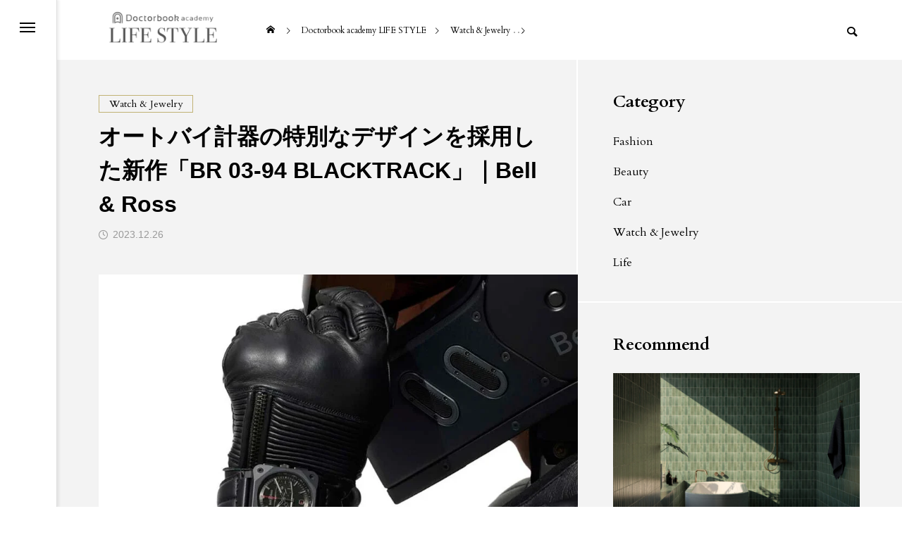

--- FILE ---
content_type: text/html; charset=UTF-8
request_url: https://lifestyle.doctorbook.jp/%E3%82%AA%E3%83%BC%E3%83%88%E3%83%90%E3%82%A4%E8%A8%88%E5%99%A8%E3%81%AE%E7%89%B9%E5%88%A5%E3%81%AA%E3%83%87%E3%82%B6%E3%82%A4%E3%83%B3%E3%82%92%E6%8E%A1%E7%94%A8%E3%81%97%E3%81%9F%E6%96%B0%E4%BD%9C/
body_size: 29793
content:
<!DOCTYPE html>
<html class="pc" dir="ltr" lang="ja" prefix="og: https://ogp.me/ns#">
<head>
<meta charset="UTF-8">
<!--[if IE]><meta http-equiv="X-UA-Compatible" content="IE=edge"><![endif]-->
<meta name="viewport" content="width=device-width">
<title>オートバイ計器の特別なデザインを採用した新作「BR 03-94 BLACKTRACK」｜Bell &amp; Ross - Doctorbook academy LIFE STYLE</title>
<meta name="description" content="「デザインとテクノロジーの融合」をテーマとするベル＆ロスより、新作「BR 03-94 BLACKTRACK」が数量限定500本でリリースされた。本作は、ベル＆ロスとサシャ・ラキックが率いるブランド「Blacktrack」とのコラボレーションによるオートバイ「BT-06」のデザインを着想源としてデザインされ、ふたつのマシンが融合したかのようなパワフル且つスタイリッシュなウオッチだ。">
<link rel="pingback" href="https://lifestyle.doctorbook.jp/xmlrpc.php">

		<!-- All in One SEO 4.9.3 - aioseo.com -->
	<meta name="description" content="「デザインとテクノロジーの融合」をテーマとするベル＆ロスより、新作「BR 03-94 BLACKTRACK」が数量限定500本でリリースされた。本作は、ベル＆ロスとサシャ・ラキックが率いるブランド「Blacktrack」とのコラボレーションによるオートバイ「BT-06」のデザインを着想源としてデザインされ、ふたつのマシンが融合したかのようなパワフル且つスタイリッシュなウオッチだ。" />
	<meta name="robots" content="max-image-preview:large" />
	<meta name="author" content="LIFE STYLE編集部"/>
	<link rel="canonical" href="https://openers.jp/watch-and-jewelry/watch-and-jewelry_watch-news/mNy5o" />
	<meta name="generator" content="All in One SEO (AIOSEO) 4.9.3" />
		<meta property="og:locale" content="ja_JP" />
		<meta property="og:site_name" content="Doctorbook academy LIFE STYLE - 歯科医師のライフスタイルに彩りと豊かさを" />
		<meta property="og:type" content="article" />
		<meta property="og:title" content="オートバイ計器の特別なデザインを採用した新作「BR 03-94 BLACKTRACK」｜Bell &amp; Ross - Doctorbook academy LIFE STYLE" />
		<meta property="og:description" content="「デザインとテクノロジーの融合」をテーマとするベル＆ロスより、新作「BR 03-94 BLACKTRACK」が数量限定500本でリリースされた。本作は、ベル＆ロスとサシャ・ラキックが率いるブランド「Blacktrack」とのコラボレーションによるオートバイ「BT-06」のデザインを着想源としてデザインされ、ふたつのマシンが融合したかのようなパワフル且つスタイリッシュなウオッチだ。" />
		<meta property="og:url" content="https://openers.jp/watch-and-jewelry/watch-and-jewelry_watch-news/mNy5o" />
		<meta property="article:published_time" content="2023-12-26T03:04:00+00:00" />
		<meta property="article:modified_time" content="2023-12-25T14:08:13+00:00" />
		<meta name="twitter:card" content="summary_large_image" />
		<meta name="twitter:title" content="オートバイ計器の特別なデザインを採用した新作「BR 03-94 BLACKTRACK」｜Bell &amp; Ross - Doctorbook academy LIFE STYLE" />
		<meta name="twitter:description" content="「デザインとテクノロジーの融合」をテーマとするベル＆ロスより、新作「BR 03-94 BLACKTRACK」が数量限定500本でリリースされた。本作は、ベル＆ロスとサシャ・ラキックが率いるブランド「Blacktrack」とのコラボレーションによるオートバイ「BT-06」のデザインを着想源としてデザインされ、ふたつのマシンが融合したかのようなパワフル且つスタイリッシュなウオッチだ。" />
		<script type="application/ld+json" class="aioseo-schema">
			{"@context":"https:\/\/schema.org","@graph":[{"@type":"BlogPosting","@id":"https:\/\/lifestyle.doctorbook.jp\/%e3%82%aa%e3%83%bc%e3%83%88%e3%83%90%e3%82%a4%e8%a8%88%e5%99%a8%e3%81%ae%e7%89%b9%e5%88%a5%e3%81%aa%e3%83%87%e3%82%b6%e3%82%a4%e3%83%b3%e3%82%92%e6%8e%a1%e7%94%a8%e3%81%97%e3%81%9f%e6%96%b0%e4%bd%9c\/#blogposting","name":"\u30aa\u30fc\u30c8\u30d0\u30a4\u8a08\u5668\u306e\u7279\u5225\u306a\u30c7\u30b6\u30a4\u30f3\u3092\u63a1\u7528\u3057\u305f\u65b0\u4f5c\u300cBR 03-94 BLACKTRACK\u300d\uff5cBell & Ross - Doctorbook academy LIFE STYLE","headline":"\u30aa\u30fc\u30c8\u30d0\u30a4\u8a08\u5668\u306e\u7279\u5225\u306a\u30c7\u30b6\u30a4\u30f3\u3092\u63a1\u7528\u3057\u305f\u65b0\u4f5c\u300cBR 03-94 BLACKTRACK\u300d\uff5cBell &amp; Ross","author":{"@id":"https:\/\/lifestyle.doctorbook.jp\/author\/doctorbook\/#author"},"publisher":{"@id":"https:\/\/lifestyle.doctorbook.jp\/#organization"},"image":{"@type":"ImageObject","url":"https:\/\/lifestyle.doctorbook.jp\/wp-content\/uploads\/2023\/12\/38c2d536-c18b-4219-a863-05ed12eeef9b.webp","width":1280,"height":600},"datePublished":"2023-12-26T12:04:00+09:00","dateModified":"2023-12-25T23:08:13+09:00","inLanguage":"ja","mainEntityOfPage":{"@id":"https:\/\/lifestyle.doctorbook.jp\/%e3%82%aa%e3%83%bc%e3%83%88%e3%83%90%e3%82%a4%e8%a8%88%e5%99%a8%e3%81%ae%e7%89%b9%e5%88%a5%e3%81%aa%e3%83%87%e3%82%b6%e3%82%a4%e3%83%b3%e3%82%92%e6%8e%a1%e7%94%a8%e3%81%97%e3%81%9f%e6%96%b0%e4%bd%9c\/#webpage"},"isPartOf":{"@id":"https:\/\/lifestyle.doctorbook.jp\/%e3%82%aa%e3%83%bc%e3%83%88%e3%83%90%e3%82%a4%e8%a8%88%e5%99%a8%e3%81%ae%e7%89%b9%e5%88%a5%e3%81%aa%e3%83%87%e3%82%b6%e3%82%a4%e3%83%b3%e3%82%92%e6%8e%a1%e7%94%a8%e3%81%97%e3%81%9f%e6%96%b0%e4%bd%9c\/#webpage"},"articleSection":"Watch &amp; Jewelry, \u30d9\u30eb&amp;\u30ed\u30b9"},{"@type":"BreadcrumbList","@id":"https:\/\/lifestyle.doctorbook.jp\/%e3%82%aa%e3%83%bc%e3%83%88%e3%83%90%e3%82%a4%e8%a8%88%e5%99%a8%e3%81%ae%e7%89%b9%e5%88%a5%e3%81%aa%e3%83%87%e3%82%b6%e3%82%a4%e3%83%b3%e3%82%92%e6%8e%a1%e7%94%a8%e3%81%97%e3%81%9f%e6%96%b0%e4%bd%9c\/#breadcrumblist","itemListElement":[{"@type":"ListItem","@id":"https:\/\/lifestyle.doctorbook.jp#listItem","position":1,"name":"\u30db\u30fc\u30e0","item":"https:\/\/lifestyle.doctorbook.jp","nextItem":{"@type":"ListItem","@id":"https:\/\/lifestyle.doctorbook.jp\/category\/watchjewelry\/#listItem","name":"Watch &amp; Jewelry"}},{"@type":"ListItem","@id":"https:\/\/lifestyle.doctorbook.jp\/category\/watchjewelry\/#listItem","position":2,"name":"Watch &amp; Jewelry","item":"https:\/\/lifestyle.doctorbook.jp\/category\/watchjewelry\/","nextItem":{"@type":"ListItem","@id":"https:\/\/lifestyle.doctorbook.jp\/%e3%82%aa%e3%83%bc%e3%83%88%e3%83%90%e3%82%a4%e8%a8%88%e5%99%a8%e3%81%ae%e7%89%b9%e5%88%a5%e3%81%aa%e3%83%87%e3%82%b6%e3%82%a4%e3%83%b3%e3%82%92%e6%8e%a1%e7%94%a8%e3%81%97%e3%81%9f%e6%96%b0%e4%bd%9c\/#listItem","name":"\u30aa\u30fc\u30c8\u30d0\u30a4\u8a08\u5668\u306e\u7279\u5225\u306a\u30c7\u30b6\u30a4\u30f3\u3092\u63a1\u7528\u3057\u305f\u65b0\u4f5c\u300cBR 03-94 BLACKTRACK\u300d\uff5cBell &amp; Ross"},"previousItem":{"@type":"ListItem","@id":"https:\/\/lifestyle.doctorbook.jp#listItem","name":"\u30db\u30fc\u30e0"}},{"@type":"ListItem","@id":"https:\/\/lifestyle.doctorbook.jp\/%e3%82%aa%e3%83%bc%e3%83%88%e3%83%90%e3%82%a4%e8%a8%88%e5%99%a8%e3%81%ae%e7%89%b9%e5%88%a5%e3%81%aa%e3%83%87%e3%82%b6%e3%82%a4%e3%83%b3%e3%82%92%e6%8e%a1%e7%94%a8%e3%81%97%e3%81%9f%e6%96%b0%e4%bd%9c\/#listItem","position":3,"name":"\u30aa\u30fc\u30c8\u30d0\u30a4\u8a08\u5668\u306e\u7279\u5225\u306a\u30c7\u30b6\u30a4\u30f3\u3092\u63a1\u7528\u3057\u305f\u65b0\u4f5c\u300cBR 03-94 BLACKTRACK\u300d\uff5cBell &amp; Ross","previousItem":{"@type":"ListItem","@id":"https:\/\/lifestyle.doctorbook.jp\/category\/watchjewelry\/#listItem","name":"Watch &amp; Jewelry"}}]},{"@type":"Organization","@id":"https:\/\/lifestyle.doctorbook.jp\/#organization","name":"\u682a\u5f0f\u4f1a\u793eDoctorbook","description":"\u6b6f\u79d1\u533b\u5e2b\u306e\u30e9\u30a4\u30d5\u30b9\u30bf\u30a4\u30eb\u306b\u5f69\u308a\u3068\u8c4a\u304b\u3055\u3092","url":"https:\/\/lifestyle.doctorbook.jp\/"},{"@type":"Person","@id":"https:\/\/lifestyle.doctorbook.jp\/author\/doctorbook\/#author","url":"https:\/\/lifestyle.doctorbook.jp\/author\/doctorbook\/","name":"LIFE STYLE\u7de8\u96c6\u90e8"},{"@type":"WebPage","@id":"https:\/\/lifestyle.doctorbook.jp\/%e3%82%aa%e3%83%bc%e3%83%88%e3%83%90%e3%82%a4%e8%a8%88%e5%99%a8%e3%81%ae%e7%89%b9%e5%88%a5%e3%81%aa%e3%83%87%e3%82%b6%e3%82%a4%e3%83%b3%e3%82%92%e6%8e%a1%e7%94%a8%e3%81%97%e3%81%9f%e6%96%b0%e4%bd%9c\/#webpage","url":"https:\/\/lifestyle.doctorbook.jp\/%e3%82%aa%e3%83%bc%e3%83%88%e3%83%90%e3%82%a4%e8%a8%88%e5%99%a8%e3%81%ae%e7%89%b9%e5%88%a5%e3%81%aa%e3%83%87%e3%82%b6%e3%82%a4%e3%83%b3%e3%82%92%e6%8e%a1%e7%94%a8%e3%81%97%e3%81%9f%e6%96%b0%e4%bd%9c\/","name":"\u30aa\u30fc\u30c8\u30d0\u30a4\u8a08\u5668\u306e\u7279\u5225\u306a\u30c7\u30b6\u30a4\u30f3\u3092\u63a1\u7528\u3057\u305f\u65b0\u4f5c\u300cBR 03-94 BLACKTRACK\u300d\uff5cBell & Ross - Doctorbook academy LIFE STYLE","description":"\u300c\u30c7\u30b6\u30a4\u30f3\u3068\u30c6\u30af\u30ce\u30ed\u30b8\u30fc\u306e\u878d\u5408\u300d\u3092\u30c6\u30fc\u30de\u3068\u3059\u308b\u30d9\u30eb\uff06\u30ed\u30b9\u3088\u308a\u3001\u65b0\u4f5c\u300cBR 03-94 BLACKTRACK\u300d\u304c\u6570\u91cf\u9650\u5b9a500\u672c\u3067\u30ea\u30ea\u30fc\u30b9\u3055\u308c\u305f\u3002\u672c\u4f5c\u306f\u3001\u30d9\u30eb\uff06\u30ed\u30b9\u3068\u30b5\u30b7\u30e3\u30fb\u30e9\u30ad\u30c3\u30af\u304c\u7387\u3044\u308b\u30d6\u30e9\u30f3\u30c9\u300cBlacktrack\u300d\u3068\u306e\u30b3\u30e9\u30dc\u30ec\u30fc\u30b7\u30e7\u30f3\u306b\u3088\u308b\u30aa\u30fc\u30c8\u30d0\u30a4\u300cBT-06\u300d\u306e\u30c7\u30b6\u30a4\u30f3\u3092\u7740\u60f3\u6e90\u3068\u3057\u3066\u30c7\u30b6\u30a4\u30f3\u3055\u308c\u3001\u3075\u305f\u3064\u306e\u30de\u30b7\u30f3\u304c\u878d\u5408\u3057\u305f\u304b\u306e\u3088\u3046\u306a\u30d1\u30ef\u30d5\u30eb\u4e14\u3064\u30b9\u30bf\u30a4\u30ea\u30c3\u30b7\u30e5\u306a\u30a6\u30aa\u30c3\u30c1\u3060\u3002","inLanguage":"ja","isPartOf":{"@id":"https:\/\/lifestyle.doctorbook.jp\/#website"},"breadcrumb":{"@id":"https:\/\/lifestyle.doctorbook.jp\/%e3%82%aa%e3%83%bc%e3%83%88%e3%83%90%e3%82%a4%e8%a8%88%e5%99%a8%e3%81%ae%e7%89%b9%e5%88%a5%e3%81%aa%e3%83%87%e3%82%b6%e3%82%a4%e3%83%b3%e3%82%92%e6%8e%a1%e7%94%a8%e3%81%97%e3%81%9f%e6%96%b0%e4%bd%9c\/#breadcrumblist"},"author":{"@id":"https:\/\/lifestyle.doctorbook.jp\/author\/doctorbook\/#author"},"creator":{"@id":"https:\/\/lifestyle.doctorbook.jp\/author\/doctorbook\/#author"},"image":{"@type":"ImageObject","url":"https:\/\/lifestyle.doctorbook.jp\/wp-content\/uploads\/2023\/12\/38c2d536-c18b-4219-a863-05ed12eeef9b.webp","@id":"https:\/\/lifestyle.doctorbook.jp\/%e3%82%aa%e3%83%bc%e3%83%88%e3%83%90%e3%82%a4%e8%a8%88%e5%99%a8%e3%81%ae%e7%89%b9%e5%88%a5%e3%81%aa%e3%83%87%e3%82%b6%e3%82%a4%e3%83%b3%e3%82%92%e6%8e%a1%e7%94%a8%e3%81%97%e3%81%9f%e6%96%b0%e4%bd%9c\/#mainImage","width":1280,"height":600},"primaryImageOfPage":{"@id":"https:\/\/lifestyle.doctorbook.jp\/%e3%82%aa%e3%83%bc%e3%83%88%e3%83%90%e3%82%a4%e8%a8%88%e5%99%a8%e3%81%ae%e7%89%b9%e5%88%a5%e3%81%aa%e3%83%87%e3%82%b6%e3%82%a4%e3%83%b3%e3%82%92%e6%8e%a1%e7%94%a8%e3%81%97%e3%81%9f%e6%96%b0%e4%bd%9c\/#mainImage"},"datePublished":"2023-12-26T12:04:00+09:00","dateModified":"2023-12-25T23:08:13+09:00"},{"@type":"WebSite","@id":"https:\/\/lifestyle.doctorbook.jp\/#website","url":"https:\/\/lifestyle.doctorbook.jp\/","name":"Doctorbook academy LIFE STYLE","description":"\u6b6f\u79d1\u533b\u5e2b\u306e\u30e9\u30a4\u30d5\u30b9\u30bf\u30a4\u30eb\u306b\u5f69\u308a\u3068\u8c4a\u304b\u3055\u3092","inLanguage":"ja","publisher":{"@id":"https:\/\/lifestyle.doctorbook.jp\/#organization"}}]}
		</script>
		<!-- All in One SEO -->

<link rel="alternate" type="application/rss+xml" title="Doctorbook academy LIFE STYLE &raquo; フィード" href="https://lifestyle.doctorbook.jp/feed/" />
<link rel="alternate" type="application/rss+xml" title="Doctorbook academy LIFE STYLE &raquo; コメントフィード" href="https://lifestyle.doctorbook.jp/comments/feed/" />
<link rel="alternate" type="application/rss+xml" title="Doctorbook academy LIFE STYLE &raquo; オートバイ計器の特別なデザインを採用した新作「BR 03-94 BLACKTRACK」｜Bell &amp; Ross のコメントのフィード" href="https://lifestyle.doctorbook.jp/%e3%82%aa%e3%83%bc%e3%83%88%e3%83%90%e3%82%a4%e8%a8%88%e5%99%a8%e3%81%ae%e7%89%b9%e5%88%a5%e3%81%aa%e3%83%87%e3%82%b6%e3%82%a4%e3%83%b3%e3%82%92%e6%8e%a1%e7%94%a8%e3%81%97%e3%81%9f%e6%96%b0%e4%bd%9c/feed/" />
<link rel="alternate" title="oEmbed (JSON)" type="application/json+oembed" href="https://lifestyle.doctorbook.jp/wp-json/oembed/1.0/embed?url=https%3A%2F%2Flifestyle.doctorbook.jp%2F%25e3%2582%25aa%25e3%2583%25bc%25e3%2583%2588%25e3%2583%2590%25e3%2582%25a4%25e8%25a8%2588%25e5%2599%25a8%25e3%2581%25ae%25e7%2589%25b9%25e5%2588%25a5%25e3%2581%25aa%25e3%2583%2587%25e3%2582%25b6%25e3%2582%25a4%25e3%2583%25b3%25e3%2582%2592%25e6%258e%25a1%25e7%2594%25a8%25e3%2581%2597%25e3%2581%259f%25e6%2596%25b0%25e4%25bd%259c%2F" />
<link rel="alternate" title="oEmbed (XML)" type="text/xml+oembed" href="https://lifestyle.doctorbook.jp/wp-json/oembed/1.0/embed?url=https%3A%2F%2Flifestyle.doctorbook.jp%2F%25e3%2582%25aa%25e3%2583%25bc%25e3%2583%2588%25e3%2583%2590%25e3%2582%25a4%25e8%25a8%2588%25e5%2599%25a8%25e3%2581%25ae%25e7%2589%25b9%25e5%2588%25a5%25e3%2581%25aa%25e3%2583%2587%25e3%2582%25b6%25e3%2582%25a4%25e3%2583%25b3%25e3%2582%2592%25e6%258e%25a1%25e7%2594%25a8%25e3%2581%2597%25e3%2581%259f%25e6%2596%25b0%25e4%25bd%259c%2F&#038;format=xml" />
<link rel="preconnect" href="https://fonts.googleapis.com">
<link rel="preconnect" href="https://fonts.gstatic.com" crossorigin>
<link href="https://fonts.googleapis.com/css2?family=Noto+Sans+JP:wght@400;600" rel="stylesheet">
<style id='wp-img-auto-sizes-contain-inline-css' type='text/css'>
img:is([sizes=auto i],[sizes^="auto," i]){contain-intrinsic-size:3000px 1500px}
/*# sourceURL=wp-img-auto-sizes-contain-inline-css */
</style>
<style id='wp-block-library-inline-css' type='text/css'>
:root{--wp-block-synced-color:#7a00df;--wp-block-synced-color--rgb:122,0,223;--wp-bound-block-color:var(--wp-block-synced-color);--wp-editor-canvas-background:#ddd;--wp-admin-theme-color:#007cba;--wp-admin-theme-color--rgb:0,124,186;--wp-admin-theme-color-darker-10:#006ba1;--wp-admin-theme-color-darker-10--rgb:0,107,160.5;--wp-admin-theme-color-darker-20:#005a87;--wp-admin-theme-color-darker-20--rgb:0,90,135;--wp-admin-border-width-focus:2px}@media (min-resolution:192dpi){:root{--wp-admin-border-width-focus:1.5px}}.wp-element-button{cursor:pointer}:root .has-very-light-gray-background-color{background-color:#eee}:root .has-very-dark-gray-background-color{background-color:#313131}:root .has-very-light-gray-color{color:#eee}:root .has-very-dark-gray-color{color:#313131}:root .has-vivid-green-cyan-to-vivid-cyan-blue-gradient-background{background:linear-gradient(135deg,#00d084,#0693e3)}:root .has-purple-crush-gradient-background{background:linear-gradient(135deg,#34e2e4,#4721fb 50%,#ab1dfe)}:root .has-hazy-dawn-gradient-background{background:linear-gradient(135deg,#faaca8,#dad0ec)}:root .has-subdued-olive-gradient-background{background:linear-gradient(135deg,#fafae1,#67a671)}:root .has-atomic-cream-gradient-background{background:linear-gradient(135deg,#fdd79a,#004a59)}:root .has-nightshade-gradient-background{background:linear-gradient(135deg,#330968,#31cdcf)}:root .has-midnight-gradient-background{background:linear-gradient(135deg,#020381,#2874fc)}:root{--wp--preset--font-size--normal:16px;--wp--preset--font-size--huge:42px}.has-regular-font-size{font-size:1em}.has-larger-font-size{font-size:2.625em}.has-normal-font-size{font-size:var(--wp--preset--font-size--normal)}.has-huge-font-size{font-size:var(--wp--preset--font-size--huge)}.has-text-align-center{text-align:center}.has-text-align-left{text-align:left}.has-text-align-right{text-align:right}.has-fit-text{white-space:nowrap!important}#end-resizable-editor-section{display:none}.aligncenter{clear:both}.items-justified-left{justify-content:flex-start}.items-justified-center{justify-content:center}.items-justified-right{justify-content:flex-end}.items-justified-space-between{justify-content:space-between}.screen-reader-text{border:0;clip-path:inset(50%);height:1px;margin:-1px;overflow:hidden;padding:0;position:absolute;width:1px;word-wrap:normal!important}.screen-reader-text:focus{background-color:#ddd;clip-path:none;color:#444;display:block;font-size:1em;height:auto;left:5px;line-height:normal;padding:15px 23px 14px;text-decoration:none;top:5px;width:auto;z-index:100000}html :where(.has-border-color){border-style:solid}html :where([style*=border-top-color]){border-top-style:solid}html :where([style*=border-right-color]){border-right-style:solid}html :where([style*=border-bottom-color]){border-bottom-style:solid}html :where([style*=border-left-color]){border-left-style:solid}html :where([style*=border-width]){border-style:solid}html :where([style*=border-top-width]){border-top-style:solid}html :where([style*=border-right-width]){border-right-style:solid}html :where([style*=border-bottom-width]){border-bottom-style:solid}html :where([style*=border-left-width]){border-left-style:solid}html :where(img[class*=wp-image-]){height:auto;max-width:100%}:where(figure){margin:0 0 1em}html :where(.is-position-sticky){--wp-admin--admin-bar--position-offset:var(--wp-admin--admin-bar--height,0px)}@media screen and (max-width:600px){html :where(.is-position-sticky){--wp-admin--admin-bar--position-offset:0px}}

/*# sourceURL=wp-block-library-inline-css */
</style><style id='wp-block-gallery-inline-css' type='text/css'>
.blocks-gallery-grid:not(.has-nested-images),.wp-block-gallery:not(.has-nested-images){display:flex;flex-wrap:wrap;list-style-type:none;margin:0;padding:0}.blocks-gallery-grid:not(.has-nested-images) .blocks-gallery-image,.blocks-gallery-grid:not(.has-nested-images) .blocks-gallery-item,.wp-block-gallery:not(.has-nested-images) .blocks-gallery-image,.wp-block-gallery:not(.has-nested-images) .blocks-gallery-item{display:flex;flex-direction:column;flex-grow:1;justify-content:center;margin:0 1em 1em 0;position:relative;width:calc(50% - 1em)}.blocks-gallery-grid:not(.has-nested-images) .blocks-gallery-image:nth-of-type(2n),.blocks-gallery-grid:not(.has-nested-images) .blocks-gallery-item:nth-of-type(2n),.wp-block-gallery:not(.has-nested-images) .blocks-gallery-image:nth-of-type(2n),.wp-block-gallery:not(.has-nested-images) .blocks-gallery-item:nth-of-type(2n){margin-right:0}.blocks-gallery-grid:not(.has-nested-images) .blocks-gallery-image figure,.blocks-gallery-grid:not(.has-nested-images) .blocks-gallery-item figure,.wp-block-gallery:not(.has-nested-images) .blocks-gallery-image figure,.wp-block-gallery:not(.has-nested-images) .blocks-gallery-item figure{align-items:flex-end;display:flex;height:100%;justify-content:flex-start;margin:0}.blocks-gallery-grid:not(.has-nested-images) .blocks-gallery-image img,.blocks-gallery-grid:not(.has-nested-images) .blocks-gallery-item img,.wp-block-gallery:not(.has-nested-images) .blocks-gallery-image img,.wp-block-gallery:not(.has-nested-images) .blocks-gallery-item img{display:block;height:auto;max-width:100%;width:auto}.blocks-gallery-grid:not(.has-nested-images) .blocks-gallery-image figcaption,.blocks-gallery-grid:not(.has-nested-images) .blocks-gallery-item figcaption,.wp-block-gallery:not(.has-nested-images) .blocks-gallery-image figcaption,.wp-block-gallery:not(.has-nested-images) .blocks-gallery-item figcaption{background:linear-gradient(0deg,#000000b3,#0000004d 70%,#0000);bottom:0;box-sizing:border-box;color:#fff;font-size:.8em;margin:0;max-height:100%;overflow:auto;padding:3em .77em .7em;position:absolute;text-align:center;width:100%;z-index:2}.blocks-gallery-grid:not(.has-nested-images) .blocks-gallery-image figcaption img,.blocks-gallery-grid:not(.has-nested-images) .blocks-gallery-item figcaption img,.wp-block-gallery:not(.has-nested-images) .blocks-gallery-image figcaption img,.wp-block-gallery:not(.has-nested-images) .blocks-gallery-item figcaption img{display:inline}.blocks-gallery-grid:not(.has-nested-images) figcaption,.wp-block-gallery:not(.has-nested-images) figcaption{flex-grow:1}.blocks-gallery-grid:not(.has-nested-images).is-cropped .blocks-gallery-image a,.blocks-gallery-grid:not(.has-nested-images).is-cropped .blocks-gallery-image img,.blocks-gallery-grid:not(.has-nested-images).is-cropped .blocks-gallery-item a,.blocks-gallery-grid:not(.has-nested-images).is-cropped .blocks-gallery-item img,.wp-block-gallery:not(.has-nested-images).is-cropped .blocks-gallery-image a,.wp-block-gallery:not(.has-nested-images).is-cropped .blocks-gallery-image img,.wp-block-gallery:not(.has-nested-images).is-cropped .blocks-gallery-item a,.wp-block-gallery:not(.has-nested-images).is-cropped .blocks-gallery-item img{flex:1;height:100%;object-fit:cover;width:100%}.blocks-gallery-grid:not(.has-nested-images).columns-1 .blocks-gallery-image,.blocks-gallery-grid:not(.has-nested-images).columns-1 .blocks-gallery-item,.wp-block-gallery:not(.has-nested-images).columns-1 .blocks-gallery-image,.wp-block-gallery:not(.has-nested-images).columns-1 .blocks-gallery-item{margin-right:0;width:100%}@media (min-width:600px){.blocks-gallery-grid:not(.has-nested-images).columns-3 .blocks-gallery-image,.blocks-gallery-grid:not(.has-nested-images).columns-3 .blocks-gallery-item,.wp-block-gallery:not(.has-nested-images).columns-3 .blocks-gallery-image,.wp-block-gallery:not(.has-nested-images).columns-3 .blocks-gallery-item{margin-right:1em;width:calc(33.33333% - .66667em)}.blocks-gallery-grid:not(.has-nested-images).columns-4 .blocks-gallery-image,.blocks-gallery-grid:not(.has-nested-images).columns-4 .blocks-gallery-item,.wp-block-gallery:not(.has-nested-images).columns-4 .blocks-gallery-image,.wp-block-gallery:not(.has-nested-images).columns-4 .blocks-gallery-item{margin-right:1em;width:calc(25% - .75em)}.blocks-gallery-grid:not(.has-nested-images).columns-5 .blocks-gallery-image,.blocks-gallery-grid:not(.has-nested-images).columns-5 .blocks-gallery-item,.wp-block-gallery:not(.has-nested-images).columns-5 .blocks-gallery-image,.wp-block-gallery:not(.has-nested-images).columns-5 .blocks-gallery-item{margin-right:1em;width:calc(20% - .8em)}.blocks-gallery-grid:not(.has-nested-images).columns-6 .blocks-gallery-image,.blocks-gallery-grid:not(.has-nested-images).columns-6 .blocks-gallery-item,.wp-block-gallery:not(.has-nested-images).columns-6 .blocks-gallery-image,.wp-block-gallery:not(.has-nested-images).columns-6 .blocks-gallery-item{margin-right:1em;width:calc(16.66667% - .83333em)}.blocks-gallery-grid:not(.has-nested-images).columns-7 .blocks-gallery-image,.blocks-gallery-grid:not(.has-nested-images).columns-7 .blocks-gallery-item,.wp-block-gallery:not(.has-nested-images).columns-7 .blocks-gallery-image,.wp-block-gallery:not(.has-nested-images).columns-7 .blocks-gallery-item{margin-right:1em;width:calc(14.28571% - .85714em)}.blocks-gallery-grid:not(.has-nested-images).columns-8 .blocks-gallery-image,.blocks-gallery-grid:not(.has-nested-images).columns-8 .blocks-gallery-item,.wp-block-gallery:not(.has-nested-images).columns-8 .blocks-gallery-image,.wp-block-gallery:not(.has-nested-images).columns-8 .blocks-gallery-item{margin-right:1em;width:calc(12.5% - .875em)}.blocks-gallery-grid:not(.has-nested-images).columns-1 .blocks-gallery-image:nth-of-type(1n),.blocks-gallery-grid:not(.has-nested-images).columns-1 .blocks-gallery-item:nth-of-type(1n),.blocks-gallery-grid:not(.has-nested-images).columns-2 .blocks-gallery-image:nth-of-type(2n),.blocks-gallery-grid:not(.has-nested-images).columns-2 .blocks-gallery-item:nth-of-type(2n),.blocks-gallery-grid:not(.has-nested-images).columns-3 .blocks-gallery-image:nth-of-type(3n),.blocks-gallery-grid:not(.has-nested-images).columns-3 .blocks-gallery-item:nth-of-type(3n),.blocks-gallery-grid:not(.has-nested-images).columns-4 .blocks-gallery-image:nth-of-type(4n),.blocks-gallery-grid:not(.has-nested-images).columns-4 .blocks-gallery-item:nth-of-type(4n),.blocks-gallery-grid:not(.has-nested-images).columns-5 .blocks-gallery-image:nth-of-type(5n),.blocks-gallery-grid:not(.has-nested-images).columns-5 .blocks-gallery-item:nth-of-type(5n),.blocks-gallery-grid:not(.has-nested-images).columns-6 .blocks-gallery-image:nth-of-type(6n),.blocks-gallery-grid:not(.has-nested-images).columns-6 .blocks-gallery-item:nth-of-type(6n),.blocks-gallery-grid:not(.has-nested-images).columns-7 .blocks-gallery-image:nth-of-type(7n),.blocks-gallery-grid:not(.has-nested-images).columns-7 .blocks-gallery-item:nth-of-type(7n),.blocks-gallery-grid:not(.has-nested-images).columns-8 .blocks-gallery-image:nth-of-type(8n),.blocks-gallery-grid:not(.has-nested-images).columns-8 .blocks-gallery-item:nth-of-type(8n),.wp-block-gallery:not(.has-nested-images).columns-1 .blocks-gallery-image:nth-of-type(1n),.wp-block-gallery:not(.has-nested-images).columns-1 .blocks-gallery-item:nth-of-type(1n),.wp-block-gallery:not(.has-nested-images).columns-2 .blocks-gallery-image:nth-of-type(2n),.wp-block-gallery:not(.has-nested-images).columns-2 .blocks-gallery-item:nth-of-type(2n),.wp-block-gallery:not(.has-nested-images).columns-3 .blocks-gallery-image:nth-of-type(3n),.wp-block-gallery:not(.has-nested-images).columns-3 .blocks-gallery-item:nth-of-type(3n),.wp-block-gallery:not(.has-nested-images).columns-4 .blocks-gallery-image:nth-of-type(4n),.wp-block-gallery:not(.has-nested-images).columns-4 .blocks-gallery-item:nth-of-type(4n),.wp-block-gallery:not(.has-nested-images).columns-5 .blocks-gallery-image:nth-of-type(5n),.wp-block-gallery:not(.has-nested-images).columns-5 .blocks-gallery-item:nth-of-type(5n),.wp-block-gallery:not(.has-nested-images).columns-6 .blocks-gallery-image:nth-of-type(6n),.wp-block-gallery:not(.has-nested-images).columns-6 .blocks-gallery-item:nth-of-type(6n),.wp-block-gallery:not(.has-nested-images).columns-7 .blocks-gallery-image:nth-of-type(7n),.wp-block-gallery:not(.has-nested-images).columns-7 .blocks-gallery-item:nth-of-type(7n),.wp-block-gallery:not(.has-nested-images).columns-8 .blocks-gallery-image:nth-of-type(8n),.wp-block-gallery:not(.has-nested-images).columns-8 .blocks-gallery-item:nth-of-type(8n){margin-right:0}}.blocks-gallery-grid:not(.has-nested-images) .blocks-gallery-image:last-child,.blocks-gallery-grid:not(.has-nested-images) .blocks-gallery-item:last-child,.wp-block-gallery:not(.has-nested-images) .blocks-gallery-image:last-child,.wp-block-gallery:not(.has-nested-images) .blocks-gallery-item:last-child{margin-right:0}.blocks-gallery-grid:not(.has-nested-images).alignleft,.blocks-gallery-grid:not(.has-nested-images).alignright,.wp-block-gallery:not(.has-nested-images).alignleft,.wp-block-gallery:not(.has-nested-images).alignright{max-width:420px;width:100%}.blocks-gallery-grid:not(.has-nested-images).aligncenter .blocks-gallery-item figure,.wp-block-gallery:not(.has-nested-images).aligncenter .blocks-gallery-item figure{justify-content:center}.wp-block-gallery:not(.is-cropped) .blocks-gallery-item{align-self:flex-start}figure.wp-block-gallery.has-nested-images{align-items:normal}.wp-block-gallery.has-nested-images figure.wp-block-image:not(#individual-image){margin:0;width:calc(50% - var(--wp--style--unstable-gallery-gap, 16px)/2)}.wp-block-gallery.has-nested-images figure.wp-block-image{box-sizing:border-box;display:flex;flex-direction:column;flex-grow:1;justify-content:center;max-width:100%;position:relative}.wp-block-gallery.has-nested-images figure.wp-block-image>a,.wp-block-gallery.has-nested-images figure.wp-block-image>div{flex-direction:column;flex-grow:1;margin:0}.wp-block-gallery.has-nested-images figure.wp-block-image img{display:block;height:auto;max-width:100%!important;width:auto}.wp-block-gallery.has-nested-images figure.wp-block-image figcaption,.wp-block-gallery.has-nested-images figure.wp-block-image:has(figcaption):before{bottom:0;left:0;max-height:100%;position:absolute;right:0}.wp-block-gallery.has-nested-images figure.wp-block-image:has(figcaption):before{backdrop-filter:blur(3px);content:"";height:100%;-webkit-mask-image:linear-gradient(0deg,#000 20%,#0000);mask-image:linear-gradient(0deg,#000 20%,#0000);max-height:40%;pointer-events:none}.wp-block-gallery.has-nested-images figure.wp-block-image figcaption{box-sizing:border-box;color:#fff;font-size:13px;margin:0;overflow:auto;padding:1em;text-align:center;text-shadow:0 0 1.5px #000}.wp-block-gallery.has-nested-images figure.wp-block-image figcaption::-webkit-scrollbar{height:12px;width:12px}.wp-block-gallery.has-nested-images figure.wp-block-image figcaption::-webkit-scrollbar-track{background-color:initial}.wp-block-gallery.has-nested-images figure.wp-block-image figcaption::-webkit-scrollbar-thumb{background-clip:padding-box;background-color:initial;border:3px solid #0000;border-radius:8px}.wp-block-gallery.has-nested-images figure.wp-block-image figcaption:focus-within::-webkit-scrollbar-thumb,.wp-block-gallery.has-nested-images figure.wp-block-image figcaption:focus::-webkit-scrollbar-thumb,.wp-block-gallery.has-nested-images figure.wp-block-image figcaption:hover::-webkit-scrollbar-thumb{background-color:#fffc}.wp-block-gallery.has-nested-images figure.wp-block-image figcaption{scrollbar-color:#0000 #0000;scrollbar-gutter:stable both-edges;scrollbar-width:thin}.wp-block-gallery.has-nested-images figure.wp-block-image figcaption:focus,.wp-block-gallery.has-nested-images figure.wp-block-image figcaption:focus-within,.wp-block-gallery.has-nested-images figure.wp-block-image figcaption:hover{scrollbar-color:#fffc #0000}.wp-block-gallery.has-nested-images figure.wp-block-image figcaption{will-change:transform}@media (hover:none){.wp-block-gallery.has-nested-images figure.wp-block-image figcaption{scrollbar-color:#fffc #0000}}.wp-block-gallery.has-nested-images figure.wp-block-image figcaption{background:linear-gradient(0deg,#0006,#0000)}.wp-block-gallery.has-nested-images figure.wp-block-image figcaption img{display:inline}.wp-block-gallery.has-nested-images figure.wp-block-image figcaption a{color:inherit}.wp-block-gallery.has-nested-images figure.wp-block-image.has-custom-border img{box-sizing:border-box}.wp-block-gallery.has-nested-images figure.wp-block-image.has-custom-border>a,.wp-block-gallery.has-nested-images figure.wp-block-image.has-custom-border>div,.wp-block-gallery.has-nested-images figure.wp-block-image.is-style-rounded>a,.wp-block-gallery.has-nested-images figure.wp-block-image.is-style-rounded>div{flex:1 1 auto}.wp-block-gallery.has-nested-images figure.wp-block-image.has-custom-border figcaption,.wp-block-gallery.has-nested-images figure.wp-block-image.is-style-rounded figcaption{background:none;color:inherit;flex:initial;margin:0;padding:10px 10px 9px;position:relative;text-shadow:none}.wp-block-gallery.has-nested-images figure.wp-block-image.has-custom-border:before,.wp-block-gallery.has-nested-images figure.wp-block-image.is-style-rounded:before{content:none}.wp-block-gallery.has-nested-images figcaption{flex-basis:100%;flex-grow:1;text-align:center}.wp-block-gallery.has-nested-images:not(.is-cropped) figure.wp-block-image:not(#individual-image){margin-bottom:auto;margin-top:0}.wp-block-gallery.has-nested-images.is-cropped figure.wp-block-image:not(#individual-image){align-self:inherit}.wp-block-gallery.has-nested-images.is-cropped figure.wp-block-image:not(#individual-image)>a,.wp-block-gallery.has-nested-images.is-cropped figure.wp-block-image:not(#individual-image)>div:not(.components-drop-zone){display:flex}.wp-block-gallery.has-nested-images.is-cropped figure.wp-block-image:not(#individual-image) a,.wp-block-gallery.has-nested-images.is-cropped figure.wp-block-image:not(#individual-image) img{flex:1 0 0%;height:100%;object-fit:cover;width:100%}.wp-block-gallery.has-nested-images.columns-1 figure.wp-block-image:not(#individual-image){width:100%}@media (min-width:600px){.wp-block-gallery.has-nested-images.columns-3 figure.wp-block-image:not(#individual-image){width:calc(33.33333% - var(--wp--style--unstable-gallery-gap, 16px)*.66667)}.wp-block-gallery.has-nested-images.columns-4 figure.wp-block-image:not(#individual-image){width:calc(25% - var(--wp--style--unstable-gallery-gap, 16px)*.75)}.wp-block-gallery.has-nested-images.columns-5 figure.wp-block-image:not(#individual-image){width:calc(20% - var(--wp--style--unstable-gallery-gap, 16px)*.8)}.wp-block-gallery.has-nested-images.columns-6 figure.wp-block-image:not(#individual-image){width:calc(16.66667% - var(--wp--style--unstable-gallery-gap, 16px)*.83333)}.wp-block-gallery.has-nested-images.columns-7 figure.wp-block-image:not(#individual-image){width:calc(14.28571% - var(--wp--style--unstable-gallery-gap, 16px)*.85714)}.wp-block-gallery.has-nested-images.columns-8 figure.wp-block-image:not(#individual-image){width:calc(12.5% - var(--wp--style--unstable-gallery-gap, 16px)*.875)}.wp-block-gallery.has-nested-images.columns-default figure.wp-block-image:not(#individual-image){width:calc(33.33% - var(--wp--style--unstable-gallery-gap, 16px)*.66667)}.wp-block-gallery.has-nested-images.columns-default figure.wp-block-image:not(#individual-image):first-child:nth-last-child(2),.wp-block-gallery.has-nested-images.columns-default figure.wp-block-image:not(#individual-image):first-child:nth-last-child(2)~figure.wp-block-image:not(#individual-image){width:calc(50% - var(--wp--style--unstable-gallery-gap, 16px)*.5)}.wp-block-gallery.has-nested-images.columns-default figure.wp-block-image:not(#individual-image):first-child:last-child{width:100%}}.wp-block-gallery.has-nested-images.alignleft,.wp-block-gallery.has-nested-images.alignright{max-width:420px;width:100%}.wp-block-gallery.has-nested-images.aligncenter{justify-content:center}
/*# sourceURL=https://lifestyle.doctorbook.jp/wp-includes/blocks/gallery/style.min.css */
</style>
<style id='wp-block-heading-inline-css' type='text/css'>
h1:where(.wp-block-heading).has-background,h2:where(.wp-block-heading).has-background,h3:where(.wp-block-heading).has-background,h4:where(.wp-block-heading).has-background,h5:where(.wp-block-heading).has-background,h6:where(.wp-block-heading).has-background{padding:1.25em 2.375em}h1.has-text-align-left[style*=writing-mode]:where([style*=vertical-lr]),h1.has-text-align-right[style*=writing-mode]:where([style*=vertical-rl]),h2.has-text-align-left[style*=writing-mode]:where([style*=vertical-lr]),h2.has-text-align-right[style*=writing-mode]:where([style*=vertical-rl]),h3.has-text-align-left[style*=writing-mode]:where([style*=vertical-lr]),h3.has-text-align-right[style*=writing-mode]:where([style*=vertical-rl]),h4.has-text-align-left[style*=writing-mode]:where([style*=vertical-lr]),h4.has-text-align-right[style*=writing-mode]:where([style*=vertical-rl]),h5.has-text-align-left[style*=writing-mode]:where([style*=vertical-lr]),h5.has-text-align-right[style*=writing-mode]:where([style*=vertical-rl]),h6.has-text-align-left[style*=writing-mode]:where([style*=vertical-lr]),h6.has-text-align-right[style*=writing-mode]:where([style*=vertical-rl]){rotate:180deg}
/*# sourceURL=https://lifestyle.doctorbook.jp/wp-includes/blocks/heading/style.min.css */
</style>
<style id='wp-block-image-inline-css' type='text/css'>
.wp-block-image>a,.wp-block-image>figure>a{display:inline-block}.wp-block-image img{box-sizing:border-box;height:auto;max-width:100%;vertical-align:bottom}@media not (prefers-reduced-motion){.wp-block-image img.hide{visibility:hidden}.wp-block-image img.show{animation:show-content-image .4s}}.wp-block-image[style*=border-radius] img,.wp-block-image[style*=border-radius]>a{border-radius:inherit}.wp-block-image.has-custom-border img{box-sizing:border-box}.wp-block-image.aligncenter{text-align:center}.wp-block-image.alignfull>a,.wp-block-image.alignwide>a{width:100%}.wp-block-image.alignfull img,.wp-block-image.alignwide img{height:auto;width:100%}.wp-block-image .aligncenter,.wp-block-image .alignleft,.wp-block-image .alignright,.wp-block-image.aligncenter,.wp-block-image.alignleft,.wp-block-image.alignright{display:table}.wp-block-image .aligncenter>figcaption,.wp-block-image .alignleft>figcaption,.wp-block-image .alignright>figcaption,.wp-block-image.aligncenter>figcaption,.wp-block-image.alignleft>figcaption,.wp-block-image.alignright>figcaption{caption-side:bottom;display:table-caption}.wp-block-image .alignleft{float:left;margin:.5em 1em .5em 0}.wp-block-image .alignright{float:right;margin:.5em 0 .5em 1em}.wp-block-image .aligncenter{margin-left:auto;margin-right:auto}.wp-block-image :where(figcaption){margin-bottom:1em;margin-top:.5em}.wp-block-image.is-style-circle-mask img{border-radius:9999px}@supports ((-webkit-mask-image:none) or (mask-image:none)) or (-webkit-mask-image:none){.wp-block-image.is-style-circle-mask img{border-radius:0;-webkit-mask-image:url('data:image/svg+xml;utf8,<svg viewBox="0 0 100 100" xmlns="http://www.w3.org/2000/svg"><circle cx="50" cy="50" r="50"/></svg>');mask-image:url('data:image/svg+xml;utf8,<svg viewBox="0 0 100 100" xmlns="http://www.w3.org/2000/svg"><circle cx="50" cy="50" r="50"/></svg>');mask-mode:alpha;-webkit-mask-position:center;mask-position:center;-webkit-mask-repeat:no-repeat;mask-repeat:no-repeat;-webkit-mask-size:contain;mask-size:contain}}:root :where(.wp-block-image.is-style-rounded img,.wp-block-image .is-style-rounded img){border-radius:9999px}.wp-block-image figure{margin:0}.wp-lightbox-container{display:flex;flex-direction:column;position:relative}.wp-lightbox-container img{cursor:zoom-in}.wp-lightbox-container img:hover+button{opacity:1}.wp-lightbox-container button{align-items:center;backdrop-filter:blur(16px) saturate(180%);background-color:#5a5a5a40;border:none;border-radius:4px;cursor:zoom-in;display:flex;height:20px;justify-content:center;opacity:0;padding:0;position:absolute;right:16px;text-align:center;top:16px;width:20px;z-index:100}@media not (prefers-reduced-motion){.wp-lightbox-container button{transition:opacity .2s ease}}.wp-lightbox-container button:focus-visible{outline:3px auto #5a5a5a40;outline:3px auto -webkit-focus-ring-color;outline-offset:3px}.wp-lightbox-container button:hover{cursor:pointer;opacity:1}.wp-lightbox-container button:focus{opacity:1}.wp-lightbox-container button:focus,.wp-lightbox-container button:hover,.wp-lightbox-container button:not(:hover):not(:active):not(.has-background){background-color:#5a5a5a40;border:none}.wp-lightbox-overlay{box-sizing:border-box;cursor:zoom-out;height:100vh;left:0;overflow:hidden;position:fixed;top:0;visibility:hidden;width:100%;z-index:100000}.wp-lightbox-overlay .close-button{align-items:center;cursor:pointer;display:flex;justify-content:center;min-height:40px;min-width:40px;padding:0;position:absolute;right:calc(env(safe-area-inset-right) + 16px);top:calc(env(safe-area-inset-top) + 16px);z-index:5000000}.wp-lightbox-overlay .close-button:focus,.wp-lightbox-overlay .close-button:hover,.wp-lightbox-overlay .close-button:not(:hover):not(:active):not(.has-background){background:none;border:none}.wp-lightbox-overlay .lightbox-image-container{height:var(--wp--lightbox-container-height);left:50%;overflow:hidden;position:absolute;top:50%;transform:translate(-50%,-50%);transform-origin:top left;width:var(--wp--lightbox-container-width);z-index:9999999999}.wp-lightbox-overlay .wp-block-image{align-items:center;box-sizing:border-box;display:flex;height:100%;justify-content:center;margin:0;position:relative;transform-origin:0 0;width:100%;z-index:3000000}.wp-lightbox-overlay .wp-block-image img{height:var(--wp--lightbox-image-height);min-height:var(--wp--lightbox-image-height);min-width:var(--wp--lightbox-image-width);width:var(--wp--lightbox-image-width)}.wp-lightbox-overlay .wp-block-image figcaption{display:none}.wp-lightbox-overlay button{background:none;border:none}.wp-lightbox-overlay .scrim{background-color:#fff;height:100%;opacity:.9;position:absolute;width:100%;z-index:2000000}.wp-lightbox-overlay.active{visibility:visible}@media not (prefers-reduced-motion){.wp-lightbox-overlay.active{animation:turn-on-visibility .25s both}.wp-lightbox-overlay.active img{animation:turn-on-visibility .35s both}.wp-lightbox-overlay.show-closing-animation:not(.active){animation:turn-off-visibility .35s both}.wp-lightbox-overlay.show-closing-animation:not(.active) img{animation:turn-off-visibility .25s both}.wp-lightbox-overlay.zoom.active{animation:none;opacity:1;visibility:visible}.wp-lightbox-overlay.zoom.active .lightbox-image-container{animation:lightbox-zoom-in .4s}.wp-lightbox-overlay.zoom.active .lightbox-image-container img{animation:none}.wp-lightbox-overlay.zoom.active .scrim{animation:turn-on-visibility .4s forwards}.wp-lightbox-overlay.zoom.show-closing-animation:not(.active){animation:none}.wp-lightbox-overlay.zoom.show-closing-animation:not(.active) .lightbox-image-container{animation:lightbox-zoom-out .4s}.wp-lightbox-overlay.zoom.show-closing-animation:not(.active) .lightbox-image-container img{animation:none}.wp-lightbox-overlay.zoom.show-closing-animation:not(.active) .scrim{animation:turn-off-visibility .4s forwards}}@keyframes show-content-image{0%{visibility:hidden}99%{visibility:hidden}to{visibility:visible}}@keyframes turn-on-visibility{0%{opacity:0}to{opacity:1}}@keyframes turn-off-visibility{0%{opacity:1;visibility:visible}99%{opacity:0;visibility:visible}to{opacity:0;visibility:hidden}}@keyframes lightbox-zoom-in{0%{transform:translate(calc((-100vw + var(--wp--lightbox-scrollbar-width))/2 + var(--wp--lightbox-initial-left-position)),calc(-50vh + var(--wp--lightbox-initial-top-position))) scale(var(--wp--lightbox-scale))}to{transform:translate(-50%,-50%) scale(1)}}@keyframes lightbox-zoom-out{0%{transform:translate(-50%,-50%) scale(1);visibility:visible}99%{visibility:visible}to{transform:translate(calc((-100vw + var(--wp--lightbox-scrollbar-width))/2 + var(--wp--lightbox-initial-left-position)),calc(-50vh + var(--wp--lightbox-initial-top-position))) scale(var(--wp--lightbox-scale));visibility:hidden}}
/*# sourceURL=https://lifestyle.doctorbook.jp/wp-includes/blocks/image/style.min.css */
</style>
<style id='wp-block-paragraph-inline-css' type='text/css'>
.is-small-text{font-size:.875em}.is-regular-text{font-size:1em}.is-large-text{font-size:2.25em}.is-larger-text{font-size:3em}.has-drop-cap:not(:focus):first-letter{float:left;font-size:8.4em;font-style:normal;font-weight:100;line-height:.68;margin:.05em .1em 0 0;text-transform:uppercase}body.rtl .has-drop-cap:not(:focus):first-letter{float:none;margin-left:.1em}p.has-drop-cap.has-background{overflow:hidden}:root :where(p.has-background){padding:1.25em 2.375em}:where(p.has-text-color:not(.has-link-color)) a{color:inherit}p.has-text-align-left[style*="writing-mode:vertical-lr"],p.has-text-align-right[style*="writing-mode:vertical-rl"]{rotate:180deg}
/*# sourceURL=https://lifestyle.doctorbook.jp/wp-includes/blocks/paragraph/style.min.css */
</style>
<style id='global-styles-inline-css' type='text/css'>
:root{--wp--preset--aspect-ratio--square: 1;--wp--preset--aspect-ratio--4-3: 4/3;--wp--preset--aspect-ratio--3-4: 3/4;--wp--preset--aspect-ratio--3-2: 3/2;--wp--preset--aspect-ratio--2-3: 2/3;--wp--preset--aspect-ratio--16-9: 16/9;--wp--preset--aspect-ratio--9-16: 9/16;--wp--preset--color--black: #000000;--wp--preset--color--cyan-bluish-gray: #abb8c3;--wp--preset--color--white: #ffffff;--wp--preset--color--pale-pink: #f78da7;--wp--preset--color--vivid-red: #cf2e2e;--wp--preset--color--luminous-vivid-orange: #ff6900;--wp--preset--color--luminous-vivid-amber: #fcb900;--wp--preset--color--light-green-cyan: #7bdcb5;--wp--preset--color--vivid-green-cyan: #00d084;--wp--preset--color--pale-cyan-blue: #8ed1fc;--wp--preset--color--vivid-cyan-blue: #0693e3;--wp--preset--color--vivid-purple: #9b51e0;--wp--preset--gradient--vivid-cyan-blue-to-vivid-purple: linear-gradient(135deg,rgb(6,147,227) 0%,rgb(155,81,224) 100%);--wp--preset--gradient--light-green-cyan-to-vivid-green-cyan: linear-gradient(135deg,rgb(122,220,180) 0%,rgb(0,208,130) 100%);--wp--preset--gradient--luminous-vivid-amber-to-luminous-vivid-orange: linear-gradient(135deg,rgb(252,185,0) 0%,rgb(255,105,0) 100%);--wp--preset--gradient--luminous-vivid-orange-to-vivid-red: linear-gradient(135deg,rgb(255,105,0) 0%,rgb(207,46,46) 100%);--wp--preset--gradient--very-light-gray-to-cyan-bluish-gray: linear-gradient(135deg,rgb(238,238,238) 0%,rgb(169,184,195) 100%);--wp--preset--gradient--cool-to-warm-spectrum: linear-gradient(135deg,rgb(74,234,220) 0%,rgb(151,120,209) 20%,rgb(207,42,186) 40%,rgb(238,44,130) 60%,rgb(251,105,98) 80%,rgb(254,248,76) 100%);--wp--preset--gradient--blush-light-purple: linear-gradient(135deg,rgb(255,206,236) 0%,rgb(152,150,240) 100%);--wp--preset--gradient--blush-bordeaux: linear-gradient(135deg,rgb(254,205,165) 0%,rgb(254,45,45) 50%,rgb(107,0,62) 100%);--wp--preset--gradient--luminous-dusk: linear-gradient(135deg,rgb(255,203,112) 0%,rgb(199,81,192) 50%,rgb(65,88,208) 100%);--wp--preset--gradient--pale-ocean: linear-gradient(135deg,rgb(255,245,203) 0%,rgb(182,227,212) 50%,rgb(51,167,181) 100%);--wp--preset--gradient--electric-grass: linear-gradient(135deg,rgb(202,248,128) 0%,rgb(113,206,126) 100%);--wp--preset--gradient--midnight: linear-gradient(135deg,rgb(2,3,129) 0%,rgb(40,116,252) 100%);--wp--preset--font-size--small: 13px;--wp--preset--font-size--medium: 20px;--wp--preset--font-size--large: 36px;--wp--preset--font-size--x-large: 42px;--wp--preset--spacing--20: 0.44rem;--wp--preset--spacing--30: 0.67rem;--wp--preset--spacing--40: 1rem;--wp--preset--spacing--50: 1.5rem;--wp--preset--spacing--60: 2.25rem;--wp--preset--spacing--70: 3.38rem;--wp--preset--spacing--80: 5.06rem;--wp--preset--shadow--natural: 6px 6px 9px rgba(0, 0, 0, 0.2);--wp--preset--shadow--deep: 12px 12px 50px rgba(0, 0, 0, 0.4);--wp--preset--shadow--sharp: 6px 6px 0px rgba(0, 0, 0, 0.2);--wp--preset--shadow--outlined: 6px 6px 0px -3px rgb(255, 255, 255), 6px 6px rgb(0, 0, 0);--wp--preset--shadow--crisp: 6px 6px 0px rgb(0, 0, 0);}:where(.is-layout-flex){gap: 0.5em;}:where(.is-layout-grid){gap: 0.5em;}body .is-layout-flex{display: flex;}.is-layout-flex{flex-wrap: wrap;align-items: center;}.is-layout-flex > :is(*, div){margin: 0;}body .is-layout-grid{display: grid;}.is-layout-grid > :is(*, div){margin: 0;}:where(.wp-block-columns.is-layout-flex){gap: 2em;}:where(.wp-block-columns.is-layout-grid){gap: 2em;}:where(.wp-block-post-template.is-layout-flex){gap: 1.25em;}:where(.wp-block-post-template.is-layout-grid){gap: 1.25em;}.has-black-color{color: var(--wp--preset--color--black) !important;}.has-cyan-bluish-gray-color{color: var(--wp--preset--color--cyan-bluish-gray) !important;}.has-white-color{color: var(--wp--preset--color--white) !important;}.has-pale-pink-color{color: var(--wp--preset--color--pale-pink) !important;}.has-vivid-red-color{color: var(--wp--preset--color--vivid-red) !important;}.has-luminous-vivid-orange-color{color: var(--wp--preset--color--luminous-vivid-orange) !important;}.has-luminous-vivid-amber-color{color: var(--wp--preset--color--luminous-vivid-amber) !important;}.has-light-green-cyan-color{color: var(--wp--preset--color--light-green-cyan) !important;}.has-vivid-green-cyan-color{color: var(--wp--preset--color--vivid-green-cyan) !important;}.has-pale-cyan-blue-color{color: var(--wp--preset--color--pale-cyan-blue) !important;}.has-vivid-cyan-blue-color{color: var(--wp--preset--color--vivid-cyan-blue) !important;}.has-vivid-purple-color{color: var(--wp--preset--color--vivid-purple) !important;}.has-black-background-color{background-color: var(--wp--preset--color--black) !important;}.has-cyan-bluish-gray-background-color{background-color: var(--wp--preset--color--cyan-bluish-gray) !important;}.has-white-background-color{background-color: var(--wp--preset--color--white) !important;}.has-pale-pink-background-color{background-color: var(--wp--preset--color--pale-pink) !important;}.has-vivid-red-background-color{background-color: var(--wp--preset--color--vivid-red) !important;}.has-luminous-vivid-orange-background-color{background-color: var(--wp--preset--color--luminous-vivid-orange) !important;}.has-luminous-vivid-amber-background-color{background-color: var(--wp--preset--color--luminous-vivid-amber) !important;}.has-light-green-cyan-background-color{background-color: var(--wp--preset--color--light-green-cyan) !important;}.has-vivid-green-cyan-background-color{background-color: var(--wp--preset--color--vivid-green-cyan) !important;}.has-pale-cyan-blue-background-color{background-color: var(--wp--preset--color--pale-cyan-blue) !important;}.has-vivid-cyan-blue-background-color{background-color: var(--wp--preset--color--vivid-cyan-blue) !important;}.has-vivid-purple-background-color{background-color: var(--wp--preset--color--vivid-purple) !important;}.has-black-border-color{border-color: var(--wp--preset--color--black) !important;}.has-cyan-bluish-gray-border-color{border-color: var(--wp--preset--color--cyan-bluish-gray) !important;}.has-white-border-color{border-color: var(--wp--preset--color--white) !important;}.has-pale-pink-border-color{border-color: var(--wp--preset--color--pale-pink) !important;}.has-vivid-red-border-color{border-color: var(--wp--preset--color--vivid-red) !important;}.has-luminous-vivid-orange-border-color{border-color: var(--wp--preset--color--luminous-vivid-orange) !important;}.has-luminous-vivid-amber-border-color{border-color: var(--wp--preset--color--luminous-vivid-amber) !important;}.has-light-green-cyan-border-color{border-color: var(--wp--preset--color--light-green-cyan) !important;}.has-vivid-green-cyan-border-color{border-color: var(--wp--preset--color--vivid-green-cyan) !important;}.has-pale-cyan-blue-border-color{border-color: var(--wp--preset--color--pale-cyan-blue) !important;}.has-vivid-cyan-blue-border-color{border-color: var(--wp--preset--color--vivid-cyan-blue) !important;}.has-vivid-purple-border-color{border-color: var(--wp--preset--color--vivid-purple) !important;}.has-vivid-cyan-blue-to-vivid-purple-gradient-background{background: var(--wp--preset--gradient--vivid-cyan-blue-to-vivid-purple) !important;}.has-light-green-cyan-to-vivid-green-cyan-gradient-background{background: var(--wp--preset--gradient--light-green-cyan-to-vivid-green-cyan) !important;}.has-luminous-vivid-amber-to-luminous-vivid-orange-gradient-background{background: var(--wp--preset--gradient--luminous-vivid-amber-to-luminous-vivid-orange) !important;}.has-luminous-vivid-orange-to-vivid-red-gradient-background{background: var(--wp--preset--gradient--luminous-vivid-orange-to-vivid-red) !important;}.has-very-light-gray-to-cyan-bluish-gray-gradient-background{background: var(--wp--preset--gradient--very-light-gray-to-cyan-bluish-gray) !important;}.has-cool-to-warm-spectrum-gradient-background{background: var(--wp--preset--gradient--cool-to-warm-spectrum) !important;}.has-blush-light-purple-gradient-background{background: var(--wp--preset--gradient--blush-light-purple) !important;}.has-blush-bordeaux-gradient-background{background: var(--wp--preset--gradient--blush-bordeaux) !important;}.has-luminous-dusk-gradient-background{background: var(--wp--preset--gradient--luminous-dusk) !important;}.has-pale-ocean-gradient-background{background: var(--wp--preset--gradient--pale-ocean) !important;}.has-electric-grass-gradient-background{background: var(--wp--preset--gradient--electric-grass) !important;}.has-midnight-gradient-background{background: var(--wp--preset--gradient--midnight) !important;}.has-small-font-size{font-size: var(--wp--preset--font-size--small) !important;}.has-medium-font-size{font-size: var(--wp--preset--font-size--medium) !important;}.has-large-font-size{font-size: var(--wp--preset--font-size--large) !important;}.has-x-large-font-size{font-size: var(--wp--preset--font-size--x-large) !important;}
/*# sourceURL=global-styles-inline-css */
</style>
<style id='core-block-supports-inline-css' type='text/css'>
.wp-block-gallery.wp-block-gallery-1{--wp--style--unstable-gallery-gap:var( --wp--style--gallery-gap-default, var( --gallery-block--gutter-size, var( --wp--style--block-gap, 0.5em ) ) );gap:var( --wp--style--gallery-gap-default, var( --gallery-block--gutter-size, var( --wp--style--block-gap, 0.5em ) ) );}.wp-block-gallery.wp-block-gallery-2{--wp--style--unstable-gallery-gap:var( --wp--style--gallery-gap-default, var( --gallery-block--gutter-size, var( --wp--style--block-gap, 0.5em ) ) );gap:var( --wp--style--gallery-gap-default, var( --gallery-block--gutter-size, var( --wp--style--block-gap, 0.5em ) ) );}
/*# sourceURL=core-block-supports-inline-css */
</style>

<style id='classic-theme-styles-inline-css' type='text/css'>
/*! This file is auto-generated */
.wp-block-button__link{color:#fff;background-color:#32373c;border-radius:9999px;box-shadow:none;text-decoration:none;padding:calc(.667em + 2px) calc(1.333em + 2px);font-size:1.125em}.wp-block-file__button{background:#32373c;color:#fff;text-decoration:none}
/*# sourceURL=/wp-includes/css/classic-themes.min.css */
</style>
<link rel='stylesheet' id='contact-form-7-css' href='https://lifestyle.doctorbook.jp/wp-content/plugins/contact-form-7/includes/css/styles.css?ver=6.1.4' type='text/css' media='all' />
<link rel='stylesheet' id='parent-style-css' href='https://lifestyle.doctorbook.jp/wp-content/themes/code_tcd090/style.css?ver=6.9' type='text/css' media='all' />
<link rel='stylesheet' id='child-style-css' href='https://lifestyle.doctorbook.jp/wp-content/themes/code_tcd090-child/style.css?ver=6.9' type='text/css' media='all' />
<link rel='stylesheet' id='owl-carousel-css' href='https://lifestyle.doctorbook.jp/wp-content/themes/code_tcd090/js/owl.carousel.min.css?ver=2.3.4' type='text/css' media='all' />
<style>:root {
  --tcd-font-type1: Arial,"Hiragino Sans","Yu Gothic Medium","Meiryo",sans-serif;
  --tcd-font-type2: "Times New Roman",Times,"Yu Mincho","游明朝","游明朝体","Hiragino Mincho Pro",serif;
  --tcd-font-type3: Palatino,"Yu Kyokasho","游教科書体","UD デジタル 教科書体 N","游明朝","游明朝体","Hiragino Mincho Pro","Meiryo",serif;
  --tcd-font-type-logo: "Noto Sans JP",sans-serif;
}</style>
<script type="text/javascript" src="https://lifestyle.doctorbook.jp/wp-includes/js/jquery/jquery.min.js?ver=3.7.1" id="jquery-core-js"></script>
<script type="text/javascript" src="https://lifestyle.doctorbook.jp/wp-includes/js/jquery/jquery-migrate.min.js?ver=3.4.1" id="jquery-migrate-js"></script>
<link rel="https://api.w.org/" href="https://lifestyle.doctorbook.jp/wp-json/" /><link rel="alternate" title="JSON" type="application/json" href="https://lifestyle.doctorbook.jp/wp-json/wp/v2/posts/2940" /><link rel='shortlink' href='https://lifestyle.doctorbook.jp/?p=2940' />
<link rel="stylesheet" href="https://lifestyle.doctorbook.jp/wp-content/themes/code_tcd090/css/design-plus.css?ver=2.8.4">
<link rel="stylesheet" href="https://lifestyle.doctorbook.jp/wp-content/themes/code_tcd090/css/sns-botton.css?ver=2.8.4">
<link rel="stylesheet" media="screen and (max-width:1201px)" href="https://lifestyle.doctorbook.jp/wp-content/themes/code_tcd090/css/responsive.css?ver=2.8.4">
<link rel="stylesheet" media="screen and (max-width:1201px)" href="https://lifestyle.doctorbook.jp/wp-content/themes/code_tcd090/css/footer-bar.css?ver=2.8.4">

<script src="https://lifestyle.doctorbook.jp/wp-content/themes/code_tcd090/js/jquery.easing.1.4.js?ver=2.8.4"></script>
<script src="https://lifestyle.doctorbook.jp/wp-content/themes/code_tcd090/js/jscript.js?ver=2.8.4"></script>
<script src="https://lifestyle.doctorbook.jp/wp-content/themes/code_tcd090/js/tcd_cookie.min.js?ver=2.8.4"></script>
<script src="https://lifestyle.doctorbook.jp/wp-content/themes/code_tcd090/js/comment.js?ver=2.8.4"></script>
<script src="https://lifestyle.doctorbook.jp/wp-content/themes/code_tcd090/js/parallax.js?ver=2.8.4"></script>

<link rel="stylesheet" href="https://lifestyle.doctorbook.jp/wp-content/themes/code_tcd090/js/simplebar.css?ver=2.8.4">
<script src="https://lifestyle.doctorbook.jp/wp-content/themes/code_tcd090/js/simplebar.min.js?ver=2.8.4"></script>


<script src="https://lifestyle.doctorbook.jp/wp-content/themes/code_tcd090/js/header_fix.js?ver=2.8.4"></script>


<style type="text/css">
body { font-size:16px; }
.common_headline { font-size:32px !important; }
@media screen and (max-width:750px) {
  body { font-size:14px; }
  .common_headline { font-size:22px !important; }
}
body, input, textarea { font-family: var(--tcd-font-type1); }

.rich_font, .p-vertical { font-family: var(--tcd-font-type1); font-weight:600; }

.blog_title .title { font-family: var(--tcd-font-type1); }

.news_title .title { font-family: var(--tcd-font-type1); }


.rich_font_1 { font-family: var(--tcd-font-type1); font-weight:600; }
.rich_font_2 { font-family: var(--tcd-font-type2); font-weight:600; }
.rich_font_3 { font-family: var(--tcd-font-type3); font-weight:600; }
.rich_font_logo { font-family: var(--tcd-font-type-logo); font-weight:bold !important;}

.mobile body #header { background:rgba(255,255,255,1); }
.mobile body.home #header { background:none; }
.mobile body.header_fix_mobile #header, .mobile body.home.header_fix_mobile #header { background:rgba(255,255,255,1); }
.mobile body.header_fix_mobile #header:hover { background:rgba(255,255,255,1) !important; }
#header_logo .logo_text { font-size:32px; }
#footer_logo .logo_text { font-size:32px; }
@media screen and (max-width:1201px) {
  #header_logo .logo_text { font-size:18px; }
  #footer_logo .logo_text { font-size:24px; }
}
#mega_menu, body.side_menu_type2 #side_menu:after { background:rgba(0,0,0,0.6); }
#side_menu_content { background:#5b5b5b; }
#side_menu > .sub-menu { background:#444444; }
#side_menu > .sub-menu .sub-menu { background:rgba(0,0,0,0.2); }
#side_menu a { color:#ffffff; }
#side_menu a:hover { color:#c1b274; }
#side_menu .menu-item-has-children:after, #side_menu .menu-item-has-children:before { background-color:#ffffff; }
#side_menu .menu-item-has-children:hover:after, #side_menu .menu-item-has-children:hover:before { background-color:#c1b274; }
#mega_category .category_name { font-size:26px; }
#mega_category .title { font-size:18px; }
.mobile #header, .mobile body.single.header_fix #header  { }
.mobile #header:hover {  }
#drawer_menu { color:#ffffff; background:#191919; }
#drawer_menu a { color:#ffffff; }
#drawer_menu a:hover { }
#mobile_menu a { color:#ffffff; border-color:#191919; }
#mobile_menu li li a { background:#333333; }
#mobile_menu a:hover, #drawer_menu .close_button:hover, #mobile_menu .child_menu_button:hover { color:#ffffff; background:#444444; }
#mobile_menu .child_menu_button .icon:before, #mobile_menu .child_menu_button:hover .icon:before { color:#ffffff; }
#footer_banner .title { font-size:24px; }
#footer_banner .desc { font-size:16px; }
@media screen and (max-width:1050px) {
  #footer_banner .title { font-size:22px; }
  #footer_banner .desc { font-size:14px; }
}
#footer_banner a:before {
  background: -moz-linear-gradient(left,  rgba(0,0,0,0.6) 0%, rgba(0,0,0,0) 100%);
  background: -webkit-linear-gradient(left,  rgba(0,0,0,0.6) 0%,rgba(0,0,0,0) 100%);
  background: linear-gradient(to right,  rgba(0,0,0,0.6) 0%,rgba(0,0,0,0) 100%);
}
.author_profile .avatar_area img, .animate_image img, .animate_background .image {
  width:100%; height:auto; will-change:transform;
  -webkit-transition: transform  0.5s ease;
  transition: transform  0.5s ease;
}
.author_profile a.avatar:hover img, .animate_image:hover img, .animate_background:hover .image {
  -webkit-transform: scale(1.2);
  transform: scale(1.2);
}


a { color:#000; }

#blog_total_num .num { color:#c1b274; }
#page_header .catch span:after, #author_page_header .name:after, #author_list .name:after, .post_carousel .author_list .name:after, #page_header.simple .catch:after, .post_carousel .category:after, .cat-item a:after, #author_post li a span:after, .author_profile .tab li:hover, .toc_widget_wrap.styled .toc_link:after,
  .cb_featured .button_list .item:hover, .author_profile .tab li a:hover, #p_readmore .button:hover, .c-pw__btn:hover, #comment_tab li a:hover, #submit_comment:hover, #cancel_comment_reply a:hover,
    #wp-calendar #prev a:hover, #wp-calendar #next a:hover, #wp-calendar td a:hover, #comment_tab li a:hover, #return_top a:hover
      { background-color:#c1b274; }

.page_navi a:hover, #post_pagination a:hover, #comment_textarea textarea:focus, .c-pw__box-input:focus
  { border-color:#c1b274; }

a:hover, #mega_category .title a:hover, #mega_category a:hover .name, #header_slider .post_item .title a:hover, #footer_top a:hover, #footer_social_link li a:hover:before, #next_prev_post a:hover, .single_copy_title_url_btn:hover,
  .cb_category_post .title a:hover, .cb_trend .post_list.type2 .name:hover, #header_content_post_list .item .title a:hover, #header_content_post_list .item .name:hover,
    .tcdw_search_box_widget .search_area .search_button:hover:before, #single_author_title_area .author_link li a:hover:before, .author_profile a:hover, #post_meta_bottom a:hover, .cardlink_title a:hover,
      .comment a:hover, .comment_form_wrapper a:hover, #mega_menu_mobile_global_menu li a:hover, #tcd_toc.styled .toc_link:hover, .tcd_toc_widget.no_underline .toc_widget_wrap.styled .toc_link:hover, .rank_headline .headline:hover
        { color:#c1b274; }
@media screen and (max-width:750px) {
  #author_post li a:hover, .category_list_widget li a:hover { color:#c1b274 !important; }
}
.post_content a, .custom-html-widget a { color:#c1b274; }
.post_content a:hover, .custom-html-widget a:hover { color:#c1b274; }

.cat_id7_text_link:hover { color:#ffffff !important; }
.cat_id7:after, .cat-item-7 a:after { background-color:#ffffff !important; }
.cat_id8_text_link:hover { color:#ffffff !important; }
.cat_id8:after, .cat-item-8 a:after { background-color:#ffffff !important; }
.cat_id9_text_link:hover { color:#ffffff !important; }
.cat_id9:after, .cat-item-9 a:after { background-color:#ffffff !important; }
.cat_id10_text_link:hover { color:#ffffff !important; }
.cat_id10:after, .cat-item-10 a:after { background-color:#ffffff !important; }
.cat_id13_text_link:hover { color:#ffffff !important; }
.cat_id13:after, .cat-item-13 a:after { background-color:#ffffff !important; }
/**************
** Color
**************/

/** 背景 **/
/****************************************************************
body,
.mobile body.header_fix_mobile #header, .mobile body.home.header_fix_mobile #header,
body.active_header_search #header_searchform,
.mobile body #header,
#bread_crumb,
#header,
#header,
body.home.header_fix #header,
#side_menu:before,
.post_carousel .content,
.cb_carousel .post_carousel_type1 .content,
.blog_list .content,
#footer_menu_bottom {
background-color: #000;
}
#main_contents:before,
.featured_content,
.featured_post .content,
.cb_trend,
#blog_archive_carousel,
#blog_archive_carousel .content {
background-color: #FFF;
}
****************************************************************/


/** テキスト **/
/****************************************************************
#header,
.logo_text,
.headline_area,
body.home.header_fix #header_logo a .logo_text,
#bread_crumb li a,
#side_menu,
.menu-item a,
.post_carousel .category,
.post_carousel .title a,
.post_carousel .author,
.blog_list .title a,
#archive_header_desc
{
color: #FFF;
}
.featured_content .headline_area,
.cb_trend .headline_area,
#blog_archive_carousel .headline,
#blog_archive_carousel .category,
#blog_archive_carousel .title a {
color: #000;
}
****************************************************************/


/** ボタン **/
/****************************************************************
.button_list .item {
border: 1px solid #c1b274;
}
****************************************************************/

/** アイコン **/
/****************************************************************
#side_menu_button a span,
#global_menu_button span,
body.home.header_fix_mobile #global_menu_button span {
background-color: #FFF;
}
.sns_button_list li.rss a:before,
#header_search .button label:before,
body.home.header_fix_mobile #mobile_header_search_button:before,
#mobile_header_search_button:before,
#mobile_header_search_close_button:before,
#bread_crumb li.home a:before,
#bread_crumb li:after,
.blog_list .category {
color: #FFF;
}
****************************************************************/


/**************
** Font
**************/
body {
	font-family: 'Cardo', 'Noto Serif JP', serif;
}

.logo,
.menu,
h1:not(:root),
h2:not(:root),
h3:not(:root),
h4:not(:root),
h5:not(:root),
h6:not(:root),
.toc_title,
#bread_crumb,
.category,
.cat-item,
.button_list,
#next_prev_post,
#return_top span,
#copyright {
	font-family: 'Cardo', 'Noto Serif JP', serif;
}

.logo_text {
	font-weight: 400;
}

/**************
** Component
**************/

/** ヘッダーコンテンツ **/
#header_slider .post_item .image_wrap .bg_image {
	filter: brightness(0.8);
}

/** 見出し **/
#page_header .catch span:not(:root):after {
	filter: none;
	height: 1px;
	bottom: 0;
	background-image: none;
	background-color: #c1b274;
}

/** カテゴリ **/
#header_slider .post_item .category,
#header_content_post_list .item .category,
#post_title .category,
.post_slider_widget .category,
.post_carousel .category,
.featured_post .category,
.cb_trend .post_list .category,
.blog_list .category {
	border: 1px solid #c1b274;
	padding: 0.15em 1em;
}

#header_slider .post_item .category:after,
#header_content_post_list .item .category:after,
#post_title .category:after,
.post_slider_widget .category:after,
.post_carousel .category:after,
.featured_post .category:after,
.cb_trend .post_list .category:after,
.blog_list .category:after {
	content: none;
}

.category_list_widget a:hover:after {
	width: 0;
}

/**************
** reCAPTCHA
**************/
body:not(.page-id-126) .grecaptcha-badge {
	visibility: hidden;
}

.grecaptcha-badge {
	bottom: 160px !important;
	z-index: 30000;
}

@media screen and (max-width: 1201px) {
	.grecaptcha-badge {
		bottom: 80px !important;
	}
}

@media screen and (max-width: 750px) {
	.grecaptcha-badge {
		bottom: 70px !important;
	}
}

/* Front Page Slider */
@media screen and (max-width:750px) {
        #header_slider_wrap,
        #header_slider,
        #header_slider .item {
                height: auto !important;
        }

        #header_slider .progress_bar {
                bottom: auto;
                top: calc(25 / 17 * 100vw);
        }

        #header_slider .post_item .image_wrap {
                height: auto;
                aspect-ratio: 25 / 17;
        }
}.styled_h2 {
  font-size:24px !important; text-align:left; color:#0a0a0a;   border-top:0px solid #dddddd;
  border-bottom:1px solid #0a0a0a;
  border-left:0px solid #0a0a0a;
  border-right:0px solid #dddddd;
  padding:15px 15px 15px 15px !important;
  margin:0px 0px 30px !important;
}
.styled_h3 {
  font-size:18px !important; text-align:left; color:#000000;   border-top:0px solid #dddddd;
  border-bottom:0px solid #dddddd;
  border-left:1px solid #000000;
  border-right:0px solid #dddddd;
  padding:6px 0px 6px 16px !important;
  margin:0px 0px 30px !important;
}
.styled_h4 {
  font-size:18px !important; text-align:left; color:#000000;   border-top:0px solid #dddddd;
  border-bottom:1px solid #dddddd;
  border-left:0px solid #dddddd;
  border-right:0px solid #dddddd;
  padding:3px 0px 3px 20px !important;
  margin:0px 0px 30px !important;
}
.styled_h5 {
  font-size:14px !important; text-align:left; color:#000000;   border-top:0px solid #dddddd;
  border-bottom:1px solid #dddddd;
  border-left:0px solid #dddddd;
  border-right:0px solid #dddddd;
  padding:3px 0px 3px 24px !important;
  margin:0px 0px 30px !important;
}
@media screen and (max-width:750px) {
  .styled_h2 { font-size:16px !important; margin:0px 0px 20px !important; }
  .styled_h3 { font-size:16px !important; margin:0px 0px 20px !important; }
  .styled_h4 { font-size:15px !important; margin:0px 0px 20px !important; }
  .styled_h5 { font-size:13px !important; margin:0px 0px 20px !important; }
}
.q_custom_button1 {
  color:#0a0a0a !important;
  border-color:rgba(10,10,10,1);
}
.q_custom_button1.animation_type1 { background:#535353; }
.q_custom_button1:hover, .q_custom_button1:focus {
  color:#ffffff !important;
  border-color:rgba(10,10,10,1);
}
.q_custom_button1.animation_type1:hover { background:#0a0a0a; }
.q_custom_button1:before { background:#0a0a0a; }
.q_custom_button2 {
  color:#ffffff !important;
  border-color:rgba(83,83,83,1);
}
.q_custom_button2.animation_type1 { background:#535353; }
.q_custom_button2:hover, .q_custom_button2:focus {
  color:#ffffff !important;
  border-color:rgba(125,125,125,1);
}
.q_custom_button2.animation_type1:hover { background:#7d7d7d; }
.q_custom_button2:before { background:#7d7d7d; }
.q_custom_button3 {
  color:#ffffff !important;
  border-color:rgba(83,83,83,1);
}
.q_custom_button3.animation_type1 { background:#535353; }
.q_custom_button3:hover, .q_custom_button3:focus {
  color:#ffffff !important;
  border-color:rgba(125,125,125,1);
}
.q_custom_button3.animation_type1:hover { background:#7d7d7d; }
.q_custom_button3:before { background:#7d7d7d; }
.speech_balloon_left1 .speach_balloon_text { background-color: #ffffff; border-color: #000000; color: #000000 }
.speech_balloon_left1 .speach_balloon_text::before { border-right-color: #000000 }
.speech_balloon_left1 .speach_balloon_text::after { border-right-color: #ffffff }
.speech_balloon_left2 .speach_balloon_text { background-color: #ffffff; border-color: #0a0202; color: #000000 }
.speech_balloon_left2 .speach_balloon_text::before { border-right-color: #0a0202 }
.speech_balloon_left2 .speach_balloon_text::after { border-right-color: #ffffff }
.speech_balloon_right1 .speach_balloon_text { background-color: #ffffff; border-color: #000000; color: #000000 }
.speech_balloon_right1 .speach_balloon_text::before { border-left-color: #000000 }
.speech_balloon_right1 .speach_balloon_text::after { border-left-color: #ffffff }
.speech_balloon_right2 .speach_balloon_text { background-color: #ffffff; border-color: #000000; color: #000000 }
.speech_balloon_right2 .speach_balloon_text::before { border-left-color: #000000 }
.speech_balloon_right2 .speach_balloon_text::after { border-left-color: #ffffff }
.qt_google_map .pb_googlemap_custom-overlay-inner { background:#000000; color:#ffffff; }
.qt_google_map .pb_googlemap_custom-overlay-inner::after { border-color:#000000 transparent transparent transparent; }
</style>

<style id="current-page-style" type="text/css">
#post_title .title { font-size:32px; }
#related_post .title { font-size:18px; }
.featured_post .title { font-size:18px; }
@media screen and (max-width:750px) {
  #post_title .title { font-size:18px; }
  #related_post .title { font-size:16px; }
  .featured_post .title { font-size:16px; }
}
</style>

<script type="text/javascript">
jQuery(document).ready(function($){

  if ($('#side_menu').length) {

    $("#side_menu").hover(function(){
      $('html').addClass("open_side_menu");
    }, function(){
      $('html').removeClass("open_side_menu");
    });

    $('#side_menu_content > nav > ul > .menu-item-has-children').each(function(){
      var menu_id = $(this).attr('id');
      var child_menu = $('>ul',this);
      child_menu.attr('id', menu_id + '_menu');
      $('#side_menu').append(child_menu);
    });

    $("#side_menu .menu-item-has-children").hover(function(){
      $(this).addClass('active');
      var menu_id = $(this).attr('id');
      $('#' + menu_id + "_menu").addClass('active');
    }, function(){
      $(this).removeClass('active');
      var menu_id = $(this).attr('id');
      $('#' + menu_id + "_menu").removeClass('active');
    });

    $("#side_menu > .sub-menu").hover(function(){
      var parent_class = $(this).attr('id').replace(/_menu/g,"");
      $('.' + parent_class).addClass('active');
      $(this).addClass('active');
      $(this).attr('active');
    }, function(){
      var parent_class = $(this).attr('id').replace(/_menu/g,"");
      $('.' + parent_class).removeClass('active');
      $(this).removeClass('active');
    });

    $("#side_menu .sub-menu .menu-item-has-children").hover(function(){
       $(">ul:not(:animated)",this).slideDown("fast");
       $(this).addClass("active");
    }, function(){
       $(">ul",this).slideUp("fast");
       $(this).removeClass("active");
    });

    var side_menu_top_pos = $('#side_menu_content nav').position().top;
    $('#side_menu > .sub-menu').each(function(){
      $(this).css('padding-top',side_menu_top_pos);
    });

  };

});
</script>
<script type="text/javascript">
jQuery(document).ready(function($){
  if ($('.post_carousel_type2').length){
    $('.post_carousel_type2').on('initialized.owl.carousel',function() {
      var win_width = $(window).width();
      if (window.matchMedia('(min-width: 2020px)').matches) {
        var item_width = (win_width - 200) / 5 - 24;
      } else if (window.matchMedia('(min-width: 1620px)').matches) {
        var item_width = (win_width - 200) / 4 - 22.5;
      } else if (window.matchMedia('(min-width: 1201px)').matches) {
        var item_width = (win_width - 200) / 3 - 20;
      } else if (window.matchMedia('(min-width: 950px)').matches) {
        var item_width = (win_width - 60) / 3 - 20;
      } else if (window.matchMedia('(min-width: 650px)').matches) {
        var item_width = (win_width - 60) / 2 - 15;
      } else {
        var item_width = win_width - 40;
      }
      $('.post_carousel_type2 .item').css('width', item_width);
    });
    $('.post_carousel_type2').owlCarousel({
      autoplay: true,
      autoplayHoverPause: true,
      autoplayTimeout: 5000,
      autoplaySpeed: 700,
      autoWidth: true,
      dots: false,
      touchDrag: true,
      mouseDrag: true,
      nav: true,
      navText: ['&#xe94b', '&#xe94a'],
      responsive : {
        0 : { loop : true, items: 1, margin: 20},
        650 : { loop : true, items:2, margin: 30},
        950 : { loop : true, items:3, margin: 30},
      }
    });
  }
});
(function($) {
  $(window).on('load resize', function(){
    var win_width = $(window).width();
    if (window.matchMedia('(min-width: 2020px)').matches) {
      var item_width = (win_width - 200) / 5 - 24;
    } else if (window.matchMedia('(min-width: 1620px)').matches) {
      var item_width = (win_width - 200) / 4 - 22.5;
    } else if (window.matchMedia('(min-width: 1201px)').matches) {
      var item_width = (win_width - 200) / 3 - 20;
    } else if (window.matchMedia('(min-width: 950px)').matches) {
      var item_width = (win_width - 60) / 3 - 20;
    } else if (window.matchMedia('(min-width: 650px)').matches) {
      var item_width = (win_width - 60) / 2 - 15;
    } else {
      var item_width = win_width - 40;
    }
    $('.post_carousel_type2 .item').css('width', item_width);
    $('.post_carousel_type2').trigger('refresh.owl.carousel');
  });
})(jQuery);
</script>
<script type="text/javascript">
jQuery(document).ready(function($){

  $('.author_profile .tab1').on('click', function(){
    $(this).addClass('active');
    $('.author_profile .tab2').removeClass('active');
    $('#author_info').addClass('active');
    $('#author_post').removeClass('active');
    return false;
  });
  $('.author_profile .tab2').on('click', function(){
    $(this).addClass('active');
    $('.author_profile .tab1').removeClass('active');
    $('#author_info').removeClass('active');
    $('#author_post').addClass('active');
    return false;
  });

  if ($('.featured_widget .widget_content').length){
    var featured_widget = $('.featured_widget');
    var featured_widget_height = featured_widget.innerHeight();
    var featured_widget_top = featured_widget.offset().top;
    var featured_main_content = $('.featured_post');
    $(window).bind('scroll load resize', function(i) {
      var featured_main_content_height = featured_main_content.height();
      var featured_main_content_top = featured_main_content.offset().top;
      var featured_content_wrap_width = $('.featured_content_wrap').width();
      var featured_main_content_width = featured_main_content.width();
      if( featured_main_content_height > featured_widget_height){
        var scTop = $(this).scrollTop();
        if ( scTop > featured_widget_top - 125) {
          featured_widget.addClass('active');
          featured_widget.css('width', featured_content_wrap_width - featured_main_content_width);
        } else {
          featured_widget.removeClass('active');
          featured_widget.css('width', '');
        }
        if ( scTop > featured_main_content_height + featured_main_content_top - featured_widget_height - 175) {
          featured_widget.addClass('active_off');
        } else {
          featured_widget.removeClass('active_off');
        }
      }
    });
  };
});
(function($) {
  $(window).on('load resize', function(){
    if ($('.tcd_toc_widget').length){
      $(".tcd_toc_widget .toc_link").each(function () {
        var divheight = $(this).height();
        var lineheight = $(this).css('line-height').replace("px","");
        var line_num = Math.round(divheight/parseInt(lineheight));
        if(line_num >= 2){
          $(this).closest('.tcd_toc_widget').addClass('no_underline');
        }
      });
    };
  });
})(jQuery);
</script>
<script type="text/javascript">
jQuery(document).ready(function($){

  if( $('.post_slider_widget').length ){
    $('.post_slider_widget .post_slider').slick({
      infinite: true,
      dots: true,
      arrows: false,
      slidesToShow: 1,
      slidesToScroll: 1,
      adaptiveHeight: false,
      pauseOnHover: false,
      autoplay: true,
      fade: false,
      easing: 'easeOutExpo',
      speed: 700,
      autoplaySpeed: 5000,
    });
  }

});
</script>
<script type="text/javascript">
jQuery(document).ready(function($){

  var rank_num = $('.ranking_post_list_widget .headline').length;
  $('.ranking_post_list_widget').addClass('rank_num'+rank_num);

  $('.rank_headline').on('click', '.headline', function(){
    $(this).siblings().removeClass('active');
    $(this).addClass('active');
    postlist_id = $(this).data('postlist-num');
    $(this).closest('.rank_post_wrap').attr('data-active-postlist',postlist_id);
    return false;
  });

});
</script>
<script>
jQuery(document).ready(function($){
  $('#tcd_toc a[href^="#"], .toc_widget_wrap a[href^="#"]').on('click',function() {
    var toc_href= $(this).attr("href");
    var target = $(toc_href).offset().top - 100;
    $("html,body").animate({scrollTop : target}, 1000, 'easeOutExpo');
    return false;
  });
});
</script>
<!-- Google tag (gtag.js) -->
<script async src="https://www.googletagmanager.com/gtag/js?id=G-C0YF068M4W"></script>
<script>
  window.dataLayer = window.dataLayer || [];
  function gtag(){dataLayer.push(arguments);}
  gtag('js', new Date());

  gtag('config', 'G-C0YF068M4W');
</script>
<style>
.p-cta--1.cta_type1 a .catch { font-size:20px; color: #ffffff; }
.p-cta--1.cta_type1 a:hover .catch { color: #cccccc; }
.p-cta--1.cta_type1 .overlay { background:rgba(0,0,0,0.5); }
.p-cta--2.cta_type1 a .catch { font-size:20px; color: #ffffff; }
.p-cta--2.cta_type1 a:hover .catch { color: #cccccc; }
.p-cta--2.cta_type1 .overlay { background:rgba(0,0,0,0.5); }
.p-cta--3.cta_type1 a .catch { font-size:20px; color: #ffffff; }
.p-cta--3.cta_type1 a:hover .catch { color: #cccccc; }
.p-cta--3.cta_type1 .overlay { background:rgba(0,0,0,0.5); }
</style>
<style type="text/css">
.p-footer-cta--1.footer_cta_type1 { background:rgba(0,0,0,1); }
.p-footer-cta--1.footer_cta_type1 .catch { color:#ffffff; }
.p-footer-cta--1.footer_cta_type1 #js-footer-cta__btn { color:#ffffff; background:#bdbd07; }
.p-footer-cta--1.footer_cta_type1 #js-footer-cta__btn:hover { color:#ffffff; background:#ecec00; }
.p-footer-cta--1.footer_cta_type1 #js-footer-cta__close:before { color:#ffffff; }
.p-footer-cta--1.footer_cta_type1 #js-footer-cta__close:hover:before { color:#cccccc; }
@media only screen and (max-width: 750px) {
  .p-footer-cta--1.footer_cta_type1 #js-footer-cta__btn:after { color:#ffffff; }
  .p-footer-cta--1.footer_cta_type1 #js-footer-cta__btn:hover:after { color:#cccccc; }
}
.p-footer-cta--2.footer_cta_type1 { background:rgba(0,0,0,1); }
.p-footer-cta--2.footer_cta_type1 .catch { color:#ffffff; }
.p-footer-cta--2.footer_cta_type1 #js-footer-cta__btn { color:#ffffff; background:#bdbd07; }
.p-footer-cta--2.footer_cta_type1 #js-footer-cta__btn:hover { color:#ffffff; background:#ecec00; }
.p-footer-cta--2.footer_cta_type1 #js-footer-cta__close:before { color:#ffffff; }
.p-footer-cta--2.footer_cta_type1 #js-footer-cta__close:hover:before { color:#cccccc; }
@media only screen and (max-width: 750px) {
  .p-footer-cta--2.footer_cta_type1 #js-footer-cta__btn:after { color:#ffffff; }
  .p-footer-cta--2.footer_cta_type1 #js-footer-cta__btn:hover:after { color:#cccccc; }
}
.p-footer-cta--3.footer_cta_type1 { background:rgba(0,0,0,1); }
.p-footer-cta--3.footer_cta_type1 .catch { color:#ffffff; }
.p-footer-cta--3.footer_cta_type1 #js-footer-cta__btn { color:#ffffff; background:#bdbd07; }
.p-footer-cta--3.footer_cta_type1 #js-footer-cta__btn:hover { color:#ffffff; background:#ecec00; }
.p-footer-cta--3.footer_cta_type1 #js-footer-cta__close:before { color:#ffffff; }
.p-footer-cta--3.footer_cta_type1 #js-footer-cta__close:hover:before { color:#cccccc; }
@media only screen and (max-width: 750px) {
  .p-footer-cta--3.footer_cta_type1 #js-footer-cta__btn:after { color:#ffffff; }
  .p-footer-cta--3.footer_cta_type1 #js-footer-cta__btn:hover:after { color:#cccccc; }
}
</style>

<script>
jQuery(function ($) {
	var $window = $(window);
	var $body = $('body');
  // クイックタグ - underline ------------------------------------------
  if ($('.q_underline').length) {
    var gradient_prefix = null;
    $('.q_underline').each(function(){
      var bbc = $(this).css('borderBottomColor');
      if (jQuery.inArray(bbc, ['transparent', 'rgba(0, 0, 0, 0)']) == -1) {
        if (gradient_prefix === null) {
          gradient_prefix = '';
          var ua = navigator.userAgent.toLowerCase();
          if (/webkit/.test(ua)) {
            gradient_prefix = '-webkit-';
          } else if (/firefox/.test(ua)) {
            gradient_prefix = '-moz-';
          } else {
            gradient_prefix = '';
          }
        }
        $(this).css('borderBottomColor', 'transparent');
        if (gradient_prefix) {
          $(this).css('backgroundImage', gradient_prefix+'linear-gradient(left, transparent 50%, '+bbc+ ' 50%)');
        } else {
          $(this).css('backgroundImage', 'linear-gradient(to right, transparent 50%, '+bbc+ ' 50%)');
        }
      }
    });
    $window.on('scroll.q_underline', function(){
      $('.q_underline:not(.is-active)').each(function(){
        if ($body.hasClass('show-serumtal')) {
          var left = $(this).offset().left;
          if (window.scrollX > left - window.innerHeight) {
            $(this).addClass('is-active');
          }
        } else {
          var top = $(this).offset().top;
          if (window.scrollY > top - window.innerHeight) {
            $(this).addClass('is-active');
          }
        }
      });
      if (!$('.q_underline:not(.is-active)').length) {
        $window.off('scroll.q_underline');
      }
    });
  }
} );
</script>
<link rel="icon" href="https://lifestyle.doctorbook.jp/wp-content/uploads/2023/03/cropped-lifestyle_favicon-32x32.jpg" sizes="32x32" />
<link rel="icon" href="https://lifestyle.doctorbook.jp/wp-content/uploads/2023/03/cropped-lifestyle_favicon-192x192.jpg" sizes="192x192" />
<link rel="apple-touch-icon" href="https://lifestyle.doctorbook.jp/wp-content/uploads/2023/03/cropped-lifestyle_favicon-180x180.jpg" />
<meta name="msapplication-TileImage" content="https://lifestyle.doctorbook.jp/wp-content/uploads/2023/03/cropped-lifestyle_favicon-270x270.jpg" />
<!--  Google Fonts -->
<link rel="preconnect" href="https://fonts.googleapis.com">
<link rel="preconnect" href="https://fonts.gstatic.com" crossorigin>
<link href="https://fonts.googleapis.com/css2?family=Cardo:ital,wght@0,400;0,700;1,400&family=Noto+Sans+JP:wght@400;700&family=Noto+Serif+JP&display=swap" rel="stylesheet">
<link rel='stylesheet' id='slick-style-css' href='https://lifestyle.doctorbook.jp/wp-content/themes/code_tcd090/js/slick.css?ver=1.0.0' type='text/css' media='all' />
</head>
<body id="body" class="wp-singular post-template-default single single-post postid-2940 single-format-standard wp-embed-responsive wp-theme-code_tcd090 wp-child-theme-code_tcd090-child use_header_fix use_mobile_header_fix side_menu_type2">

  <div id="side_menu" class="side_menu_type2">
  <div id="side_menu_button">
   <a href="#"><span></span><span></span><span></span></a>
  </div>
    <div id="side_menu_content">
   <nav>
    <ul id="menu-%e3%82%b0%e3%83%ad%e3%83%bc%e3%83%90%e3%83%ab%e3%83%8a%e3%83%93" class="menu"><li id="menu-item-25" class="menu-item menu-item-type-taxonomy menu-item-object-category menu-item-25 "><a href="https://lifestyle.doctorbook.jp/category/fashion/">Fashion</a></li>
<li id="menu-item-26" class="menu-item menu-item-type-taxonomy menu-item-object-category menu-item-26 "><a href="https://lifestyle.doctorbook.jp/category/beauty/">Beauty</a></li>
<li id="menu-item-27" class="menu-item menu-item-type-taxonomy menu-item-object-category menu-item-27 "><a href="https://lifestyle.doctorbook.jp/category/car/">Car</a></li>
<li id="menu-item-28" class="menu-item menu-item-type-taxonomy menu-item-object-category current-post-ancestor current-menu-parent current-post-parent menu-item-28 "><a href="https://lifestyle.doctorbook.jp/category/watchjewelry/">Watch &amp; Jewelry</a></li>
<li id="menu-item-30" class="menu-item menu-item-type-taxonomy menu-item-object-category menu-item-30 "><a href="https://lifestyle.doctorbook.jp/category/asset_management/">Asset management</a></li>
<li id="menu-item-31" class="menu-item menu-item-type-taxonomy menu-item-object-category menu-item-31 "><a href="https://lifestyle.doctorbook.jp/category/life/">Life</a></li>
</ul>   </nav>
  </div>
        <ul id="side_sns" class="sns_button_list clearfix color_type1">
                          </ul>
   </div><!-- END #side_menu -->
      <header id="header" >
    <div id="header_logo">
   <p class="logo">
 <a href="https://lifestyle.doctorbook.jp/" title="Doctorbook academy LIFE STYLE">
    <img class="logo_image pc" src="https://lifestyle.doctorbook.jp/wp-content/uploads/2023/03/logo_pc_sub.png?1769734614" alt="Doctorbook academy LIFE STYLE" title="Doctorbook academy LIFE STYLE" width="auto" height="65" />
      <img class="logo_image mobile" src="https://lifestyle.doctorbook.jp/wp-content/uploads/2023/03/logo_sp_sub.png?1769734614" alt="Doctorbook academy LIFE STYLE" title="Doctorbook academy LIFE STYLE" width="auto" height="45" />
       </a>
</p>

  </div>
  <div id="bread_crumb">
 <ul class="clearfix" itemscope itemtype="https://schema.org/BreadcrumbList">
   <li itemprop="itemListElement" itemscope itemtype="https://schema.org/ListItem" class="home"><a itemprop="item" href="https://lifestyle.doctorbook.jp/"><span itemprop="name">ホーム</span></a><meta itemprop="position" content="1"></li>
  <li itemprop="itemListElement" itemscope itemtype="https://schema.org/ListItem"><a itemprop="item" href="https://lifestyle.doctorbook.jp/blog/"><span itemprop="name">Doctorbook academy LIFE STYLE</span></a><meta itemprop="position" content="2"></li>
    <li class="category" itemprop="itemListElement" itemscope itemtype="https://schema.org/ListItem">
      <a itemprop="item" href="https://lifestyle.doctorbook.jp/category/watchjewelry/"><span itemprop="name">Watch &amp; Jewelry</span></a>
      <meta itemprop="position" content="3">
  </li>
    <li class="last" itemprop="itemListElement" itemscope itemtype="https://schema.org/ListItem"><span itemprop="name">オートバイ計器の特別なデザインを採用した新作「BR 03-94 BLACKTRACK」｜Bell &amp; Ross</span><meta itemprop="position" content="4"></li>
   </ul>
</div>
       <div id="header_search">
   <div id="mobile_header_search_button"></div>
   <form role="search" method="get" id="header_searchform" action="https://lifestyle.doctorbook.jp">
    <div class="input_area"><input type="text" value="" id="header_search_input" name="s" autocomplete="off"></div>
    <div class="button"><label for="header_search_button"></label><input type="submit" id="header_search_button" value=""></div>
    <div id="mobile_header_search_close_button"></div>
   </form>
  </div>
      <a id="global_menu_button" href="#"><span></span><span></span><span></span></a>
 </header>

 <div id="container" >

 
<div id="main_contents">

 <div id="main_col">

 
  <article id="article">

   
   <div id="post_title" class="blog_title">
        <a class="category cat_id10" href="https://lifestyle.doctorbook.jp/category/watchjewelry/"><span>Watch &amp; Jewelry</span></a>
        <h1 class="title rich_font entry-title">オートバイ計器の特別なデザインを採用した新作「BR 03-94 BLACKTRACK」｜Bell &amp; Ross</h1>
    <ul class="meta_top clearfix">
          <li class="date"><time class="entry-date published" datetime="2023-12-25T23:08:13+09:00">2023.12.26</time></li>
              </ul>
   </div>

   <img width="884" height="600" src="https://lifestyle.doctorbook.jp/wp-content/uploads/2023/12/38c2d536-c18b-4219-a863-05ed12eeef9b-884x600.webp" class="attachment-size3 size-size3 wp-post-image" alt="" id="post_image" decoding="async" fetchpriority="high" srcset="https://lifestyle.doctorbook.jp/wp-content/uploads/2023/12/38c2d536-c18b-4219-a863-05ed12eeef9b-884x600.webp 884w, https://lifestyle.doctorbook.jp/wp-content/uploads/2023/12/38c2d536-c18b-4219-a863-05ed12eeef9b-794x540.webp 794w" sizes="(max-width: 884px) 100vw, 884px" />
   
   
      
   
   
      <div class="post_content clearfix">
    
<h2 class="wp-block-heading" style="font-size:16px">Bell &amp; Ross｜ベル＆ロス</h2>



<h2 class="wp-block-heading" style="font-size:16px">ベル＆ロス新作「BR 03-94 BLACKTRACK」<br>オートバイ計器モチーフのクロノグラフを搭載した数量限定モデル</h2>



<p>「デザインとテクノロジーの融合」をテーマとするベル＆ロスより、新作「BR 03-94 BLACKTRACK」が数量限定500本でリリースされた。本作は、ベル＆ロスとサシャ・ラキックが率いるブランド「Blacktrack」とのコラボレーションによるオートバイ「BT-06」のデザインを着想源としてデザインされ、ふたつのマシンが融合したかのようなパワフル且つスタイリッシュなウオッチだ。</p>



<p>Text by Ozaki Sayaka</p>



<h3 class="wp-block-heading" style="font-size:18px">独創的なマシンを新たなインストゥルメント・ウオッチへと拡張させた新作</h3>



<p>航空業界と深い関りを持つことで知られるベル＆ロスは、2011年にShaw Harley-Davidson社との協業による個性溢れるオートバイ「Nascafe Racer Bell &amp; Ross」を開発し、近年はオートバイ分野にも進出している。そして2023年、こうした流れに連なる新作として「BR 03-94 BLACKTRACK」が発表された。</p>



<figure class="wp-block-gallery has-nested-images columns-2 is-cropped wp-block-gallery-1 is-layout-flex wp-block-gallery-is-layout-flex">
<figure class="wp-block-image size-large"><img decoding="async" width="640" height="398" data-id="2944" src="https://lifestyle.doctorbook.jp/wp-content/uploads/2023/12/702d9c15-5cd3-43d5-ae07-a6744cbd49d2.jpg" alt="" class="wp-image-2944" srcset="https://lifestyle.doctorbook.jp/wp-content/uploads/2023/12/702d9c15-5cd3-43d5-ae07-a6744cbd49d2.jpg 640w, https://lifestyle.doctorbook.jp/wp-content/uploads/2023/12/702d9c15-5cd3-43d5-ae07-a6744cbd49d2-300x187.jpg 300w" sizes="(max-width: 640px) 100vw, 640px" /></figure>



<figure class="wp-block-image size-large"><img decoding="async" width="640" height="398" data-id="2945" src="https://lifestyle.doctorbook.jp/wp-content/uploads/2023/12/d145f99e-0fe3-4814-9c00-2493817f1f36.jpg" alt="" class="wp-image-2945" srcset="https://lifestyle.doctorbook.jp/wp-content/uploads/2023/12/d145f99e-0fe3-4814-9c00-2493817f1f36.jpg 640w, https://lifestyle.doctorbook.jp/wp-content/uploads/2023/12/d145f99e-0fe3-4814-9c00-2493817f1f36-300x187.jpg 300w" sizes="(max-width: 640px) 100vw, 640px" /></figure>



<figure class="wp-block-image size-large"><img loading="lazy" decoding="async" width="640" height="398" data-id="2943" src="https://lifestyle.doctorbook.jp/wp-content/uploads/2023/12/208a7495-d2a5-4296-af89-c771acd104b5.jpg" alt="" class="wp-image-2943" srcset="https://lifestyle.doctorbook.jp/wp-content/uploads/2023/12/208a7495-d2a5-4296-af89-c771acd104b5.jpg 640w, https://lifestyle.doctorbook.jp/wp-content/uploads/2023/12/208a7495-d2a5-4296-af89-c771acd104b5-300x187.jpg 300w" sizes="auto, (max-width: 640px) 100vw, 640px" /></figure>



<figure class="wp-block-image size-large"><img loading="lazy" decoding="async" width="640" height="640" data-id="2942" src="https://lifestyle.doctorbook.jp/wp-content/uploads/2023/12/f8680887-be05-4117-ae62-3afe9fb0d352.jpg" alt="" class="wp-image-2942" srcset="https://lifestyle.doctorbook.jp/wp-content/uploads/2023/12/f8680887-be05-4117-ae62-3afe9fb0d352.jpg 640w, https://lifestyle.doctorbook.jp/wp-content/uploads/2023/12/f8680887-be05-4117-ae62-3afe9fb0d352-300x300.jpg 300w, https://lifestyle.doctorbook.jp/wp-content/uploads/2023/12/f8680887-be05-4117-ae62-3afe9fb0d352-150x150.jpg 150w, https://lifestyle.doctorbook.jp/wp-content/uploads/2023/12/f8680887-be05-4117-ae62-3afe9fb0d352-500x500.jpg 500w" sizes="auto, (max-width: 640px) 100vw, 640px" /></figure>
</figure>



<p>本作は、ベル＆ロスとプロダクトデザイナーのサシャ・ラキックの共同開発によるものだ。家具、自動車、オートバイなど領域を越えて才能を発揮してきたサシャ・ラキックは、2016年に自身のブランド「Blacktrack」を設立。同ブランドの新作オートバイ「BT-06」とステルス戦闘機に着想を得て、平面と角張った表面を併せ持つマシンを作りたいというコンセプトの元、デザインされた。</p>



<p>飛行機のコックピット計器を思わせる「BR 03-94」をベースとして、「BT-06」のデザインを大胆にアレンジ。多面体で構成されたセラミック製 42ミリ径ケースのユニークな外観は、オートバイ「BT-06」の一部と、ステルス戦闘機のテクニカルデザインから直接的な影響を受けたものだ。赤いエッジで縁取られたキルティング調のブラックカーフ製ストラップは、オートバイのサドルカバーやライダースーツに着想を得たもの。裏地に高耐久性のテクニカル素材を用い、ブラックのPVDコーティングを施したステンレススティール製ピンバックルで固定されている。</p>



<figure class="wp-block-image size-full"><img loading="lazy" decoding="async" width="426" height="640" src="https://lifestyle.doctorbook.jp/wp-content/uploads/2023/12/1e933b3a-7140-45fd-ae42-5d0b8018b0a1.jpg" alt="" class="wp-image-2946" srcset="https://lifestyle.doctorbook.jp/wp-content/uploads/2023/12/1e933b3a-7140-45fd-ae42-5d0b8018b0a1.jpg 426w, https://lifestyle.doctorbook.jp/wp-content/uploads/2023/12/1e933b3a-7140-45fd-ae42-5d0b8018b0a1-200x300.jpg 200w" sizes="auto, (max-width: 426px) 100vw, 426px" /></figure>



<p>革新的で型破りな新作「BR 03-94 BLACKTRACK」の文字盤は、ダッシュボードを思わせるデザインだ。ベル＆ロスは、高精度な航空計器をウオッチデザインに反映させたことで知られているが、このクロノグラフの積算計では、初めてオートバイのハンドルバーの計器の特別なデザインを採用し、30分積算計のレッドの針は高い判読性を誇る。</p>



<figure class="wp-block-image size-large"><img loading="lazy" decoding="async" width="1024" height="636" src="https://lifestyle.doctorbook.jp/wp-content/uploads/2023/12/42d1b417-ec89-4468-a40f-6098ff7a3d0d-1024x636.jpg" alt="" class="wp-image-2947" srcset="https://lifestyle.doctorbook.jp/wp-content/uploads/2023/12/42d1b417-ec89-4468-a40f-6098ff7a3d0d-1024x636.jpg 1024w, https://lifestyle.doctorbook.jp/wp-content/uploads/2023/12/42d1b417-ec89-4468-a40f-6098ff7a3d0d-300x186.jpg 300w, https://lifestyle.doctorbook.jp/wp-content/uploads/2023/12/42d1b417-ec89-4468-a40f-6098ff7a3d0d-768x477.jpg 768w, https://lifestyle.doctorbook.jp/wp-content/uploads/2023/12/42d1b417-ec89-4468-a40f-6098ff7a3d0d.jpg 1280w" sizes="auto, (max-width: 1024px) 100vw, 1024px" /></figure>



<p>ベゼルはファセットを活かした設計により、上から見ると大胆な八角形を成す。ダークなトーンで統一された文字盤は、グレーとブラックが上品なコントラストを見せ、数字が絶妙なアクセントに。抜け感を演出する格子状の透かし模様が配され、優れた判読性によってすべての情報を容易に読み取ることができる。フランジとインデックスには数字が丁寧に細工され、インデックスとスケルトン仕様の針は、スーパールミノバ® が塗布されている。ベル＆ロスとオートバイの恒久的な繋がりを表現するこのウオッチは、オートバイのコンソールのセンターにも装着可能で、文字通りふたつのマシンの融合が実現するのだ。</p>



<figure class="wp-block-gallery has-nested-images columns-default is-cropped wp-block-gallery-2 is-layout-flex wp-block-gallery-is-layout-flex">
<figure class="wp-block-image size-large"><img loading="lazy" decoding="async" width="640" height="398" data-id="2949" src="https://lifestyle.doctorbook.jp/wp-content/uploads/2023/12/f1eacfd9-1372-4f00-95ad-5303042a8485.jpg" alt="" class="wp-image-2949" srcset="https://lifestyle.doctorbook.jp/wp-content/uploads/2023/12/f1eacfd9-1372-4f00-95ad-5303042a8485.jpg 640w, https://lifestyle.doctorbook.jp/wp-content/uploads/2023/12/f1eacfd9-1372-4f00-95ad-5303042a8485-300x187.jpg 300w" sizes="auto, (max-width: 640px) 100vw, 640px" /></figure>



<figure class="wp-block-image size-large"><img loading="lazy" decoding="async" width="640" height="398" data-id="2948" src="https://lifestyle.doctorbook.jp/wp-content/uploads/2023/12/7c9bf821-ad1e-4728-98bc-4ede88afc03c.jpg" alt="" class="wp-image-2948" srcset="https://lifestyle.doctorbook.jp/wp-content/uploads/2023/12/7c9bf821-ad1e-4728-98bc-4ede88afc03c.jpg 640w, https://lifestyle.doctorbook.jp/wp-content/uploads/2023/12/7c9bf821-ad1e-4728-98bc-4ede88afc03c-300x187.jpg 300w" sizes="auto, (max-width: 640px) 100vw, 640px" /></figure>
</figure>



<p>「BR 03-94 BLACKTRACK」の魅力は、洗練された美しい外観だけでなく、何よりも高精度、視認性、機能性、そして信頼性の高さにある。性能と信頼性を追求することが、このコラボレーションの核心であったため、安定した性能を誇る自動巻きムーブメントBR-CAL. 301 が搭載されている。随所に精緻な仕上げが施されたキャリバーは、パワーリザーブ 42時間を誇り、時、分、秒、日付の表示に加え、クロノグラフ機能を搭載している。これは、Blacktrack のオートバイの原動力である1200ccの性能と完璧に呼応するものであり、効率性と個性が見事に融合された、革新的なウオッチなのだ。</p>



<figure class="wp-block-image size-full"><img loading="lazy" decoding="async" width="426" height="640" src="https://lifestyle.doctorbook.jp/wp-content/uploads/2023/12/64e3ff49-b7c8-402c-8322-44fc149d284f.jpg" alt="" class="wp-image-2950" srcset="https://lifestyle.doctorbook.jp/wp-content/uploads/2023/12/64e3ff49-b7c8-402c-8322-44fc149d284f.jpg 426w, https://lifestyle.doctorbook.jp/wp-content/uploads/2023/12/64e3ff49-b7c8-402c-8322-44fc149d284f-200x300.jpg 200w" sizes="auto, (max-width: 426px) 100vw, 426px" /></figure>



<p><strong>BR 03-94 BLACKTRACK</strong><br>Ref.｜BR0394-BTR-CE<br>ムーブメント｜自動巻き（キャリバー BR-CAL.301.）<br>パワーリザーブ｜42時間<br>ケース径｜42mm<br>ケース素材｜マットブラックセラミック<br>ストラップ素材｜カーフレザー、ファブリック<br>防水｜100メートル<br>価格｜99万9900円（税込）<br>数量｜数量限定500本</p>



<p>問い合わせ先</p>



<p><strong>ベル＆ロス 銀座ブティック</strong><br>Tel.03-6264-3989<br><a href="https://www.bellross.com/" target="_blank" rel="noreferrer noopener">https://www.bellross.com</a></p>



<figure class="wp-block-image is-resized"><a href="https://openers.jp/"><img loading="lazy" decoding="async" width="374" height="102" src="https://lifestyle.doctorbook.jp/wp-content/uploads/2023/04/3af69be39793d84c5a9cb725aa0bfa58-2.png" alt="" class="wp-image-1269" style="width:187px" srcset="https://lifestyle.doctorbook.jp/wp-content/uploads/2023/04/3af69be39793d84c5a9cb725aa0bfa58-2.png 374w, https://lifestyle.doctorbook.jp/wp-content/uploads/2023/04/3af69be39793d84c5a9cb725aa0bfa58-2-300x82.png 300w" sizes="auto, (max-width: 374px) 100vw, 374px" /></a></figure>



<p>出典：Web Magazine OPENERS</p>
   </div>

   
      <div class="single_share clearfix" id="single_share_bottom">
    <div class="share-type2 share-btm">
	<div class="sns mt10 mb45">
		<ul class="type2 clearfix">
			<li class="twitter">
				<a href="https://twitter.com/intent/tweet?text=%E3%82%AA%E3%83%BC%E3%83%88%E3%83%90%E3%82%A4%E8%A8%88%E5%99%A8%E3%81%AE%E7%89%B9%E5%88%A5%E3%81%AA%E3%83%87%E3%82%B6%E3%82%A4%E3%83%B3%E3%82%92%E6%8E%A1%E7%94%A8%E3%81%97%E3%81%9F%E6%96%B0%E4%BD%9C%E3%80%8CBR+03-94+BLACKTRACK%E3%80%8D%EF%BD%9CBell+%26amp%3B+Ross&url=https%3A%2F%2Flifestyle.doctorbook.jp%2F%25e3%2582%25aa%25e3%2583%25bc%25e3%2583%2588%25e3%2583%2590%25e3%2582%25a4%25e8%25a8%2588%25e5%2599%25a8%25e3%2581%25ae%25e7%2589%25b9%25e5%2588%25a5%25e3%2581%25aa%25e3%2583%2587%25e3%2582%25b6%25e3%2582%25a4%25e3%2583%25b3%25e3%2582%2592%25e6%258e%25a1%25e7%2594%25a8%25e3%2581%2597%25e3%2581%259f%25e6%2596%25b0%25e4%25bd%259c%2F&via=&tw_p=tweetbutton&related=" onclick="javascript:window.open(this.href, '', 'menubar=no,toolbar=no,resizable=yes,scrollbars=yes,height=400,width=600');return false;"><i class="icon-twitter"></i><span class="ttl">Post</span><span class="share-count"></span></a>
			</li>
			<li class="facebook">
				<a href="//www.facebook.com/sharer/sharer.php?u=https://lifestyle.doctorbook.jp/%e3%82%aa%e3%83%bc%e3%83%88%e3%83%90%e3%82%a4%e8%a8%88%e5%99%a8%e3%81%ae%e7%89%b9%e5%88%a5%e3%81%aa%e3%83%87%e3%82%b6%e3%82%a4%e3%83%b3%e3%82%92%e6%8e%a1%e7%94%a8%e3%81%97%e3%81%9f%e6%96%b0%e4%bd%9c/&amp;t=%E3%82%AA%E3%83%BC%E3%83%88%E3%83%90%E3%82%A4%E8%A8%88%E5%99%A8%E3%81%AE%E7%89%B9%E5%88%A5%E3%81%AA%E3%83%87%E3%82%B6%E3%82%A4%E3%83%B3%E3%82%92%E6%8E%A1%E7%94%A8%E3%81%97%E3%81%9F%E6%96%B0%E4%BD%9C%E3%80%8CBR+03-94+BLACKTRACK%E3%80%8D%EF%BD%9CBell+%26amp%3B+Ross" class="facebook-btn-icon-link" target="blank" rel="nofollow"><i class="icon-facebook"></i><span class="ttl">Share</span><span class="share-count"></span></a>
			</li>
			<li class="line_button">
				<a href="https://line.me/R/msg/text/?%E3%82%AA%E3%83%BC%E3%83%88%E3%83%90%E3%82%A4%E8%A8%88%E5%99%A8%E3%81%AE%E7%89%B9%E5%88%A5%E3%81%AA%E3%83%87%E3%82%B6%E3%82%A4%E3%83%B3%E3%82%92%E6%8E%A1%E7%94%A8%E3%81%97%E3%81%9F%E6%96%B0%E4%BD%9C%E3%80%8CBR+03-94+BLACKTRACK%E3%80%8D%EF%BD%9CBell+%26amp%3B+Rosshttps%3A%2F%2Flifestyle.doctorbook.jp%2F%25e3%2582%25aa%25e3%2583%25bc%25e3%2583%2588%25e3%2583%2590%25e3%2582%25a4%25e8%25a8%2588%25e5%2599%25a8%25e3%2581%25ae%25e7%2589%25b9%25e5%2588%25a5%25e3%2581%25aa%25e3%2583%2587%25e3%2582%25b6%25e3%2582%25a4%25e3%2583%25b3%25e3%2582%2592%25e6%258e%25a1%25e7%2594%25a8%25e3%2581%2597%25e3%2581%259f%25e6%2596%25b0%25e4%25bd%259c%2F"><span class="ttl">Line</span></a>
			</li>
			<li class="rss">
				<a href="https://lifestyle.doctorbook.jp/feed/" target="blank"><i class="icon-rss"></i><span class="ttl">RSS</span></a>
			</li>
			<li class="note">
				<a target="_blank" href="https://note.com/intent/post?url=https%3A%2F%2Flifestyle.doctorbook.jp%2F%25e3%2582%25aa%25e3%2583%25bc%25e3%2583%2588%25e3%2583%2590%25e3%2582%25a4%25e8%25a8%2588%25e5%2599%25a8%25e3%2581%25ae%25e7%2589%25b9%25e5%2588%25a5%25e3%2581%25aa%25e3%2583%2587%25e3%2582%25b6%25e3%2582%25a4%25e3%2583%25b3%25e3%2582%2592%25e6%258e%25a1%25e7%2594%25a8%25e3%2581%2597%25e3%2581%259f%25e6%2596%25b0%25e4%25bd%259c%2F"><i class="icon-note"></i><span class="ttl">note</span></a>
			</li>
		</ul>
	</div>
</div>
   </div>
   
      <ul id="post_meta_bottom" class="clearfix">
    <li class="post_author">投稿者: <a href="https://lifestyle.doctorbook.jp/author/doctorbook/" title="LIFE STYLE編集部 の投稿" rel="author">LIFE STYLE編集部</a></li>    <li class="post_category"><a href="https://lifestyle.doctorbook.jp/category/watchjewelry/" rel="category tag">Watch &amp; Jewelry</a></li>    <li class="post_tag"><a href="https://lifestyle.doctorbook.jp/tag/%e3%83%99%e3%83%ab%e3%83%ad%e3%82%b9/" rel="tag">ベル&amp;ロス</a></li>       </ul>
   
      <div id="next_prev_post">
    <div class="item prev_post clearfix">
 <a href="https://lifestyle.doctorbook.jp/100%e5%91%a8%e5%b9%b4%e8%a8%98%e5%bf%b5%ef%bc%81%e3%80%80seiko%e3%81%ae%e5%90%8d%e3%82%92%e5%88%9d%e3%82%81%e3%81%a6%e5%86%a0%e3%81%97%e3%81%9f%e8%85%95%e6%99%82%e8%a8%88%e3%81%ab%e3%82%aa%e3%83%9e/">
  <div class="title_area">
   <p class="title"><span>100周年記念！　SEIKOの名を初めて冠した腕時計にオマージュを捧げる数量限定モデルが登場 ｜SEIKO</span></p>
   <p class="nav">前の記事</p>
  </div>
 </a>
</div>
<div class="item next_post clearfix">
 <a href="https://lifestyle.doctorbook.jp/%e5%86%ac%e3%81%aa%e3%82%89%e3%81%a7%e3%81%af%e3%81%ae%e8%b4%85%e6%b2%a2%e3%80%82%e5%b1%8b%e5%a4%96%e6%b8%a9%e6%b0%b4%e3%83%97%e3%83%bc%e3%83%ab%e3%81%a8%e3%82%bb%e3%83%ab%e3%83%95%e3%83%ad%e3%82%a6/">
  <div class="title_area">
   <p class="title"><span>冬ならではの贅沢。屋外温水プールとセルフロウリュ付きサウナが楽しめるホテル｜BOTANICAL POOL CLUB</span></p>
   <p class="nav">次の記事</p>
  </div>
 </a>
</div>
   </div>

  </article><!-- END #article -->

   
   
   
  
  
 </div><!-- END #main_col -->

 <div id="side_col">
 <div class="widget_content clearfix category_list_widget" id="category_list_widget-2">
<div class="widget_headline"><span>Category</span></div><ul>
 	<li class="cat-item cat-item-7"><a href="https://lifestyle.doctorbook.jp/category/fashion/">Fashion</a>
</li>
	<li class="cat-item cat-item-8"><a href="https://lifestyle.doctorbook.jp/category/beauty/">Beauty</a>
</li>
	<li class="cat-item cat-item-9"><a href="https://lifestyle.doctorbook.jp/category/car/">Car</a>
</li>
	<li class="cat-item cat-item-10"><a href="https://lifestyle.doctorbook.jp/category/watchjewelry/">Watch &amp; Jewelry</a>
</li>
	<li class="cat-item cat-item-13"><a href="https://lifestyle.doctorbook.jp/category/life/">Life</a>
</li>
</ul>
</div>
<div class="widget_content clearfix post_slider_widget" id="post_slider_widget-2">
<div class="widget_headline"><span>Recommend</span></div><div class="post_slider">
  <article class="item">
  <a class="image_link animate_background" href="https://lifestyle.doctorbook.jp/%e3%80%8cginza-music-bar%e3%80%8d%e3%81%8c%e4%ba%ac%e9%83%bd%e3%81%a7%e5%89%b5%e3%82%8b%e9%9f%b3%e6%a5%bd%e6%96%87%e5%8c%96/">
   <div class="image_wrap">
    <div class="image" style="background:url(https://lifestyle.doctorbook.jp/wp-content/uploads/2025/10/2ffcdfc5-97f1-45cd-a40e-43ab4022d2bf-794x540.jpg) no-repeat center center; background-size:cover;"></div>
   </div>
  </a>
  <div class="title_area">
      <a class="category cat_id13" href="https://lifestyle.doctorbook.jp/category/life/"><span>Life</span></a>
      <div class="title"><a href="https://lifestyle.doctorbook.jp/%e3%80%8cginza-music-bar%e3%80%8d%e3%81%8c%e4%ba%ac%e9%83%bd%e3%81%a7%e5%89%b5%e3%82%8b%e9%9f%b3%e6%a5%bd%e6%96%87%e5%8c%96/"><span>「GINZA MUSIC BAR」が京都で創る音楽文化</span></a></div>
  </div>
 </article>
   <article class="item">
  <a class="image_link animate_background" href="https://lifestyle.doctorbook.jp/%e3%83%90%e3%82%b9%e3%83%ab%e3%83%bc%e3%83%a0%e3%81%8c%e4%ba%ba%e7%94%9f%e3%81%ae%e8%88%9e%e5%8f%b0%e3%81%ab%e3%81%aa%e3%82%8b%e6%97%a5-%e2%80%95-lixil%e3%80%8eaq-%e3%80%8f%e3%81%8c%e6%8f%8f%e3%81%8f/">
   <div class="image_wrap">
    <div class="image" style="background:url(https://lifestyle.doctorbook.jp/wp-content/uploads/2025/10/C-03-3-794x540.jpg) no-repeat center center; background-size:cover;"></div>
   </div>
  </a>
  <div class="title_area">
      <a class="category cat_id13" href="https://lifestyle.doctorbook.jp/category/life/"><span>Life</span></a>
      <div class="title"><a href="https://lifestyle.doctorbook.jp/%e3%83%90%e3%82%b9%e3%83%ab%e3%83%bc%e3%83%a0%e3%81%8c%e4%ba%ba%e7%94%9f%e3%81%ae%e8%88%9e%e5%8f%b0%e3%81%ab%e3%81%aa%e3%82%8b%e6%97%a5-%e2%80%95-lixil%e3%80%8eaq-%e3%80%8f%e3%81%8c%e6%8f%8f%e3%81%8f/"><span>バスルームが人生の舞台になる日 ― LIXIL『aq.』が描く、日本の入浴文化の新章</span></a></div>
  </div>
 </article>
   <article class="item">
  <a class="image_link animate_background" href="https://lifestyle.doctorbook.jp/%e4%ba%ac%e9%83%bd%e3%81%ae%e6%96%87%e5%8c%96%e6%8b%a0%e7%82%b9%e3%81%a7%e5%b7%a8%e5%8c%a0%e3%83%bb%e6%9f%9a%e6%9c%a8%e6%b2%99%e5%bc%a5%e9%83%8e%e3%81%ae%e8%bb%8c%e8%b7%a1%e3%82%92%e3%81%9f%e3%81%a9/">
   <div class="image_wrap">
    <div class="image" style="background:url(https://lifestyle.doctorbook.jp/wp-content/uploads/2025/09/dee38264-f68d-4c3b-a5bc-f5708b552975-794x540.jpg) no-repeat center center; background-size:cover;"></div>
   </div>
  </a>
  <div class="title_area">
      <a class="category cat_id13" href="https://lifestyle.doctorbook.jp/category/life/"><span>Life</span></a>
      <div class="title"><a href="https://lifestyle.doctorbook.jp/%e4%ba%ac%e9%83%bd%e3%81%ae%e6%96%87%e5%8c%96%e6%8b%a0%e7%82%b9%e3%81%a7%e5%b7%a8%e5%8c%a0%e3%83%bb%e6%9f%9a%e6%9c%a8%e6%b2%99%e5%bc%a5%e9%83%8e%e3%81%ae%e8%bb%8c%e8%b7%a1%e3%82%92%e3%81%9f%e3%81%a9/"><span>京都の文化拠点で巨匠・柚木沙弥郎の軌跡をたどる</span></a></div>
  </div>
 </article>
  </div>

</div>
</div>

</div><!-- END #main_contents -->

<div id="related_post" class="post_carousel">
 <div class="headline_area">
  <h2 class="headline common_headline rich_font_1"><span>RELATED ARTICLES</span></h2>
   </div>
 <div class="post_carousel_type2 owl-carousel">
    <article class="item">
   <a class="image_link animate_background" href="https://lifestyle.doctorbook.jp/%e3%82%bf%e3%82%b0%e3%83%bb%e3%83%9b%e3%82%a4%e3%83%a4%e3%83%bc%e3%81%a8%e3%83%9d%e3%83%ab%e3%82%b7%e3%82%a7%e3%80%82%e4%ba%92%e3%81%84%e3%81%ae%e6%ad%b4%e5%8f%b2%e3%81%a8%e6%83%85%e7%86%b1%e3%81%ae/">
    <div class="image_wrap">
     <div class="image" style="background:url(https://lifestyle.doctorbook.jp/wp-content/uploads/2024/12/9e15edc4-eab1-475a-8824-2f1d492fc712-884x600.webp) no-repeat center center; background-size:cover;"></div>
    </div>
   </a>
   <div class="content  no_author">
        <a class="category cat_id10" href="https://lifestyle.doctorbook.jp/category/watchjewelry/"><span>Watch &amp; Jewelry</span></a>
        <div class="title_area">
     <h3 class="title"><a href="https://lifestyle.doctorbook.jp/%e3%82%bf%e3%82%b0%e3%83%bb%e3%83%9b%e3%82%a4%e3%83%a4%e3%83%bc%e3%81%a8%e3%83%9d%e3%83%ab%e3%82%b7%e3%82%a7%e3%80%82%e4%ba%92%e3%81%84%e3%81%ae%e6%ad%b4%e5%8f%b2%e3%81%a8%e6%83%85%e7%86%b1%e3%81%ae/"><span>タグ・ホイヤーとポルシェ。互いの歴史と情熱の結実</span></a></h3>
         </div>
        <time class="date entry-date updated" datetime="2024-12-24T17:48:20+09:00">2024.12.24</time>
       </div>
  </article>
    <article class="item">
   <a class="image_link animate_background" href="https://lifestyle.doctorbook.jp/%e3%82%af%e3%83%ac%e3%83%89%e3%83%bc%e3%83%ab50%e5%91%a8%e5%b9%b4%e8%a8%98%e5%bf%b5%e3%80%82%e3%83%96%e3%83%a9%e3%83%b3%e3%83%89%e5%89%b5%e6%88%90%e6%9c%9f%e3%83%a2%e3%83%87%e3%83%ab%e3%81%8c%e7%8f%be/">
    <div class="image_wrap">
     <div class="image" style="background:url(https://lifestyle.doctorbook.jp/wp-content/uploads/2024/03/991c7d6c-5d4f-4e08-8934-5f02df03de8a-884x600.jpeg) no-repeat center center; background-size:cover;"></div>
    </div>
   </a>
   <div class="content  no_author">
        <a class="category cat_id10" href="https://lifestyle.doctorbook.jp/category/watchjewelry/"><span>Watch &amp; Jewelry</span></a>
        <div class="title_area">
     <h3 class="title"><a href="https://lifestyle.doctorbook.jp/%e3%82%af%e3%83%ac%e3%83%89%e3%83%bc%e3%83%ab50%e5%91%a8%e5%b9%b4%e8%a8%98%e5%bf%b5%e3%80%82%e3%83%96%e3%83%a9%e3%83%b3%e3%83%89%e5%89%b5%e6%88%90%e6%9c%9f%e3%83%a2%e3%83%87%e3%83%ab%e3%81%8c%e7%8f%be/"><span>クレドール50周年記念。ブランド創成期モデルが現代に蘇る｜SEIKO</span></a></h3>
         </div>
        <time class="date entry-date updated" datetime="2024-03-22T16:49:25+09:00">2024.03.22</time>
       </div>
  </article>
    <article class="item">
   <a class="image_link animate_background" href="https://lifestyle.doctorbook.jp/%e3%80%8c%e3%82%a2%e3%82%b8%e3%83%a0%e3%83%bc%e3%82%b9%e3%80%8d%e9%81%8a%e3%81%b3%e5%bf%83%e3%81%a8%e9%ab%98%e5%ba%a6%e3%81%aa%e8%a3%bd%e9%80%a0%e6%8a%80%e8%a1%93%e3%81%8c%e8%9e%8d%e5%90%88%e3%81%97/">
    <div class="image_wrap">
     <div class="image" style="background:url(https://lifestyle.doctorbook.jp/wp-content/uploads/2023/12/5b108468-322f-409d-95a2-c66529a6ae20-884x600.jpg) no-repeat center center; background-size:cover;"></div>
    </div>
   </a>
   <div class="content  no_author">
        <a class="category cat_id10" href="https://lifestyle.doctorbook.jp/category/watchjewelry/"><span>Watch &amp; Jewelry</span></a>
        <div class="title_area">
     <h3 class="title"><a href="https://lifestyle.doctorbook.jp/%e3%80%8c%e3%82%a2%e3%82%b8%e3%83%a0%e3%83%bc%e3%82%b9%e3%80%8d%e9%81%8a%e3%81%b3%e5%bf%83%e3%81%a8%e9%ab%98%e5%ba%a6%e3%81%aa%e8%a3%bd%e9%80%a0%e6%8a%80%e8%a1%93%e3%81%8c%e8%9e%8d%e5%90%88%e3%81%97/"><span>「アジムース」遊び心と高度な製造技術が融合した、唯一無二のウオッチブランド｜AZIMUTH</span></a></h3>
         </div>
        <time class="date entry-date updated" datetime="2023-12-07T12:33:06+09:00">2023.12.10</time>
       </div>
  </article>
    <article class="item">
   <a class="image_link animate_background" href="https://lifestyle.doctorbook.jp/17%e4%b8%96%e7%b4%80%e3%81%ab%e7%94%9f%e3%81%be%e3%82%8c%e3%81%9f%e3%83%b4%e3%82%a1%e3%82%ac%e3%83%9c%e3%83%b3%e3%83%89%e3%82%a2%e3%83%af%e3%83%bc%e3%81%ae%e4%bc%9d%e7%b5%b1%e3%82%92%e5%8f%97%e3%81%91/">
    <div class="image_wrap">
     <div class="image" style="background:url(https://lifestyle.doctorbook.jp/wp-content/uploads/2023/04/1-13-884x600.jpeg) no-repeat center center; background-size:cover;"></div>
    </div>
   </a>
   <div class="content  no_author">
        <a class="category cat_id10" href="https://lifestyle.doctorbook.jp/category/watchjewelry/"><span>Watch &amp; Jewelry</span></a>
        <div class="title_area">
     <h3 class="title"><a href="https://lifestyle.doctorbook.jp/17%e4%b8%96%e7%b4%80%e3%81%ab%e7%94%9f%e3%81%be%e3%82%8c%e3%81%9f%e3%83%b4%e3%82%a1%e3%82%ac%e3%83%9c%e3%83%b3%e3%83%89%e3%82%a2%e3%83%af%e3%83%bc%e3%81%ae%e4%bc%9d%e7%b5%b1%e3%82%92%e5%8f%97%e3%81%91/"><span>17世紀に生まれたヴァガボンドアワーの伝統を受け継ぐ「CODE 11.59 バイ オーデマ ピゲ スターホイール」｜AUDEMARS PIGUET</span></a></h3>
         </div>
        <time class="date entry-date updated" datetime="2023-04-21T15:10:43+09:00">2023.04.11</time>
       </div>
  </article>
    <article class="item">
   <a class="image_link animate_background" href="https://lifestyle.doctorbook.jp/%e8%bc%9d%e3%81%8f%e8%89%b2%e5%bd%a9%e3%81%a8%e3%83%8f%e3%82%a4%e3%83%93%e3%83%bc%e3%83%88%e3%81%ae%e7%ab%b6%e6%bc%94%e3%80%82%e3%82%bc%e3%83%8b%e3%82%b9%e3%81%ae%e6%96%b0%e4%bd%9c%e3%80%8c%e3%83%87/">
    <div class="image_wrap">
     <div class="image" style="background:url(https://lifestyle.doctorbook.jp/wp-content/uploads/2023/10/43189209-1e69-4bc2-9984-11218455e667-884x600.jpg) no-repeat center center; background-size:cover;"></div>
    </div>
   </a>
   <div class="content  no_author">
        <a class="category cat_id10" href="https://lifestyle.doctorbook.jp/category/watchjewelry/"><span>Watch &amp; Jewelry</span></a>
        <div class="title_area">
     <h3 class="title"><a href="https://lifestyle.doctorbook.jp/%e8%bc%9d%e3%81%8f%e8%89%b2%e5%bd%a9%e3%81%a8%e3%83%8f%e3%82%a4%e3%83%93%e3%83%bc%e3%83%88%e3%81%ae%e7%ab%b6%e6%bc%94%e3%80%82%e3%82%bc%e3%83%8b%e3%82%b9%e3%81%ae%e6%96%b0%e4%bd%9c%e3%80%8c%e3%83%87/"><span>輝く色彩とハイビートの競演。ゼニスの新作「デファイ 21 クロマ II」｜ZENITH</span></a></h3>
         </div>
        <time class="date entry-date updated" datetime="2023-10-13T18:50:41+09:00">2023.10.16</time>
       </div>
  </article>
    <article class="item">
   <a class="image_link animate_background" href="https://lifestyle.doctorbook.jp/%e3%83%95%e3%83%a9%e3%83%b3%e3%82%b9%e6%b5%b7%e8%bb%8d%e3%81%a8%e4%bd%9c%e3%82%8a%e4%b8%8a%e3%81%92%e3%81%9f%e5%9c%a7%e5%80%92%e7%9a%84%e3%81%aa%e5%a0%85%e7%89%a2%e6%80%a7/">
    <div class="image_wrap">
     <div class="image" style="background:url(https://lifestyle.doctorbook.jp/wp-content/uploads/2025/01/7a952e76-3495-46b4-8732-bf1d3b78cb38-884x600.webp) no-repeat center center; background-size:cover;"></div>
    </div>
   </a>
   <div class="content  no_author">
        <a class="category cat_id10" href="https://lifestyle.doctorbook.jp/category/watchjewelry/"><span>Watch &amp; Jewelry</span></a>
        <div class="title_area">
     <h3 class="title"><a href="https://lifestyle.doctorbook.jp/%e3%83%95%e3%83%a9%e3%83%b3%e3%82%b9%e6%b5%b7%e8%bb%8d%e3%81%a8%e4%bd%9c%e3%82%8a%e4%b8%8a%e3%81%92%e3%81%9f%e5%9c%a7%e5%80%92%e7%9a%84%e3%81%aa%e5%a0%85%e7%89%a2%e6%80%a7/"><span>フランス海軍と作り上げた圧倒的な堅牢性</span></a></h3>
         </div>
        <time class="date entry-date updated" datetime="2025-03-04T15:24:39+09:00">2025.01.15</time>
       </div>
  </article>
   </div><!-- END .post_carousel_type2 -->
</div><!-- END #related_post -->

<div id="single_featured_content" class="featured_content">

 <div class="featured_content_wrap">

    <div class="featured_post">
   <div class="headline_area">
    <h2 class="headline common_headline rich_font_1"><span>PICK UP</span></h2>
       </div>
      <article class="item">
    <a class="image_link animate_background" href="https://lifestyle.doctorbook.jp/%e3%82%b8%e3%83%a7%e3%83%b3-%e3%83%ad%e3%83%96%e3%80%812023%e5%b9%b4aw%e3%82%b3%e3%83%ac%e3%82%af%e3%82%b7%e3%83%a7%e3%83%b3%e3%82%92%e5%85%ac%e9%96%8b%e3%80%82%e3%81%82%e3%82%89%e3%82%86%e3%82%8b-2/">
     <div class="image_wrap">
      <div class="image" style="background:url(https://lifestyle.doctorbook.jp/wp-content/uploads/2023/09/583d62ff-95a0-4e52-a175-1fd4b043f034-884x600.webp) no-repeat center center; background-size:cover;"></div>
     </div>
    </a>
    <div class="content  no_author">
          <a class="category cat_id7" href="https://lifestyle.doctorbook.jp/category/fashion/"><span>Fashion</span></a>
          <div class="title_area">
      <h3 class="title"><a href="https://lifestyle.doctorbook.jp/%e3%82%b8%e3%83%a7%e3%83%b3-%e3%83%ad%e3%83%96%e3%80%812023%e5%b9%b4aw%e3%82%b3%e3%83%ac%e3%82%af%e3%82%b7%e3%83%a7%e3%83%b3%e3%82%92%e5%85%ac%e9%96%8b%e3%80%82%e3%81%82%e3%82%89%e3%82%86%e3%82%8b-2/"><span>ジョン ロブ、2023年AWコレクションを公開。あらゆるシーンを網羅したラインナップ｜JOHN LOBB</span></a></h3>
           </div>
    </div>
        <time class="date entry-date updated" datetime="2023-09-29T11:54:17+09:00">2023.09.25</time>
       </article>
      <article class="item">
    <a class="image_link animate_background" href="https://lifestyle.doctorbook.jp/%e3%81%84%e3%81%8f%e3%81%a4%e3%81%ab%e3%81%aa%e3%81%a3%e3%81%a6%e3%82%82%e6%96%b0%e3%81%97%e3%81%84%e3%81%93%e3%81%a8%e3%81%ab%e6%8c%91%e6%88%a6%e3%81%97%e7%b6%9a%e3%81%91%e3%82%8b%e6%9c%8d%e3%82%b7/">
     <div class="image_wrap">
      <div class="image" style="background:url(https://lifestyle.doctorbook.jp/wp-content/uploads/2024/01/f0c673ef-6bc4-4284-9bf5-17f42f6a572c-884x600.webp) no-repeat center center; background-size:cover;"></div>
     </div>
    </a>
    <div class="content  no_author">
          <a class="category cat_id7" href="https://lifestyle.doctorbook.jp/category/fashion/"><span>Fashion</span></a>
          <div class="title_area">
      <h3 class="title"><a href="https://lifestyle.doctorbook.jp/%e3%81%84%e3%81%8f%e3%81%a4%e3%81%ab%e3%81%aa%e3%81%a3%e3%81%a6%e3%82%82%e6%96%b0%e3%81%97%e3%81%84%e3%81%93%e3%81%a8%e3%81%ab%e6%8c%91%e6%88%a6%e3%81%97%e7%b6%9a%e3%81%91%e3%82%8b%e6%9c%8d%e3%82%b7/"><span>いくつになっても新しいことに挑戦し続ける服ショーグン、和田健二郎とは？　| BEAMS</span></a></h3>
           </div>
    </div>
        <time class="date entry-date updated" datetime="2024-01-31T21:21:17+09:00">2024.02.01</time>
       </article>
      <article class="item">
    <a class="image_link animate_background" href="https://lifestyle.doctorbook.jp/%e3%83%95%e3%82%a7%e3%82%a2%e9%96%8b%e5%82%ac%e4%b8%ad%e3%81%ae%e3%80%8c%e3%83%a9%e3%83%b3%e3%83%90%e3%83%b3-%e3%82%b3%e3%83%ac%e3%82%af%e3%82%b7%e3%83%a7%e3%83%b3%e3%80%8d24ss%e3%81%a7%e6%b3%a8/">
     <div class="image_wrap">
      <div class="image" style="background:url(https://lifestyle.doctorbook.jp/wp-content/uploads/2024/03/8946c09a-56da-474e-a97e-4cf85804835c-884x600.jpeg) no-repeat center center; background-size:cover;"></div>
     </div>
    </a>
    <div class="content  no_author">
          <a class="category cat_id7" href="https://lifestyle.doctorbook.jp/category/fashion/"><span>Fashion</span></a>
          <div class="title_area">
      <h3 class="title"><a href="https://lifestyle.doctorbook.jp/%e3%83%95%e3%82%a7%e3%82%a2%e9%96%8b%e5%82%ac%e4%b8%ad%e3%81%ae%e3%80%8c%e3%83%a9%e3%83%b3%e3%83%90%e3%83%b3-%e3%82%b3%e3%83%ac%e3%82%af%e3%82%b7%e3%83%a7%e3%83%b3%e3%80%8d24ss%e3%81%a7%e6%b3%a8/"><span>フェア開催中の「ランバン コレクション」24SSで注目すべきはダブルJLモノグラムをあしらったセットアップ | LANVIN COLLECTION</span></a></h3>
           </div>
    </div>
        <time class="date entry-date updated" datetime="2024-03-08T20:34:19+09:00">2024.03.08</time>
       </article>
      <article class="item">
    <a class="image_link animate_background" href="https://lifestyle.doctorbook.jp/%e3%83%a6%e3%83%8b%e3%83%90%e3%83%bc%e3%82%b5%e3%83%ab%e5%90%8d%e4%bd%9c%e6%98%a0%e7%94%bb%e3%81%a8%e3%81%ae%e3%82%b3%e3%83%a9%e3%83%9c%e3%83%ac%e3%83%bc%e3%82%b7%e3%83%a7%e3%83%b3%e3%81%ab%e3%82%88/">
     <div class="image_wrap">
      <div class="image" style="background:url(https://lifestyle.doctorbook.jp/wp-content/uploads/2023/12/1357a17f-49c7-45b5-9165-e0927a58a507-884x600.jpg) no-repeat center center; background-size:cover;"></div>
     </div>
    </a>
    <div class="content  no_author">
          <a class="category cat_id10" href="https://lifestyle.doctorbook.jp/category/watchjewelry/"><span>Watch &amp; Jewelry</span></a>
          <div class="title_area">
      <h3 class="title"><a href="https://lifestyle.doctorbook.jp/%e3%83%a6%e3%83%8b%e3%83%90%e3%83%bc%e3%82%b5%e3%83%ab%e5%90%8d%e4%bd%9c%e6%98%a0%e7%94%bb%e3%81%a8%e3%81%ae%e3%82%b3%e3%83%a9%e3%83%9c%e3%83%ac%e3%83%bc%e3%82%b7%e3%83%a7%e3%83%b3%e3%81%ab%e3%82%88/"><span>ユニバーサル名作映画とのコラボレーションによるアナデジテンプが数量限定で登場｜CITIZEN</span></a></h3>
           </div>
    </div>
        <time class="date entry-date updated" datetime="2023-12-12T22:21:07+09:00">2023.12.15</time>
       </article>
      <article class="item">
    <a class="image_link animate_background" href="https://lifestyle.doctorbook.jp/g-shock%e8%aa%95%e7%94%9f40%e5%91%a8%e5%b9%b4%e3%82%92%e8%a8%98%e5%bf%b5%e3%81%99%e3%82%8b%e3%82%ab%e3%83%bc%e3%83%9c%e3%83%b3%e4%bb%95%e6%a7%98%e3%81%ae%e3%80%8cgcw-b5000un%e3%80%8d%ef%bd%9cg-shock/">
     <div class="image_wrap">
      <div class="image" style="background:url(https://lifestyle.doctorbook.jp/wp-content/uploads/2023/12/45c77c03-3914-47ce-b0bd-7c4f30ba357d-884x600.jpg) no-repeat center center; background-size:cover;"></div>
     </div>
    </a>
    <div class="content  no_author">
          <a class="category cat_id10" href="https://lifestyle.doctorbook.jp/category/watchjewelry/"><span>Watch &amp; Jewelry</span></a>
          <div class="title_area">
      <h3 class="title"><a href="https://lifestyle.doctorbook.jp/g-shock%e8%aa%95%e7%94%9f40%e5%91%a8%e5%b9%b4%e3%82%92%e8%a8%98%e5%bf%b5%e3%81%99%e3%82%8b%e3%82%ab%e3%83%bc%e3%83%9c%e3%83%b3%e4%bb%95%e6%a7%98%e3%81%ae%e3%80%8cgcw-b5000un%e3%80%8d%ef%bd%9cg-shock/"><span>G-SHOCK誕生40周年を記念するカーボン仕様の「GCW-B5000UN」｜G-SHOCK</span></a></h3>
           </div>
    </div>
        <time class="date entry-date updated" datetime="2023-12-25T23:04:19+09:00">2023.12.25</time>
       </article>
      <article class="item">
    <a class="image_link animate_background" href="https://lifestyle.doctorbook.jp/%e3%83%81%e3%83%a5%e3%83%bc%e3%83%80%e3%83%bc%e3%82%a6%e3%82%aa%e3%83%83%e3%83%81%e3%81%ae%e6%ad%b4%e5%8f%b2%e3%81%ab%e3%82%aa%e3%83%9e%e3%83%bc%e3%82%b8%e3%83%a5%e3%82%92%e6%8d%a7%e3%81%92%e3%82%8b/">
     <div class="image_wrap">
      <div class="image" style="background:url(https://lifestyle.doctorbook.jp/wp-content/uploads/2023/11/f3872791-2489-4b5e-8c43-316be9149135-884x600.jpg) no-repeat center center; background-size:cover;"></div>
     </div>
    </a>
    <div class="content  no_author">
          <a class="category cat_id10" href="https://lifestyle.doctorbook.jp/category/watchjewelry/"><span>Watch &amp; Jewelry</span></a>
          <div class="title_area">
      <h3 class="title"><a href="https://lifestyle.doctorbook.jp/%e3%83%81%e3%83%a5%e3%83%bc%e3%83%80%e3%83%bc%e3%82%a6%e3%82%aa%e3%83%83%e3%83%81%e3%81%ae%e6%ad%b4%e5%8f%b2%e3%81%ab%e3%82%aa%e3%83%9e%e3%83%bc%e3%82%b8%e3%83%a5%e3%82%92%e6%8d%a7%e3%81%92%e3%82%8b/"><span>チューダーウオッチの歴史にオマージュを捧げる新作「ぺラゴス FXD」｜TUDOR</span></a></h3>
           </div>
    </div>
        <time class="date entry-date updated" datetime="2023-11-30T20:53:22+09:00">2023.11.30</time>
       </article>
     </div><!-- END .featured_post -->
  
    <div class="featured_widget">
   <div class="widget_content clearfix ranking_post_list_widget" id="ranking_post_list_widget-2">
<div class="widget_headline"><span>RANKING</span></div><div class="rank_post_wrap" data-active-postlist="rank_post1">
 <div class="rank_headline">
    <div class="headline  active" data-postlist-num="rank_post1">DAILY</div>
    <div class="headline " data-postlist-num="rank_post2">WEEKLY</div>
    <div class="headline " data-postlist-num="rank_post3">MONTHLY</div>
    <div class="slide_item"></div>
 </div>
 <div class="rank_post_list_wrap">
  <ol class="rank_post rank_post1 active">
    <li class="item">
   <a class="image_link animate_background" href="https://lifestyle.doctorbook.jp/r35%e5%9e%8b%e3%81%8c%e3%81%a4%e3%81%84%e3%81%ab%e3%83%95%e3%82%a1%e3%82%a4%e3%83%8a%e3%83%ab%e2%94%80%e2%94%802025%e5%b9%b4%e3%83%a2%e3%83%87%e3%83%ab%e3%81%aegt-r%e3%82%92%e7%99%ba%e8%a1%a8/" style="background:none;">
    <div class="rank">1</div>    <div class="image_wrap">
     <div class="image" style="background:url(https://lifestyle.doctorbook.jp/wp-content/uploads/2024/04/b609a0fc-38ce-486b-94ce-874f8c4eeccd-500x500.webp) no-repeat center center; background-size:cover;"></div>
    </div>
   </a>
   <div class="title_area">
    <div class="title"><a href="https://lifestyle.doctorbook.jp/r35%e5%9e%8b%e3%81%8c%e3%81%a4%e3%81%84%e3%81%ab%e3%83%95%e3%82%a1%e3%82%a4%e3%83%8a%e3%83%ab%e2%94%80%e2%94%802025%e5%b9%b4%e3%83%a2%e3%83%87%e3%83%ab%e3%81%aegt-r%e3%82%92%e7%99%ba%e8%a1%a8/"><span>R35型がついにファイナル──2025年モデルのGT-Rを発表</span></a></div>
     <ul class="meta clearfix">
      <li class="date"><time class="entry-date updated" datetime="2024-04-11T17:42:08+09:00">2024.04.11</time></li>
            <li class="category"><a class="cat_id9_text_link" href="https://lifestyle.doctorbook.jp/category/car/">Car</a></li>
     </ul>
    </div>
  </li>
    <li class="item">
   <a class="image_link animate_background" href="https://lifestyle.doctorbook.jp/%e3%83%86%e3%83%ac%e3%83%b3%e3%82%b9%e3%83%bb%e3%82%b3%e3%83%b3%e3%83%a9%e3%83%b3%e3%81%a8%e3%81%84%e3%81%86%e3%83%87%e3%82%b6%e3%82%a4%e3%83%b3%e3%81%ae%e9%9d%a9%e6%96%b0%e8%80%85%e3%80%81%e3%81%9d/" style="background:none;">
    <div class="rank">2</div>    <div class="image_wrap">
     <div class="image" style="background:url(https://lifestyle.doctorbook.jp/wp-content/uploads/2025/01/d85e7ef1-4b6b-4541-8209-2f208b19d54c-500x500.webp) no-repeat center center; background-size:cover;"></div>
    </div>
   </a>
   <div class="title_area">
    <div class="title"><a href="https://lifestyle.doctorbook.jp/%e3%83%86%e3%83%ac%e3%83%b3%e3%82%b9%e3%83%bb%e3%82%b3%e3%83%b3%e3%83%a9%e3%83%b3%e3%81%a8%e3%81%84%e3%81%86%e3%83%87%e3%82%b6%e3%82%a4%e3%83%b3%e3%81%ae%e9%9d%a9%e6%96%b0%e8%80%85%e3%80%81%e3%81%9d/"><span>テレンス・コンランというデザインの革新者、その88年の軌跡</span></a></div>
     <ul class="meta clearfix">
      <li class="date"><time class="entry-date updated" datetime="2025-01-17T18:05:21+09:00">2025.01.08</time></li>
            <li class="category"><a class="cat_id13_text_link" href="https://lifestyle.doctorbook.jp/category/life/">Life</a></li>
     </ul>
    </div>
  </li>
    <li class="item">
   <a class="image_link animate_background" href="https://lifestyle.doctorbook.jp/%e7%a9%b6%e6%a5%b5%e3%81%ae%e5%b8%8c%e5%b0%91%e7%9f%b3%e3%80%8c%e3%83%91%e3%83%a9%e3%82%a4%e3%83%90%e3%83%88%e3%83%ab%e3%83%9e%e3%83%aa%e3%83%b3%e3%80%8d%e2%94%80%e2%94%80%e3%82%b9%e3%83%9a%e3%82%b7/" style="background:none;">
    <div class="rank">3</div>    <div class="image_wrap">
     <div class="image" style="background:url(https://lifestyle.doctorbook.jp/wp-content/uploads/2024/07/b680bff1-4231-407d-910c-075f0cfe1992-500x500.webp) no-repeat center center; background-size:cover;"></div>
    </div>
   </a>
   <div class="title_area">
    <div class="title"><a href="https://lifestyle.doctorbook.jp/%e7%a9%b6%e6%a5%b5%e3%81%ae%e5%b8%8c%e5%b0%91%e7%9f%b3%e3%80%8c%e3%83%91%e3%83%a9%e3%82%a4%e3%83%90%e3%83%88%e3%83%ab%e3%83%9e%e3%83%aa%e3%83%b3%e3%80%8d%e2%94%80%e2%94%80%e3%82%b9%e3%83%9a%e3%82%b7/"><span>究極の希少石「パライバトルマリン」──スペシャリストが語る、その魅力とは？｜FEATURES</span></a></div>
     <ul class="meta clearfix">
      <li class="date"><time class="entry-date updated" datetime="2024-07-08T17:37:41+09:00">2024.07.08</time></li>
            <li class="category"><a class="cat_id10_text_link" href="https://lifestyle.doctorbook.jp/category/watchjewelry/">Watch &amp; Jewelry</a></li>
     </ul>
    </div>
  </li>
   </ol>
 <ol class="rank_post rank_post2">
    <li class="item">
   <a class="image_link animate_background" href="https://lifestyle.doctorbook.jp/r35%e5%9e%8b%e3%81%8c%e3%81%a4%e3%81%84%e3%81%ab%e3%83%95%e3%82%a1%e3%82%a4%e3%83%8a%e3%83%ab%e2%94%80%e2%94%802025%e5%b9%b4%e3%83%a2%e3%83%87%e3%83%ab%e3%81%aegt-r%e3%82%92%e7%99%ba%e8%a1%a8/" style="background:none;">
    <div class="rank">1</div>    <div class="image_wrap">
     <div class="image" style="background:url(https://lifestyle.doctorbook.jp/wp-content/uploads/2024/04/b609a0fc-38ce-486b-94ce-874f8c4eeccd-500x500.webp) no-repeat center center; background-size:cover;"></div>
    </div>
   </a>
   <div class="title_area">
    <div class="title"><a href="https://lifestyle.doctorbook.jp/r35%e5%9e%8b%e3%81%8c%e3%81%a4%e3%81%84%e3%81%ab%e3%83%95%e3%82%a1%e3%82%a4%e3%83%8a%e3%83%ab%e2%94%80%e2%94%802025%e5%b9%b4%e3%83%a2%e3%83%87%e3%83%ab%e3%81%aegt-r%e3%82%92%e7%99%ba%e8%a1%a8/"><span>R35型がついにファイナル──2025年モデルのGT-Rを発表</span></a></div>
     <ul class="meta clearfix">
      <li class="date"><time class="entry-date updated" datetime="2024-04-11T17:42:08+09:00">2024.04.11</time></li>
            <li class="category"><a class="cat_id9_text_link" href="https://lifestyle.doctorbook.jp/category/car/">Car</a></li>
     </ul>
    </div>
  </li>
    <li class="item">
   <a class="image_link animate_background" href="https://lifestyle.doctorbook.jp/%e3%83%b4%e3%83%bc%e3%83%b4%e3%83%bb%e3%82%af%e3%83%aa%e3%82%b3%e3%81%8c%e8%b4%88%e3%82%8b%e3%80%81%e3%82%b7%e3%83%a3%e3%83%b3%e3%83%91%e3%83%bc%e3%83%8b%e3%83%a5%e3%81%ae%e5%81%89%e5%a4%a7/" style="background:none;">
    <div class="rank">2</div>    <div class="image_wrap">
     <div class="image" style="background:url(https://lifestyle.doctorbook.jp/wp-content/uploads/2025/02/dd8b8316-317a-4fa2-8c72-c76e06fa42bd-500x500.webp) no-repeat center center; background-size:cover;"></div>
    </div>
   </a>
   <div class="title_area">
    <div class="title"><a href="https://lifestyle.doctorbook.jp/%e3%83%b4%e3%83%bc%e3%83%b4%e3%83%bb%e3%82%af%e3%83%aa%e3%82%b3%e3%81%8c%e8%b4%88%e3%82%8b%e3%80%81%e3%82%b7%e3%83%a3%e3%83%b3%e3%83%91%e3%83%bc%e3%83%8b%e3%83%a5%e3%81%ae%e5%81%89%e5%a4%a7/"><span>ヴーヴ・クリコが贈る、シャンパーニュの“偉大なる女性”へのオマージュ</span></a></div>
     <ul class="meta clearfix">
      <li class="date"><time class="entry-date updated" datetime="2025-02-21T13:55:35+09:00">2025.02.17</time></li>
            <li class="category"><a class="cat_id13_text_link" href="https://lifestyle.doctorbook.jp/category/life/">Life</a></li>
     </ul>
    </div>
  </li>
    <li class="item">
   <a class="image_link animate_background" href="https://lifestyle.doctorbook.jp/%e5%a4%a7%e9%98%aa%e3%83%bb%e9%96%a2%e8%a5%bf%e4%b8%87%e5%8d%9a-%e5%85%ac%e5%bc%8f%e3%82%ad%e3%83%a3%e3%83%a9%e3%82%af%e3%82%bf%e3%83%bc%e3%80%8c%e3%83%9f%e3%83%a3%e3%82%af%e3%83%9f%e3%83%a3%e3%82%af/" style="background:none;">
    <div class="rank">3</div>    <div class="image_wrap">
     <div class="image" style="background:url(https://lifestyle.doctorbook.jp/wp-content/uploads/2025/02/d1ed92be-ac2e-47ad-8c62-38b6293f12a6-500x500.webp) no-repeat center center; background-size:cover;"></div>
    </div>
   </a>
   <div class="title_area">
    <div class="title"><a href="https://lifestyle.doctorbook.jp/%e5%a4%a7%e9%98%aa%e3%83%bb%e9%96%a2%e8%a5%bf%e4%b8%87%e5%8d%9a-%e5%85%ac%e5%bc%8f%e3%82%ad%e3%83%a3%e3%83%a9%e3%82%af%e3%82%bf%e3%83%bc%e3%80%8c%e3%83%9f%e3%83%a3%e3%82%af%e3%83%9f%e3%83%a3%e3%82%af/"><span>大阪・関西万博 公式キャラクター「ミャクミャク」がBE＠RBRICKとなって登場 | MEDICOM TOY</span></a></div>
     <ul class="meta clearfix">
      <li class="date"><time class="entry-date updated" datetime="2025-02-21T13:45:51+09:00">2025.02.13</time></li>
            <li class="category"><a class="cat_id13_text_link" href="https://lifestyle.doctorbook.jp/category/life/">Life</a></li>
     </ul>
    </div>
  </li>
   </ol>
 <ol class="rank_post rank_post3">
    <li class="item">
   <a class="image_link animate_background" href="https://lifestyle.doctorbook.jp/r35%e5%9e%8b%e3%81%8c%e3%81%a4%e3%81%84%e3%81%ab%e3%83%95%e3%82%a1%e3%82%a4%e3%83%8a%e3%83%ab%e2%94%80%e2%94%802025%e5%b9%b4%e3%83%a2%e3%83%87%e3%83%ab%e3%81%aegt-r%e3%82%92%e7%99%ba%e8%a1%a8/" style="background:none;">
    <div class="rank">1</div>    <div class="image_wrap">
     <div class="image" style="background:url(https://lifestyle.doctorbook.jp/wp-content/uploads/2024/04/b609a0fc-38ce-486b-94ce-874f8c4eeccd-500x500.webp) no-repeat center center; background-size:cover;"></div>
    </div>
   </a>
   <div class="title_area">
    <div class="title"><a href="https://lifestyle.doctorbook.jp/r35%e5%9e%8b%e3%81%8c%e3%81%a4%e3%81%84%e3%81%ab%e3%83%95%e3%82%a1%e3%82%a4%e3%83%8a%e3%83%ab%e2%94%80%e2%94%802025%e5%b9%b4%e3%83%a2%e3%83%87%e3%83%ab%e3%81%aegt-r%e3%82%92%e7%99%ba%e8%a1%a8/"><span>R35型がついにファイナル──2025年モデルのGT-Rを発表</span></a></div>
     <ul class="meta clearfix">
      <li class="date"><time class="entry-date updated" datetime="2024-04-11T17:42:08+09:00">2024.04.11</time></li>
            <li class="category"><a class="cat_id9_text_link" href="https://lifestyle.doctorbook.jp/category/car/">Car</a></li>
     </ul>
    </div>
  </li>
    <li class="item">
   <a class="image_link animate_background" href="https://lifestyle.doctorbook.jp/%e3%82%a2%e3%83%ab%e3%83%95%e3%82%a1%e3%83%ad%e3%83%a1%e3%82%aa%e5%88%9d%e3%81%aebev%e3%82%82%e3%80%82%e5%b0%8f%e5%9e%8bsuv%e3%80%8c%e3%83%9f%e3%83%a9%e3%83%8e%e3%80%8d%e6%94%b9%e3%82%81%e3%80%8c/" style="background:none;">
    <div class="rank">2</div>    <div class="image_wrap">
     <div class="image" style="background:url(https://lifestyle.doctorbook.jp/wp-content/uploads/2024/05/4940d56c-23c5-4631-b6ce-cdfeb30d2493-500x500.webp) no-repeat center center; background-size:cover;"></div>
    </div>
   </a>
   <div class="title_area">
    <div class="title"><a href="https://lifestyle.doctorbook.jp/%e3%82%a2%e3%83%ab%e3%83%95%e3%82%a1%e3%83%ad%e3%83%a1%e3%82%aa%e5%88%9d%e3%81%aebev%e3%82%82%e3%80%82%e5%b0%8f%e5%9e%8bsuv%e3%80%8c%e3%83%9f%e3%83%a9%e3%83%8e%e3%80%8d%e6%94%b9%e3%82%81%e3%80%8c/"><span>アルファロメオ初のBEVも。小型SUV「ミラノ」改め「ジュニア」が登場</span></a></div>
     <ul class="meta clearfix">
      <li class="date"><time class="entry-date updated" datetime="2024-05-10T17:38:49+09:00">2024.05.10</time></li>
            <li class="category"><a class="cat_id9_text_link" href="https://lifestyle.doctorbook.jp/category/car/">Car</a></li>
     </ul>
    </div>
  </li>
    <li class="item">
   <a class="image_link animate_background" href="https://lifestyle.doctorbook.jp/%e3%83%97%e3%83%ad%e3%82%b5%e3%83%b3%e3%82%b0%e3%82%a8%e3%81%8c%e6%97%a5%e6%9c%ac%e4%b8%8a%e9%99%b8%e2%94%80%e2%94%80%e3%83%95%e3%82%a7%e3%83%a9%e3%83%bc%e3%83%aa%e3%82%b8%e3%83%a3%e3%83%91%e3%83%b3/" style="background:none;">
    <div class="rank">3</div>    <div class="image_wrap">
     <div class="image" style="background:url(https://lifestyle.doctorbook.jp/wp-content/uploads/2023/04/1-1-500x500.webp) no-repeat center center; background-size:cover;"></div>
    </div>
   </a>
   <div class="title_area">
    <div class="title"><a href="https://lifestyle.doctorbook.jp/%e3%83%97%e3%83%ad%e3%82%b5%e3%83%b3%e3%82%b0%e3%82%a8%e3%81%8c%e6%97%a5%e6%9c%ac%e4%b8%8a%e9%99%b8%e2%94%80%e2%94%80%e3%83%95%e3%82%a7%e3%83%a9%e3%83%bc%e3%83%aa%e3%82%b8%e3%83%a3%e3%83%91%e3%83%b3/"><span>プロサングエが日本上陸──フェラーリジャパン社長が語る、同車がSUVではない理由｜Ferrari</span></a></div>
     <ul class="meta clearfix">
      <li class="date"><time class="entry-date updated" datetime="2023-04-21T15:19:49+09:00">2023.04.03</time></li>
            <li class="category"><a class="cat_id9_text_link" href="https://lifestyle.doctorbook.jp/category/car/">Car</a></li>
     </ul>
    </div>
  </li>
   </ol>
 </div><!-- END .rank_post_wrap -->
</div>
</div>
  </div>
  
 </div><!-- END .featured_content_wrap -->
</div><!-- END #single_featured_content -->

 
 
 
 <footer id="footer">

  
    <div id="footer_top">
      <div id="footer_logo">
    
<div class="logo">
 <a href="https://lifestyle.doctorbook.jp/" title="Doctorbook academy LIFE STYLE">
    <img class="logo_image pc" src="https://lifestyle.doctorbook.jp/wp-content/uploads/2023/03/logo_pc_sub.png?1769734614" alt="Doctorbook academy LIFE STYLE" title="Doctorbook academy LIFE STYLE" width="200" height="75" />
  <img class="logo_image mobile" src="https://lifestyle.doctorbook.jp/wp-content/uploads/2023/03/logo_sp_sub.png?1769734614" alt="Doctorbook academy LIFE STYLE" title="Doctorbook academy LIFE STYLE" width="110" height="50" />   </a>
</div>

   </div>
         <ul id="footer_sns" class="sns_button_list clearfix color_type1">
                                          </ul>
         <div id="footer_menu">
    <ul id="menu-%e3%83%95%e3%83%83%e3%82%bf%e3%83%bc%e3%83%8a%e3%83%93" class="menu"><li id="menu-item-140" class="menu-item menu-item-type-taxonomy menu-item-object-category menu-item-140 "><a href="https://lifestyle.doctorbook.jp/category/fashion/">Fashion</a></li>
<li id="menu-item-137" class="menu-item menu-item-type-taxonomy menu-item-object-category menu-item-137 "><a href="https://lifestyle.doctorbook.jp/category/beauty/">Beauty</a></li>
<li id="menu-item-138" class="menu-item menu-item-type-taxonomy menu-item-object-category menu-item-138 "><a href="https://lifestyle.doctorbook.jp/category/car/">Car</a></li>
<li id="menu-item-143" class="menu-item menu-item-type-taxonomy menu-item-object-category current-post-ancestor current-menu-parent current-post-parent menu-item-143 "><a href="https://lifestyle.doctorbook.jp/category/watchjewelry/">Watch &amp; Jewelry</a></li>
<li id="menu-item-136" class="menu-item menu-item-type-taxonomy menu-item-object-category menu-item-136 "><a href="https://lifestyle.doctorbook.jp/category/asset_management/">Asset management</a></li>
<li id="menu-item-141" class="menu-item menu-item-type-taxonomy menu-item-object-category menu-item-141 "><a href="https://lifestyle.doctorbook.jp/category/life/">Life</a></li>
</ul>   </div>
     </div><!-- END #footer_top -->
  
    <div id="footer_menu_bottom">
   <ul id="menu-%e3%83%95%e3%83%83%e3%82%bf%e3%83%bc%e3%83%a1%e3%83%8b%e3%83%a5%e3%83%bc" class="menu"><li id="menu-item-144" class="menu-item menu-item-type-post_type menu-item-object-page menu-item-144 "><a href="https://lifestyle.doctorbook.jp/%e3%81%8a%e5%95%8f%e3%81%84%e5%90%88%e3%82%8f%e3%81%9b/">お問い合わせ</a></li>
<li id="menu-item-145" class="menu-item menu-item-type-custom menu-item-object-custom menu-item-145 "><a href="https://doctorbook.co.jp/privacy-policy/">プライバシーポリシー</a></li>
<li id="menu-item-146" class="menu-item menu-item-type-custom menu-item-object-custom menu-item-146 "><a href="https://academy.doctorbook.jp/terms">利用規約</a></li>
<li id="menu-item-160" class="menu-item menu-item-type-custom menu-item-object-custom menu-item-160 "><a href="https://doctorbook.co.jp/">運営会社</a></li>
</ul>  </div>
  
  
    <p id="copyright">Copyright © 2023 Doctorbook academy LIFE STYLE</p>

 </footer>

 
 <div id="return_top">
  <a href="#body"><span>TOP</span></a>
 </div>

</div><!-- #container -->
<div id="drawer_menu">
 <nav>
  <ul id="mobile_menu" class="menu"><li class="menu-item menu-item-type-taxonomy menu-item-object-category menu-item-25 "><a href="https://lifestyle.doctorbook.jp/category/fashion/">Fashion</a></li>
<li class="menu-item menu-item-type-taxonomy menu-item-object-category menu-item-26 "><a href="https://lifestyle.doctorbook.jp/category/beauty/">Beauty</a></li>
<li class="menu-item menu-item-type-taxonomy menu-item-object-category menu-item-27 "><a href="https://lifestyle.doctorbook.jp/category/car/">Car</a></li>
<li class="menu-item menu-item-type-taxonomy menu-item-object-category current-post-ancestor current-menu-parent current-post-parent menu-item-28 "><a href="https://lifestyle.doctorbook.jp/category/watchjewelry/">Watch &amp; Jewelry</a></li>
<li class="menu-item menu-item-type-taxonomy menu-item-object-category menu-item-30 "><a href="https://lifestyle.doctorbook.jp/category/asset_management/">Asset management</a></li>
<li class="menu-item menu-item-type-taxonomy menu-item-object-category menu-item-31 "><a href="https://lifestyle.doctorbook.jp/category/life/">Life</a></li>
</ul> </nav>
  <div id="footer_search">
  <form role="search" method="get" id="footer_searchform" action="https://lifestyle.doctorbook.jp">
   <div class="input_area"><input type="text" value="" id="footer_search_input" name="s" autocomplete="off"></div>
   <div class="button"><label for="footer_search_button"></label><input type="submit" id="footer_search_button" value=""></div>
  </form>
 </div>
  <div id="mobile_banner">
   </div><!-- END #footer_mobile_banner -->
</div>

<script>


jQuery(document).ready(function($){

  $("#page_header .bg_image").addClass('animate');
  $("#page_header .animate_item").each(function(i){
    $(this).delay(i *700).queue(function(next) {
      $(this).addClass('animate');
      next();
    });
  });

  if( $('#page_header').length ){
    setTimeout(function(){
      $("#page_header .catch span").each(function(i){
        $(this).delay(i * 300).queue(function(next) {
          $(this).addClass('animate');
          next();
        });
      });
    }, 800);
  };


});

jQuery(window).on('scroll load', function(i) {
  var scTop = jQuery(this).scrollTop();
  var scBottom = scTop + jQuery(this).height();
  jQuery('.inview').each( function(i) {
    var thisPos = jQuery(this).offset().top + 100;
    if ( thisPos < scBottom ) {
      jQuery(this).addClass('animate');
    }
  });
  jQuery('.inview_group').each( function(i) {
    var thisPos = jQuery(this).offset().top + 100;
    if ( thisPos < scBottom ) {
      jQuery(".animate_item",this).each(function(i){
        jQuery(this).delay(i * 150).queue(function(next) {
          jQuery(this).addClass('animate');
          next();
        });
      });
    }
  });
});

</script>

  <script type="speculationrules">
{"prefetch":[{"source":"document","where":{"and":[{"href_matches":"/*"},{"not":{"href_matches":["/wp-*.php","/wp-admin/*","/wp-content/uploads/*","/wp-content/*","/wp-content/plugins/*","/wp-content/themes/code_tcd090-child/*","/wp-content/themes/code_tcd090/*","/*\\?(.+)"]}},{"not":{"selector_matches":"a[rel~=\"nofollow\"]"}},{"not":{"selector_matches":".no-prefetch, .no-prefetch a"}}]},"eagerness":"conservative"}]}
</script>
<script type="text/javascript" src="https://lifestyle.doctorbook.jp/wp-includes/js/comment-reply.min.js?ver=6.9" id="comment-reply-js" async="async" data-wp-strategy="async" fetchpriority="low"></script>
<script type="text/javascript" src="https://lifestyle.doctorbook.jp/wp-includes/js/dist/hooks.min.js?ver=dd5603f07f9220ed27f1" id="wp-hooks-js"></script>
<script type="text/javascript" src="https://lifestyle.doctorbook.jp/wp-includes/js/dist/i18n.min.js?ver=c26c3dc7bed366793375" id="wp-i18n-js"></script>
<script type="text/javascript" id="wp-i18n-js-after">
/* <![CDATA[ */
wp.i18n.setLocaleData( { 'text direction\u0004ltr': [ 'ltr' ] } );
//# sourceURL=wp-i18n-js-after
/* ]]> */
</script>
<script type="text/javascript" src="https://lifestyle.doctorbook.jp/wp-content/plugins/contact-form-7/includes/swv/js/index.js?ver=6.1.4" id="swv-js"></script>
<script type="text/javascript" id="contact-form-7-js-translations">
/* <![CDATA[ */
( function( domain, translations ) {
	var localeData = translations.locale_data[ domain ] || translations.locale_data.messages;
	localeData[""].domain = domain;
	wp.i18n.setLocaleData( localeData, domain );
} )( "contact-form-7", {"translation-revision-date":"2025-11-30 08:12:23+0000","generator":"GlotPress\/4.0.3","domain":"messages","locale_data":{"messages":{"":{"domain":"messages","plural-forms":"nplurals=1; plural=0;","lang":"ja_JP"},"This contact form is placed in the wrong place.":["\u3053\u306e\u30b3\u30f3\u30bf\u30af\u30c8\u30d5\u30a9\u30fc\u30e0\u306f\u9593\u9055\u3063\u305f\u4f4d\u7f6e\u306b\u7f6e\u304b\u308c\u3066\u3044\u307e\u3059\u3002"],"Error:":["\u30a8\u30e9\u30fc:"]}},"comment":{"reference":"includes\/js\/index.js"}} );
//# sourceURL=contact-form-7-js-translations
/* ]]> */
</script>
<script type="text/javascript" id="contact-form-7-js-before">
/* <![CDATA[ */
var wpcf7 = {
    "api": {
        "root": "https:\/\/lifestyle.doctorbook.jp\/wp-json\/",
        "namespace": "contact-form-7\/v1"
    }
};
//# sourceURL=contact-form-7-js-before
/* ]]> */
</script>
<script type="text/javascript" src="https://lifestyle.doctorbook.jp/wp-content/plugins/contact-form-7/includes/js/index.js?ver=6.1.4" id="contact-form-7-js"></script>
<script type="text/javascript" src="https://lifestyle.doctorbook.jp/wp-content/themes/code_tcd090/js/owl.carousel.min.js?ver=2.3.4" id="owl-carousel-js"></script>
<script type="text/javascript" src="https://lifestyle.doctorbook.jp/wp-content/themes/code_tcd090/js/jquery.inview.min.js?ver=2.8.4" id="force-inview-js"></script>
<script type="text/javascript" id="force-cta-js-extra">
/* <![CDATA[ */
var tcd_cta = {"admin_url":"https://lifestyle.doctorbook.jp/wp-admin/admin-ajax.php","ajax_nonce":"04ccd3b2cf"};
//# sourceURL=force-cta-js-extra
/* ]]> */
</script>
<script type="text/javascript" src="https://lifestyle.doctorbook.jp/wp-content/themes/code_tcd090/admin/js/cta.js?ver=2.8.4" id="force-cta-js"></script>
<script type="text/javascript" src="https://lifestyle.doctorbook.jp/wp-content/themes/code_tcd090/js/jquery.inview.min.js?ver=2.8.4" id="muum-inview-js"></script>
<script type="text/javascript" src="https://lifestyle.doctorbook.jp/wp-content/themes/code_tcd090/js/footer-cta.js?ver=2.8.4" id="muum-footer-cta-js"></script>
<script type="text/javascript" id="muum-admin-footer-cta-js-extra">
/* <![CDATA[ */
var tcd_footer_cta = {"admin_url":"https://lifestyle.doctorbook.jp/wp-admin/admin-ajax.php","ajax_nonce":"4ae9f5c160"};
//# sourceURL=muum-admin-footer-cta-js-extra
/* ]]> */
</script>
<script type="text/javascript" src="https://lifestyle.doctorbook.jp/wp-content/themes/code_tcd090/admin/js/footer-cta.js?ver=2.8.4" id="muum-admin-footer-cta-js"></script>
<script type="text/javascript" src="https://www.google.com/recaptcha/api.js?render=6Leajo0oAAAAAHL6OhSnmEw4kkKlvfVXWm3v-CMP&amp;ver=3.0" id="google-recaptcha-js"></script>
<script type="text/javascript" src="https://lifestyle.doctorbook.jp/wp-includes/js/dist/vendor/wp-polyfill.min.js?ver=3.15.0" id="wp-polyfill-js"></script>
<script type="text/javascript" id="wpcf7-recaptcha-js-before">
/* <![CDATA[ */
var wpcf7_recaptcha = {
    "sitekey": "6Leajo0oAAAAAHL6OhSnmEw4kkKlvfVXWm3v-CMP",
    "actions": {
        "homepage": "homepage",
        "contactform": "contactform"
    }
};
//# sourceURL=wpcf7-recaptcha-js-before
/* ]]> */
</script>
<script type="text/javascript" src="https://lifestyle.doctorbook.jp/wp-content/plugins/contact-form-7/modules/recaptcha/index.js?ver=6.1.4" id="wpcf7-recaptcha-js"></script>
<script type="text/javascript" src="https://lifestyle.doctorbook.jp/wp-content/themes/code_tcd090/js/slick.min.js?ver=1.0.0" id="slick-script-js"></script>
<script>
jQuery(function($) {
	jQuery.post('https://lifestyle.doctorbook.jp/wp-admin/admin-ajax.php',{ action: 'views_count_up', post_id: 2940, nonce: '7a2eb00c71'});
});
</script>
</body>
</html>

--- FILE ---
content_type: text/html; charset=utf-8
request_url: https://www.google.com/recaptcha/api2/anchor?ar=1&k=6Leajo0oAAAAAHL6OhSnmEw4kkKlvfVXWm3v-CMP&co=aHR0cHM6Ly9saWZlc3R5bGUuZG9jdG9yYm9vay5qcDo0NDM.&hl=en&v=N67nZn4AqZkNcbeMu4prBgzg&size=invisible&anchor-ms=20000&execute-ms=30000&cb=4dt2i2672t98
body_size: 48661
content:
<!DOCTYPE HTML><html dir="ltr" lang="en"><head><meta http-equiv="Content-Type" content="text/html; charset=UTF-8">
<meta http-equiv="X-UA-Compatible" content="IE=edge">
<title>reCAPTCHA</title>
<style type="text/css">
/* cyrillic-ext */
@font-face {
  font-family: 'Roboto';
  font-style: normal;
  font-weight: 400;
  font-stretch: 100%;
  src: url(//fonts.gstatic.com/s/roboto/v48/KFO7CnqEu92Fr1ME7kSn66aGLdTylUAMa3GUBHMdazTgWw.woff2) format('woff2');
  unicode-range: U+0460-052F, U+1C80-1C8A, U+20B4, U+2DE0-2DFF, U+A640-A69F, U+FE2E-FE2F;
}
/* cyrillic */
@font-face {
  font-family: 'Roboto';
  font-style: normal;
  font-weight: 400;
  font-stretch: 100%;
  src: url(//fonts.gstatic.com/s/roboto/v48/KFO7CnqEu92Fr1ME7kSn66aGLdTylUAMa3iUBHMdazTgWw.woff2) format('woff2');
  unicode-range: U+0301, U+0400-045F, U+0490-0491, U+04B0-04B1, U+2116;
}
/* greek-ext */
@font-face {
  font-family: 'Roboto';
  font-style: normal;
  font-weight: 400;
  font-stretch: 100%;
  src: url(//fonts.gstatic.com/s/roboto/v48/KFO7CnqEu92Fr1ME7kSn66aGLdTylUAMa3CUBHMdazTgWw.woff2) format('woff2');
  unicode-range: U+1F00-1FFF;
}
/* greek */
@font-face {
  font-family: 'Roboto';
  font-style: normal;
  font-weight: 400;
  font-stretch: 100%;
  src: url(//fonts.gstatic.com/s/roboto/v48/KFO7CnqEu92Fr1ME7kSn66aGLdTylUAMa3-UBHMdazTgWw.woff2) format('woff2');
  unicode-range: U+0370-0377, U+037A-037F, U+0384-038A, U+038C, U+038E-03A1, U+03A3-03FF;
}
/* math */
@font-face {
  font-family: 'Roboto';
  font-style: normal;
  font-weight: 400;
  font-stretch: 100%;
  src: url(//fonts.gstatic.com/s/roboto/v48/KFO7CnqEu92Fr1ME7kSn66aGLdTylUAMawCUBHMdazTgWw.woff2) format('woff2');
  unicode-range: U+0302-0303, U+0305, U+0307-0308, U+0310, U+0312, U+0315, U+031A, U+0326-0327, U+032C, U+032F-0330, U+0332-0333, U+0338, U+033A, U+0346, U+034D, U+0391-03A1, U+03A3-03A9, U+03B1-03C9, U+03D1, U+03D5-03D6, U+03F0-03F1, U+03F4-03F5, U+2016-2017, U+2034-2038, U+203C, U+2040, U+2043, U+2047, U+2050, U+2057, U+205F, U+2070-2071, U+2074-208E, U+2090-209C, U+20D0-20DC, U+20E1, U+20E5-20EF, U+2100-2112, U+2114-2115, U+2117-2121, U+2123-214F, U+2190, U+2192, U+2194-21AE, U+21B0-21E5, U+21F1-21F2, U+21F4-2211, U+2213-2214, U+2216-22FF, U+2308-230B, U+2310, U+2319, U+231C-2321, U+2336-237A, U+237C, U+2395, U+239B-23B7, U+23D0, U+23DC-23E1, U+2474-2475, U+25AF, U+25B3, U+25B7, U+25BD, U+25C1, U+25CA, U+25CC, U+25FB, U+266D-266F, U+27C0-27FF, U+2900-2AFF, U+2B0E-2B11, U+2B30-2B4C, U+2BFE, U+3030, U+FF5B, U+FF5D, U+1D400-1D7FF, U+1EE00-1EEFF;
}
/* symbols */
@font-face {
  font-family: 'Roboto';
  font-style: normal;
  font-weight: 400;
  font-stretch: 100%;
  src: url(//fonts.gstatic.com/s/roboto/v48/KFO7CnqEu92Fr1ME7kSn66aGLdTylUAMaxKUBHMdazTgWw.woff2) format('woff2');
  unicode-range: U+0001-000C, U+000E-001F, U+007F-009F, U+20DD-20E0, U+20E2-20E4, U+2150-218F, U+2190, U+2192, U+2194-2199, U+21AF, U+21E6-21F0, U+21F3, U+2218-2219, U+2299, U+22C4-22C6, U+2300-243F, U+2440-244A, U+2460-24FF, U+25A0-27BF, U+2800-28FF, U+2921-2922, U+2981, U+29BF, U+29EB, U+2B00-2BFF, U+4DC0-4DFF, U+FFF9-FFFB, U+10140-1018E, U+10190-1019C, U+101A0, U+101D0-101FD, U+102E0-102FB, U+10E60-10E7E, U+1D2C0-1D2D3, U+1D2E0-1D37F, U+1F000-1F0FF, U+1F100-1F1AD, U+1F1E6-1F1FF, U+1F30D-1F30F, U+1F315, U+1F31C, U+1F31E, U+1F320-1F32C, U+1F336, U+1F378, U+1F37D, U+1F382, U+1F393-1F39F, U+1F3A7-1F3A8, U+1F3AC-1F3AF, U+1F3C2, U+1F3C4-1F3C6, U+1F3CA-1F3CE, U+1F3D4-1F3E0, U+1F3ED, U+1F3F1-1F3F3, U+1F3F5-1F3F7, U+1F408, U+1F415, U+1F41F, U+1F426, U+1F43F, U+1F441-1F442, U+1F444, U+1F446-1F449, U+1F44C-1F44E, U+1F453, U+1F46A, U+1F47D, U+1F4A3, U+1F4B0, U+1F4B3, U+1F4B9, U+1F4BB, U+1F4BF, U+1F4C8-1F4CB, U+1F4D6, U+1F4DA, U+1F4DF, U+1F4E3-1F4E6, U+1F4EA-1F4ED, U+1F4F7, U+1F4F9-1F4FB, U+1F4FD-1F4FE, U+1F503, U+1F507-1F50B, U+1F50D, U+1F512-1F513, U+1F53E-1F54A, U+1F54F-1F5FA, U+1F610, U+1F650-1F67F, U+1F687, U+1F68D, U+1F691, U+1F694, U+1F698, U+1F6AD, U+1F6B2, U+1F6B9-1F6BA, U+1F6BC, U+1F6C6-1F6CF, U+1F6D3-1F6D7, U+1F6E0-1F6EA, U+1F6F0-1F6F3, U+1F6F7-1F6FC, U+1F700-1F7FF, U+1F800-1F80B, U+1F810-1F847, U+1F850-1F859, U+1F860-1F887, U+1F890-1F8AD, U+1F8B0-1F8BB, U+1F8C0-1F8C1, U+1F900-1F90B, U+1F93B, U+1F946, U+1F984, U+1F996, U+1F9E9, U+1FA00-1FA6F, U+1FA70-1FA7C, U+1FA80-1FA89, U+1FA8F-1FAC6, U+1FACE-1FADC, U+1FADF-1FAE9, U+1FAF0-1FAF8, U+1FB00-1FBFF;
}
/* vietnamese */
@font-face {
  font-family: 'Roboto';
  font-style: normal;
  font-weight: 400;
  font-stretch: 100%;
  src: url(//fonts.gstatic.com/s/roboto/v48/KFO7CnqEu92Fr1ME7kSn66aGLdTylUAMa3OUBHMdazTgWw.woff2) format('woff2');
  unicode-range: U+0102-0103, U+0110-0111, U+0128-0129, U+0168-0169, U+01A0-01A1, U+01AF-01B0, U+0300-0301, U+0303-0304, U+0308-0309, U+0323, U+0329, U+1EA0-1EF9, U+20AB;
}
/* latin-ext */
@font-face {
  font-family: 'Roboto';
  font-style: normal;
  font-weight: 400;
  font-stretch: 100%;
  src: url(//fonts.gstatic.com/s/roboto/v48/KFO7CnqEu92Fr1ME7kSn66aGLdTylUAMa3KUBHMdazTgWw.woff2) format('woff2');
  unicode-range: U+0100-02BA, U+02BD-02C5, U+02C7-02CC, U+02CE-02D7, U+02DD-02FF, U+0304, U+0308, U+0329, U+1D00-1DBF, U+1E00-1E9F, U+1EF2-1EFF, U+2020, U+20A0-20AB, U+20AD-20C0, U+2113, U+2C60-2C7F, U+A720-A7FF;
}
/* latin */
@font-face {
  font-family: 'Roboto';
  font-style: normal;
  font-weight: 400;
  font-stretch: 100%;
  src: url(//fonts.gstatic.com/s/roboto/v48/KFO7CnqEu92Fr1ME7kSn66aGLdTylUAMa3yUBHMdazQ.woff2) format('woff2');
  unicode-range: U+0000-00FF, U+0131, U+0152-0153, U+02BB-02BC, U+02C6, U+02DA, U+02DC, U+0304, U+0308, U+0329, U+2000-206F, U+20AC, U+2122, U+2191, U+2193, U+2212, U+2215, U+FEFF, U+FFFD;
}
/* cyrillic-ext */
@font-face {
  font-family: 'Roboto';
  font-style: normal;
  font-weight: 500;
  font-stretch: 100%;
  src: url(//fonts.gstatic.com/s/roboto/v48/KFO7CnqEu92Fr1ME7kSn66aGLdTylUAMa3GUBHMdazTgWw.woff2) format('woff2');
  unicode-range: U+0460-052F, U+1C80-1C8A, U+20B4, U+2DE0-2DFF, U+A640-A69F, U+FE2E-FE2F;
}
/* cyrillic */
@font-face {
  font-family: 'Roboto';
  font-style: normal;
  font-weight: 500;
  font-stretch: 100%;
  src: url(//fonts.gstatic.com/s/roboto/v48/KFO7CnqEu92Fr1ME7kSn66aGLdTylUAMa3iUBHMdazTgWw.woff2) format('woff2');
  unicode-range: U+0301, U+0400-045F, U+0490-0491, U+04B0-04B1, U+2116;
}
/* greek-ext */
@font-face {
  font-family: 'Roboto';
  font-style: normal;
  font-weight: 500;
  font-stretch: 100%;
  src: url(//fonts.gstatic.com/s/roboto/v48/KFO7CnqEu92Fr1ME7kSn66aGLdTylUAMa3CUBHMdazTgWw.woff2) format('woff2');
  unicode-range: U+1F00-1FFF;
}
/* greek */
@font-face {
  font-family: 'Roboto';
  font-style: normal;
  font-weight: 500;
  font-stretch: 100%;
  src: url(//fonts.gstatic.com/s/roboto/v48/KFO7CnqEu92Fr1ME7kSn66aGLdTylUAMa3-UBHMdazTgWw.woff2) format('woff2');
  unicode-range: U+0370-0377, U+037A-037F, U+0384-038A, U+038C, U+038E-03A1, U+03A3-03FF;
}
/* math */
@font-face {
  font-family: 'Roboto';
  font-style: normal;
  font-weight: 500;
  font-stretch: 100%;
  src: url(//fonts.gstatic.com/s/roboto/v48/KFO7CnqEu92Fr1ME7kSn66aGLdTylUAMawCUBHMdazTgWw.woff2) format('woff2');
  unicode-range: U+0302-0303, U+0305, U+0307-0308, U+0310, U+0312, U+0315, U+031A, U+0326-0327, U+032C, U+032F-0330, U+0332-0333, U+0338, U+033A, U+0346, U+034D, U+0391-03A1, U+03A3-03A9, U+03B1-03C9, U+03D1, U+03D5-03D6, U+03F0-03F1, U+03F4-03F5, U+2016-2017, U+2034-2038, U+203C, U+2040, U+2043, U+2047, U+2050, U+2057, U+205F, U+2070-2071, U+2074-208E, U+2090-209C, U+20D0-20DC, U+20E1, U+20E5-20EF, U+2100-2112, U+2114-2115, U+2117-2121, U+2123-214F, U+2190, U+2192, U+2194-21AE, U+21B0-21E5, U+21F1-21F2, U+21F4-2211, U+2213-2214, U+2216-22FF, U+2308-230B, U+2310, U+2319, U+231C-2321, U+2336-237A, U+237C, U+2395, U+239B-23B7, U+23D0, U+23DC-23E1, U+2474-2475, U+25AF, U+25B3, U+25B7, U+25BD, U+25C1, U+25CA, U+25CC, U+25FB, U+266D-266F, U+27C0-27FF, U+2900-2AFF, U+2B0E-2B11, U+2B30-2B4C, U+2BFE, U+3030, U+FF5B, U+FF5D, U+1D400-1D7FF, U+1EE00-1EEFF;
}
/* symbols */
@font-face {
  font-family: 'Roboto';
  font-style: normal;
  font-weight: 500;
  font-stretch: 100%;
  src: url(//fonts.gstatic.com/s/roboto/v48/KFO7CnqEu92Fr1ME7kSn66aGLdTylUAMaxKUBHMdazTgWw.woff2) format('woff2');
  unicode-range: U+0001-000C, U+000E-001F, U+007F-009F, U+20DD-20E0, U+20E2-20E4, U+2150-218F, U+2190, U+2192, U+2194-2199, U+21AF, U+21E6-21F0, U+21F3, U+2218-2219, U+2299, U+22C4-22C6, U+2300-243F, U+2440-244A, U+2460-24FF, U+25A0-27BF, U+2800-28FF, U+2921-2922, U+2981, U+29BF, U+29EB, U+2B00-2BFF, U+4DC0-4DFF, U+FFF9-FFFB, U+10140-1018E, U+10190-1019C, U+101A0, U+101D0-101FD, U+102E0-102FB, U+10E60-10E7E, U+1D2C0-1D2D3, U+1D2E0-1D37F, U+1F000-1F0FF, U+1F100-1F1AD, U+1F1E6-1F1FF, U+1F30D-1F30F, U+1F315, U+1F31C, U+1F31E, U+1F320-1F32C, U+1F336, U+1F378, U+1F37D, U+1F382, U+1F393-1F39F, U+1F3A7-1F3A8, U+1F3AC-1F3AF, U+1F3C2, U+1F3C4-1F3C6, U+1F3CA-1F3CE, U+1F3D4-1F3E0, U+1F3ED, U+1F3F1-1F3F3, U+1F3F5-1F3F7, U+1F408, U+1F415, U+1F41F, U+1F426, U+1F43F, U+1F441-1F442, U+1F444, U+1F446-1F449, U+1F44C-1F44E, U+1F453, U+1F46A, U+1F47D, U+1F4A3, U+1F4B0, U+1F4B3, U+1F4B9, U+1F4BB, U+1F4BF, U+1F4C8-1F4CB, U+1F4D6, U+1F4DA, U+1F4DF, U+1F4E3-1F4E6, U+1F4EA-1F4ED, U+1F4F7, U+1F4F9-1F4FB, U+1F4FD-1F4FE, U+1F503, U+1F507-1F50B, U+1F50D, U+1F512-1F513, U+1F53E-1F54A, U+1F54F-1F5FA, U+1F610, U+1F650-1F67F, U+1F687, U+1F68D, U+1F691, U+1F694, U+1F698, U+1F6AD, U+1F6B2, U+1F6B9-1F6BA, U+1F6BC, U+1F6C6-1F6CF, U+1F6D3-1F6D7, U+1F6E0-1F6EA, U+1F6F0-1F6F3, U+1F6F7-1F6FC, U+1F700-1F7FF, U+1F800-1F80B, U+1F810-1F847, U+1F850-1F859, U+1F860-1F887, U+1F890-1F8AD, U+1F8B0-1F8BB, U+1F8C0-1F8C1, U+1F900-1F90B, U+1F93B, U+1F946, U+1F984, U+1F996, U+1F9E9, U+1FA00-1FA6F, U+1FA70-1FA7C, U+1FA80-1FA89, U+1FA8F-1FAC6, U+1FACE-1FADC, U+1FADF-1FAE9, U+1FAF0-1FAF8, U+1FB00-1FBFF;
}
/* vietnamese */
@font-face {
  font-family: 'Roboto';
  font-style: normal;
  font-weight: 500;
  font-stretch: 100%;
  src: url(//fonts.gstatic.com/s/roboto/v48/KFO7CnqEu92Fr1ME7kSn66aGLdTylUAMa3OUBHMdazTgWw.woff2) format('woff2');
  unicode-range: U+0102-0103, U+0110-0111, U+0128-0129, U+0168-0169, U+01A0-01A1, U+01AF-01B0, U+0300-0301, U+0303-0304, U+0308-0309, U+0323, U+0329, U+1EA0-1EF9, U+20AB;
}
/* latin-ext */
@font-face {
  font-family: 'Roboto';
  font-style: normal;
  font-weight: 500;
  font-stretch: 100%;
  src: url(//fonts.gstatic.com/s/roboto/v48/KFO7CnqEu92Fr1ME7kSn66aGLdTylUAMa3KUBHMdazTgWw.woff2) format('woff2');
  unicode-range: U+0100-02BA, U+02BD-02C5, U+02C7-02CC, U+02CE-02D7, U+02DD-02FF, U+0304, U+0308, U+0329, U+1D00-1DBF, U+1E00-1E9F, U+1EF2-1EFF, U+2020, U+20A0-20AB, U+20AD-20C0, U+2113, U+2C60-2C7F, U+A720-A7FF;
}
/* latin */
@font-face {
  font-family: 'Roboto';
  font-style: normal;
  font-weight: 500;
  font-stretch: 100%;
  src: url(//fonts.gstatic.com/s/roboto/v48/KFO7CnqEu92Fr1ME7kSn66aGLdTylUAMa3yUBHMdazQ.woff2) format('woff2');
  unicode-range: U+0000-00FF, U+0131, U+0152-0153, U+02BB-02BC, U+02C6, U+02DA, U+02DC, U+0304, U+0308, U+0329, U+2000-206F, U+20AC, U+2122, U+2191, U+2193, U+2212, U+2215, U+FEFF, U+FFFD;
}
/* cyrillic-ext */
@font-face {
  font-family: 'Roboto';
  font-style: normal;
  font-weight: 900;
  font-stretch: 100%;
  src: url(//fonts.gstatic.com/s/roboto/v48/KFO7CnqEu92Fr1ME7kSn66aGLdTylUAMa3GUBHMdazTgWw.woff2) format('woff2');
  unicode-range: U+0460-052F, U+1C80-1C8A, U+20B4, U+2DE0-2DFF, U+A640-A69F, U+FE2E-FE2F;
}
/* cyrillic */
@font-face {
  font-family: 'Roboto';
  font-style: normal;
  font-weight: 900;
  font-stretch: 100%;
  src: url(//fonts.gstatic.com/s/roboto/v48/KFO7CnqEu92Fr1ME7kSn66aGLdTylUAMa3iUBHMdazTgWw.woff2) format('woff2');
  unicode-range: U+0301, U+0400-045F, U+0490-0491, U+04B0-04B1, U+2116;
}
/* greek-ext */
@font-face {
  font-family: 'Roboto';
  font-style: normal;
  font-weight: 900;
  font-stretch: 100%;
  src: url(//fonts.gstatic.com/s/roboto/v48/KFO7CnqEu92Fr1ME7kSn66aGLdTylUAMa3CUBHMdazTgWw.woff2) format('woff2');
  unicode-range: U+1F00-1FFF;
}
/* greek */
@font-face {
  font-family: 'Roboto';
  font-style: normal;
  font-weight: 900;
  font-stretch: 100%;
  src: url(//fonts.gstatic.com/s/roboto/v48/KFO7CnqEu92Fr1ME7kSn66aGLdTylUAMa3-UBHMdazTgWw.woff2) format('woff2');
  unicode-range: U+0370-0377, U+037A-037F, U+0384-038A, U+038C, U+038E-03A1, U+03A3-03FF;
}
/* math */
@font-face {
  font-family: 'Roboto';
  font-style: normal;
  font-weight: 900;
  font-stretch: 100%;
  src: url(//fonts.gstatic.com/s/roboto/v48/KFO7CnqEu92Fr1ME7kSn66aGLdTylUAMawCUBHMdazTgWw.woff2) format('woff2');
  unicode-range: U+0302-0303, U+0305, U+0307-0308, U+0310, U+0312, U+0315, U+031A, U+0326-0327, U+032C, U+032F-0330, U+0332-0333, U+0338, U+033A, U+0346, U+034D, U+0391-03A1, U+03A3-03A9, U+03B1-03C9, U+03D1, U+03D5-03D6, U+03F0-03F1, U+03F4-03F5, U+2016-2017, U+2034-2038, U+203C, U+2040, U+2043, U+2047, U+2050, U+2057, U+205F, U+2070-2071, U+2074-208E, U+2090-209C, U+20D0-20DC, U+20E1, U+20E5-20EF, U+2100-2112, U+2114-2115, U+2117-2121, U+2123-214F, U+2190, U+2192, U+2194-21AE, U+21B0-21E5, U+21F1-21F2, U+21F4-2211, U+2213-2214, U+2216-22FF, U+2308-230B, U+2310, U+2319, U+231C-2321, U+2336-237A, U+237C, U+2395, U+239B-23B7, U+23D0, U+23DC-23E1, U+2474-2475, U+25AF, U+25B3, U+25B7, U+25BD, U+25C1, U+25CA, U+25CC, U+25FB, U+266D-266F, U+27C0-27FF, U+2900-2AFF, U+2B0E-2B11, U+2B30-2B4C, U+2BFE, U+3030, U+FF5B, U+FF5D, U+1D400-1D7FF, U+1EE00-1EEFF;
}
/* symbols */
@font-face {
  font-family: 'Roboto';
  font-style: normal;
  font-weight: 900;
  font-stretch: 100%;
  src: url(//fonts.gstatic.com/s/roboto/v48/KFO7CnqEu92Fr1ME7kSn66aGLdTylUAMaxKUBHMdazTgWw.woff2) format('woff2');
  unicode-range: U+0001-000C, U+000E-001F, U+007F-009F, U+20DD-20E0, U+20E2-20E4, U+2150-218F, U+2190, U+2192, U+2194-2199, U+21AF, U+21E6-21F0, U+21F3, U+2218-2219, U+2299, U+22C4-22C6, U+2300-243F, U+2440-244A, U+2460-24FF, U+25A0-27BF, U+2800-28FF, U+2921-2922, U+2981, U+29BF, U+29EB, U+2B00-2BFF, U+4DC0-4DFF, U+FFF9-FFFB, U+10140-1018E, U+10190-1019C, U+101A0, U+101D0-101FD, U+102E0-102FB, U+10E60-10E7E, U+1D2C0-1D2D3, U+1D2E0-1D37F, U+1F000-1F0FF, U+1F100-1F1AD, U+1F1E6-1F1FF, U+1F30D-1F30F, U+1F315, U+1F31C, U+1F31E, U+1F320-1F32C, U+1F336, U+1F378, U+1F37D, U+1F382, U+1F393-1F39F, U+1F3A7-1F3A8, U+1F3AC-1F3AF, U+1F3C2, U+1F3C4-1F3C6, U+1F3CA-1F3CE, U+1F3D4-1F3E0, U+1F3ED, U+1F3F1-1F3F3, U+1F3F5-1F3F7, U+1F408, U+1F415, U+1F41F, U+1F426, U+1F43F, U+1F441-1F442, U+1F444, U+1F446-1F449, U+1F44C-1F44E, U+1F453, U+1F46A, U+1F47D, U+1F4A3, U+1F4B0, U+1F4B3, U+1F4B9, U+1F4BB, U+1F4BF, U+1F4C8-1F4CB, U+1F4D6, U+1F4DA, U+1F4DF, U+1F4E3-1F4E6, U+1F4EA-1F4ED, U+1F4F7, U+1F4F9-1F4FB, U+1F4FD-1F4FE, U+1F503, U+1F507-1F50B, U+1F50D, U+1F512-1F513, U+1F53E-1F54A, U+1F54F-1F5FA, U+1F610, U+1F650-1F67F, U+1F687, U+1F68D, U+1F691, U+1F694, U+1F698, U+1F6AD, U+1F6B2, U+1F6B9-1F6BA, U+1F6BC, U+1F6C6-1F6CF, U+1F6D3-1F6D7, U+1F6E0-1F6EA, U+1F6F0-1F6F3, U+1F6F7-1F6FC, U+1F700-1F7FF, U+1F800-1F80B, U+1F810-1F847, U+1F850-1F859, U+1F860-1F887, U+1F890-1F8AD, U+1F8B0-1F8BB, U+1F8C0-1F8C1, U+1F900-1F90B, U+1F93B, U+1F946, U+1F984, U+1F996, U+1F9E9, U+1FA00-1FA6F, U+1FA70-1FA7C, U+1FA80-1FA89, U+1FA8F-1FAC6, U+1FACE-1FADC, U+1FADF-1FAE9, U+1FAF0-1FAF8, U+1FB00-1FBFF;
}
/* vietnamese */
@font-face {
  font-family: 'Roboto';
  font-style: normal;
  font-weight: 900;
  font-stretch: 100%;
  src: url(//fonts.gstatic.com/s/roboto/v48/KFO7CnqEu92Fr1ME7kSn66aGLdTylUAMa3OUBHMdazTgWw.woff2) format('woff2');
  unicode-range: U+0102-0103, U+0110-0111, U+0128-0129, U+0168-0169, U+01A0-01A1, U+01AF-01B0, U+0300-0301, U+0303-0304, U+0308-0309, U+0323, U+0329, U+1EA0-1EF9, U+20AB;
}
/* latin-ext */
@font-face {
  font-family: 'Roboto';
  font-style: normal;
  font-weight: 900;
  font-stretch: 100%;
  src: url(//fonts.gstatic.com/s/roboto/v48/KFO7CnqEu92Fr1ME7kSn66aGLdTylUAMa3KUBHMdazTgWw.woff2) format('woff2');
  unicode-range: U+0100-02BA, U+02BD-02C5, U+02C7-02CC, U+02CE-02D7, U+02DD-02FF, U+0304, U+0308, U+0329, U+1D00-1DBF, U+1E00-1E9F, U+1EF2-1EFF, U+2020, U+20A0-20AB, U+20AD-20C0, U+2113, U+2C60-2C7F, U+A720-A7FF;
}
/* latin */
@font-face {
  font-family: 'Roboto';
  font-style: normal;
  font-weight: 900;
  font-stretch: 100%;
  src: url(//fonts.gstatic.com/s/roboto/v48/KFO7CnqEu92Fr1ME7kSn66aGLdTylUAMa3yUBHMdazQ.woff2) format('woff2');
  unicode-range: U+0000-00FF, U+0131, U+0152-0153, U+02BB-02BC, U+02C6, U+02DA, U+02DC, U+0304, U+0308, U+0329, U+2000-206F, U+20AC, U+2122, U+2191, U+2193, U+2212, U+2215, U+FEFF, U+FFFD;
}

</style>
<link rel="stylesheet" type="text/css" href="https://www.gstatic.com/recaptcha/releases/N67nZn4AqZkNcbeMu4prBgzg/styles__ltr.css">
<script nonce="QxBa1iH7sgx_w1nz1i7REQ" type="text/javascript">window['__recaptcha_api'] = 'https://www.google.com/recaptcha/api2/';</script>
<script type="text/javascript" src="https://www.gstatic.com/recaptcha/releases/N67nZn4AqZkNcbeMu4prBgzg/recaptcha__en.js" nonce="QxBa1iH7sgx_w1nz1i7REQ">
      
    </script></head>
<body><div id="rc-anchor-alert" class="rc-anchor-alert"></div>
<input type="hidden" id="recaptcha-token" value="[base64]">
<script type="text/javascript" nonce="QxBa1iH7sgx_w1nz1i7REQ">
      recaptcha.anchor.Main.init("[\x22ainput\x22,[\x22bgdata\x22,\x22\x22,\[base64]/[base64]/[base64]/[base64]/[base64]/UltsKytdPUU6KEU8MjA0OD9SW2wrK109RT4+NnwxOTI6KChFJjY0NTEyKT09NTUyOTYmJk0rMTxjLmxlbmd0aCYmKGMuY2hhckNvZGVBdChNKzEpJjY0NTEyKT09NTYzMjA/[base64]/[base64]/[base64]/[base64]/[base64]/[base64]/[base64]\x22,\[base64]\x22,\x22wrzCk8KwwpjDuRtKw68Aw4HCg8K2wrY2cMO/w7TCuivCnX7DpMKsw6VIZsKXwqgzw5zDksKUwrHCtBTCsjM9NcOQwpVRSMKIMsKvVjtmfGxzw73DgcK0QUEMS8Ovwq41w4oww7MWJj54VC0AA8KedMOHwpfDqMKdwp/CjXXDpcOXEMKnH8KxFMK9w5LDicKsw4bCoT7CrTA7NXR+Sl/[base64]/wpoKw51ndCRWeXfDknTDi8OAXCdlwpwvXAfCnEomVMKeCcO2w7rCqwbCoMK8wozCq8OjcsOdbiXCkhFxw63DjGvDqcOEw48fwqHDpcKzMBTDrxoEwpzDsS5rbg3DosOGwoccw43DoRpeLMKWw552wrvDtsKYw7vDu04Iw5fCo8KcwrJrwrRgEsO6w7/ClcK0IsOdMcKYwr7CrcKIw7NHw5TCrMKHw498SMKMecOxF8Otw6rCj3nCpcOPJB7Dgk/Cum07wpzCnMKJHcOnwoUFwqwqMlM4wo4VNsK2w5AdNGk3wpEKwoPDk0jCqsKRCmwmw5nCtzpRN8Owwq/Dl8OawqTCtEDDlMKBTAlVwqnDnUtHIsO6wrt6wpXCs8O/w6N8w4dLwqfCsURHRivCmcOJABZEw4bCtMKuLyFEwq7CvGDCtB4OOSrCr3wxAwrCrU3CvCdeJkfCjsOsw5TCtQrCqGc0G8O2w5cQFcOUwoMGw4PCkMO5JhFTwqrCvV/[base64]/[base64]/[base64]/[base64]/CqsKywrMHwqIGfMOrW8KqGDJ/AsOqwqhMwooUw7zCvcOPTMOoHGPDlcOVF8KlwrPCgxJMw4TDn2rCvHPCncO3w73Dj8Ojw50hw4s/C1IAwqV/ICY9wrnDusO3OcKWw5vDoMKpw4EGCcKpECwCw5AxPsOGw5Q9w4VwRMK7w617w5sHworDosODCxrDvibCmsOXw5vCjVx/GMO6w5XDqjQ3MWzDlUEUw7UgJMOPw75qclHDhcKHWitpwp5casKOw5DDk8KPXMKrRsO/wqDCo8K8GlRQwowMPcKJesKOw7fDsDLCtMK7w7rCjBNPecOKCkfCkxw5wqByXUcOw6jCqRAew7fCu8Ojw543csKXwonDusKVFsOjwpvDkcO0wpbCjRjCpVRyanLDqsKcL01awq7Dg8K8wpV/w4rDv8OiwojCpWRgXEEQwo0HwrTCqDUdw6I/w6MJw7DDosOUUsKqY8OPwqrCmMKgwobCvVxqw57CnsOzciY6G8KuCh7DgxfCpSjCosKMeMKMw7XDqMOUaH/CocKMw5wlDMK1w4PDvkvCnMKSGU7CiWfCqgnDnH/DscOrw5Jow4TCiRjCs1sTwpwRw7h9D8K/VMOrw5xWwqBJwp/Cn3fDs0cow4nDkg/Cr3jDtx4DwpjDnMKYw7J1RCvDhzzCmsOiw487w7jDn8KdwqLCiG7CmcOmwoDDrsOxw44eIA7Ci1rDgjgqO27DhUgLw70yw6/[base64]/DkMKYw5pRBnUlMsKIwpoEanbDrktPcUvDuAF5KVMiwqXDr8KvXwkqwrVjw597w6XDiR/DncK+DVjDoMK1w4slwrVGwp4Fw6TDjwp/A8OAYcKQwpRyw60XPcOYdxIiCEHCtAPCt8O0wofDpVVjw7zCjn7Dk8KEAGvCmcOaK8Kkw7FGDRjCgl4CHXnDlMKrOMOVwpAKw4xUdhAnwozCn8KOWcKzwqZFw5bCosKcecK9T2YQw7ERKsKsw7PCjAjCrMOKV8OkaVbDqH96CsOLwoY6w7/CncOqclNlFX0YwqI8wptxNMKzwp1AwpDDggUEwqLDi3dcw4vCrjJGDcOJwqLDj8KFw43DkQxwPWrCqcOHeDR6YMKTfyDCs1/CrcOgaFzCiDYCGX7CpCHCnMOgwpbDpcOvFm3CuDgfwqnDqwVAw7HCpcK5wr93woLDjy5JeinDrsO5w6JEL8OHworDpn3DvsKYchPCrRtRwofDscKjwqU4w4UDdcKjVmdzXcORwoAtTMKaecOTw7vDvMOMw6nCrUx4IMKHMsKbUgfDvGBtwopUwrsVR8Oiw6LCsi/CgFlcdcKDSsO+wqI0M2wmXz4AUsKKwpjDlCfDi8K3wrbCgzEnCi4yGxlzw6EuwpzDg3NUwpnDpxLCsEzDqcOfJsOeP8KkwptvaQzDhsKDKXvCmsOwwqDDkRzDgVMVwojCgBUGwpTDjBjDlsOUw65mwo3DhcOyw6Nowr5Xwol7w6oHKcKTLMO6PU/[base64]/DmUFxMMKOw5RHwpnCiMKFwqjDmsOTfiE2wohUMcOyw6TDtsKQMsKhMcKDw7ohw6FgwoHDtnnDv8K4NU4QcnXDhWjCi0kKUCRYbnnDlw/DrlPDl8OAAggfacOdwqnDvnPDrxzDo8OPw6nClsOswqljw55dKnLCvn7Coi3DvgzDuiLChMOGPsKZVsKKw5rDpWkwEVvCp8OPwqVVw6ZadyrCsRw5ADhLw4tbAEBcwo8ewr/DlcOHw40BesKhw7QeFWRTJV/DmMKMa8KSQsO/BwZuwq5ZGsKAQHwewosWw4Ysw7XDocOfwoU/bh7CuMKMw6HDvzh0EXh3acKGHGbDocKCwoVFTcKJeB4yFMO8DsODwoM6XGU3TsKKT3PDtx3Cp8KEw4XCt8OPe8O/[base64]/wrMQwpfCoX3DhA9Mw45BworDhl7CnsKsTcOYw73CuCZCw6zDkgs7fMKDV0A4wq96w7Egw6V1wqpCQMO2IcOxUMO5YsOxKcOjw6rDtlTCpVjCl8K0wpTDp8KSamvDixcxwojCjMOIwr/Dl8KLFGc2wqRZwpLDiychHcOvw4bChlU3wq9Xw48aQMORwqnDjmAUCmUYLsKKDcOZwrcFE8O7QXDDqcKEIsOXPMOJwrIpV8Ome8Oxw7d3FkHDpxbCggVuw44/[base64]/[base64]/CmMKkwrbDv08FwpFvwoJ0GsKpw6PCpy7DjXvCp8ODQ8K2w6rDo8OlKsKiwrLDhcOQwoU8w7NhTE/CtcKhNCFWwqDCgsOIworDrsKPw5pRwo3Ds8KFwroBw5vDq8OfwpfCmsKwVTEGEDPDs8K8GcONRy7DrSdrN0TCsDxow4DDrgrCj8OTw4EIwqcHW2tkecK9w7EhHgRfwqrCuW1/w7zDnMOxWj9uwoIbw6nDvcOKNsOSw6rDiEM5w4LCmsOXAX3CgMKcw7bCpRIvHEwlwoEvU8KUTBnDpT3DssKlc8K0KcOMw7vDu1DCq8KlT8KuwpDCgsKoBsODw4h0w7DDuVNGT8KvwqsRMSTCoUPDh8Kxw7fDusOdw640wqTCn1U9NMKbw5gKwrx/w7Erw6zCscKqdsKSwovDmcO+X0o4EFnDn1UUOsKuw7BSR1VAImTCrn7CrcKawqN2G8Knw5gqWMOPw57Dl8KlW8KxwrdowpxVwrXCp1TCsyrDjMO/LsK8dcKwwrXDuGdGaHc4wrjCu8OfW8OKwqMCLsOnITDCnMKew6rChhjDpcK3w43CpsOWK8OVdB8PYMKWKzwOwpUMw7HDlj5owqN2w4c2RgDDk8Kgw7lhCcKqwr/[base64]/[base64]/w48pJWnDr8K/[base64]/CmycDAEzDlQfCv0dTwq47w7rChDo+T8K4EMOUecKaw7XDjUhUCEPCkMOJwrMuw54JwprCi8OMwrEbCGVzPcOifMKywqUdw7BmwqBXUsKOwroXw75KwrtUw77DjcOjeMOpBUk1w7HCpcKBRMONOUHDtMOkw6fCt8Orwrxse8KJwqTCqyDDncKEw4/[base64]/DhcOCfFPCo3xSL8KRTl1decO+w7TDicOUwqYCAsKJdFljRsKFfMOxwok8XsObdDrCo8OfwrDDp8OIAsOcUADDi8Kyw7nCizfDlcKbw6c7w644wofCgMK/w74KCh0lbsKnw5IJw4HCiS0hwooAY8Kpw7xCwoB1FsOWfcKNw4DDosKyMsKIwoghw5bDv8KvFiEPdcKdPy/DlcOYwol/w6ZlwqkZwpbDjsO/[base64]/Dnh5pRsOLAMOHwogUwprDqsKGBsOhw6/CtnDDtzLDv1PChGDCs8K/[base64]/Dh8KCwo/CssOPDMKqDcO/wpgVMcO7MMKtw7QtYljDvmTDhMKhw5jDhFk/CMKnw5xEF3gVHjovw7PCvQzCpGMOP1rDtETDm8Kuw5PCh8OHw53CsG1wwoXDkm/[base64]/Ch8KDIVfDnmNif8Olw7fCm01xJxhcS1dMR8OYwpdTCho/WWxqw7Btw6JJwpgqCMKow6BoCMOIw5R4wq3DjMO2RX8lF0HChB1dwqTCkMKQMjkVwoZ8c8Onw7DCgQbDqgEvwoQUDsOqRcKTAhzCviPDiMOew4/[base64]/[base64]/Ci8O7w4PDpDXDv8Ojw5F+W1/CmE1KaFzCq8K5Z2Vow7fDsMKKVQtMFMKvQkXChsKIXkfCr8K8w75ZKn1FMsOiIcKPPClwF3bDgHjDjAIOwpjDvcKhw7wddR/[base64]/[base64]/CqMO0wqDCjxxaP0QmP8KSwqIgwrREw6bDu2g2ewLCjBvDr8KTSzfDmsOMwrsqw45RwokowqVvUMKBN01cccK/wq3Cgm8Qw4/Dv8O3wrNMT8KLOsOrwpoLwoXCoCHChMOow7fDncOBwrdZw5DDscKzRUVLw43Co8ODw5gafcO5ZQVAw6sJbFbDjsOswopzZMO9MAlVw7fCv1FjfilcLMOMwqDCq1Ydw5ARJcOuOcKkwoDCnkjCjCLDh8O6SMODE2rCscOtw67CvUkGw5FIwrQ7AMKQwrcGTi/ClUANRB1zE8KNwoXCinpxfF9MwqHCkcOSDsOSwrrDniLDpBnCjsKXwr9bRGhBw4MiPMKYHcOkw4rDkGQ8X8KYwr1FMsODwrfDkUzDm2vCjQc3UcOpwpRqwr53wrhzXlTCrsOidEA0M8K9Y24Mwp4wSX/[base64]/w5E+J1rDnVksw4pEYFvCpybDgsO5XQNxW8KWa8KHwpvDuxF/w53DgS3DtDnCm8O/[base64]/Csi/CkcOhw5vCm8OdwoZaMsKqwpVoDjdAwq98w6NXwrbDu1sQw4zCvw0VN8OVwrvCgMK9R3HCpMO9LMOELcOnGEomKE/DqMK1ccKswrpEw4PCsiAIw6Adw6zCgcKSaXtQLhsXwrPDuV7CgkvCiHnDusOEA8KXw6TDgQbDsMKkG0/Dn0Atw4ATV8O/wrjDpcOFUMOTwovCqMOkXFXCrTrCiRPCsF3DlisWw446a8O2a8Kkw6oEIsKHwq/ClsO9w70dBA/Ds8OdHhFlB8OGTcObeh3Cl3fCpMOfw4sXFG/DgxJgwo5HMMKyUBx8wr/CqcKQDMOtwrnCiVtSB8KzeVoadsOsbT/Dm8OGN3rDjsOXwo5CdcKCw5PDtsOvI1siZ33DqU0vecK9di/ChsO9wrnCksKfFMKRwppeSMK/[base64]/wqkywqRzJMKVw7HDicOXw5gGw6UmVCYVelnCj8KvAD/Dj8O5R8KhUyjCmcK8w4bDq8KJK8Okwrc/Yjk9wpDDoMONf1LDu8O7w4HCqMOXwpkRKcKxa1hvC2p1EMOiJcKTdcO2XiHCtz/CusO6w4VsVCnDg8O/[base64]/[base64]/CoMO3JMKpNEdWc8KFZ8OPw5PCo1/CtsODDcO5w6DDusKHw617eQXDtcKjwqVKw5jDhsOGGcKkcsKMwrbDpMOzwoo+UsOufMK5AsOvwoonw7JjbH19YDfCh8KVCEXDqMOpw5Ngw6TCnsOyVD3CuFZuwr/[base64]/OsKBNMKfP8OqFsO3VxXChGrCnMKmw5LDhQvCuhsOw4cIaQLDncKvw5bDkcKuakfDojrDmsOsw4TDoWwtccKEwpUTw7DDgSPDtMKpw7kIwr0feGHDhT0qUBvDqsOhVsOcNMKMwqvDhAkrecOjw5cCw47Chl19V8OAwrY0wq3DnMK/w7RDwrcHPg9qw4spPBTCvsKiwo0Yw5/[base64]/CncKZwpHCoiUfwrxbw7B4wovDuRxEw48VGjsZwrgoTsKTw57DrFExw5kgPMOjwovDm8O0wrfClXVnSXgPJgjCgMK/[base64]/[base64]/Ck8OmwrXDk8KEw7FlwrpTQ3NWwqkSKMOvNMOkwqQvwozCgsOVw74YBjTCmsOPw4zCpBjCpsKCF8OMw77DisOww5LDgsOzw7DDg2pBJEA0OMOwazPDnS/CkgYFX100VcOcw5/DtcKUfcKqwqoADcKZPcK8wr42wpFRYsKSw5w/woHCv0MRXmUDw6XCsm7CpcKXNW3Cv8Klwr8xwqfCtgHDnAc8w4wIAsKkwrshwog/[base64]/Dsxd1O2jCuHDDucO2dUVPwrXDkcOxw7wbwrHDu33CnkvCoHjDpn8pJFTCtMKRw60RB8KhCRh0w4oLw70awr3DtgMgKsOFwo/[base64]/CncOhwqwDF2HCrUjCnF/DpDJlw5hVw5vDqcKZwofCtcKcw67DvEfCmsKZAkzCv8KuIsKmwoI6FMKPc8Ksw4otw5wTLwPDkifDhEo8ZsKMHETCmS3DpFAEVVV7w6c9wpVMwrMzwqDDqTDDl8OOw4ErV8OQK0LCm1I6wqnDjMKCA2pUbcOcJcOtalXDnsK4PS1pw6kaOcK/[base64]/csORwr/DtMK0woZPL28jwrDCqcOsJAsreBnCp0wxfsOFccKaClxXw5fDjDvDpcK6UcOOXsKlGcO7S8OWB8K1wqVzwpJ2fRbDllQIPmzDjC7Cv1UOwo5sUSB1BzAFKVfCo8KSbMOiH8KRw4bDj3/CpDvDucOywrfDhlpmw6XCrcOHw6YmCsKOcsOhwp/CshDCthbDvB83fMKNTA3DuihdMsKew5U4w5p2acKuYBgyw7bCtTsvQwwewpnDpsK1IT/CpMO6wqrDt8O6w68zBAljwrPCn8Kzw59eBMKGw5HDs8KGB8K4w7bCpcK4wqfDr3g4MsOhwoEbw6QNOsKhwobDhMKADzzDhMKUcCXDncKlOD7CrcKGwofClG/DgjvCpsOswoNkw7vDgMOvbUvCjBbCoVPCn8OVwr/[base64]/Cu0pBI8KLScOoecKsfMKRw5kubsKXTlNOwrlLM8Ksw7HDpjIiNU9xKlkRw6zDnMKOw7oWVMOEIzc2XBs6VsKpOX1wAxNmLyB/wos6Q8OYw6UAwpTCrcOPwoBefzxpOcKOwoJVwovDrsO0YcOfRcO3w7/DlsKFB3ggwprCt8KgDsK2TMKcwpHCtsOHw4ZvbjEQUsOuVztQPh4Dw4bCr8KpWHhsRFtvOMOnwrxRw6h4w5wGwrh9w6LCjlo4IcOJw7wZHsOxw4jDtjIpwpjClGrCgsORcG7Cs8K3TRhPw79pw6p8w5Abb8KyeMOyNl/CssOvNMKQWh8Zc8ODwpMdwphxMMOkQFo5woTCkWsPNsKzNmXDn0zDoMOfw7zCvGBNTsKwM8KGKCvDqcOMLSbCncOZf0HCi8KfaUbDj8KeBzbCqC/[base64]/[base64]/[base64]/CgCHDocKkwo0ycMOkwpvCjWnClcOnZ1fDu2siDytNa8KMUsKQYivDq3RQw5USKyvCuMKow7HCg8K/BB0kwoTDglVgEC/ChMK3w63CocOmw4bCm8KTw5XDpsKmwrlMUzLCvMKXOSYpG8OswpMiw4XDpsKKw57DtWfDosKawp7ChcKQwo0GbMKpKVHDscO0S8KweMKFw7rDtz4Rw5NKwrYCbcK3KTvDjsKTw57CnnzDgMOTworCvsKuTg0Ow7/CksKJwpDDsUZYwrZ3fsKYw4VzIcObwpB/wpNxYlN6VV/[base64]/P8K9cMOTwpRKKArCuVl0N8K/w4rDicOtfMOicMKnw7t6Jh7CpTjDl25ZZCEsfyRAYkUDw7REw59RworCosKBA8Knw4bDoX5kM0kFbMOKdS7DjcKzw7PDm8K4ambCu8O4NCXDmcKGAVHDvjJ2wp/CuHMwwofDqjRBIhnDrsOSUVkjQS5nwq/DgnprNwQwwrVVLMO7wokVV8KhwqMxw553GsKUw5HDs1oAw4TDmWDCqcKzLzjDosKTXsOmHMKYworDt8KlLkAow5fDhAZfHsKKwqwnOiDCiTIaw51DE3hNwr7CrUlHwqXDo8O/[base64]/DocKXB8K7PsOsKsOtw7DCoUvCox3DvcKxbcK0woJnw4LDpih9b2zCuw7Con5AS1lBwrPDn1DCiMK/Mn3CtMKmfMOfcMOmaUPCpcKiwqLCpsOzNmfDlE7Dkn8nwpnCrcKXw5rDhMK+wqBBYy3ClcKHwptJH8ONw6fDqy3DrsO9wqDDj25eaMORwpMbIcK7w5/CqHdfLn3DhREgw7/DlsK3w6ghVW/[base64]/[base64]/Co8OXwrDDgkIVJA3DoMKVQcOSwqM6aDfDr2JDwoPDvTrCjkTDhMOeFMOtEW/Dkz/[base64]/CnEdwwqMuSSPCjsKcDsO2wr3CiCQBwo0PAzTCpgbCuwcFE8OyDwHDjjXDoBPDjcKHWcO/cVrDtcOrHSgmVsKWaWTCqMKeVMOGScO9wpNqQy/DrMKBLsOiFsK4wqrDu8OIwrbDlHDCv3IKI8OhTWTDu8K+wocTwpTCs8KwwpfCuRIvw7UfwoPClmDCmC5FJXRgU8OwwpvDj8OlAcOSV8Kpe8KNXwROAgNHHMOuw7hFRXvDmMO7wqXDpXNhw5nDsWQXG8O/Yg7DqcODw4nDhMK8CiRBE8OTalnCiVA+w5rCn8OQMsO+w4/CsgPCuknCukrDowPCtcO3w4vDtcKmw6EbwqPDilfDhsK4Jhhiw70Ewq/DkcOkwr/DmsOfwqtiwoXDksK6NVDCk0nCkHVSJ8OoQMO0JH90HQ3DjhsXw6A3w6jDmRUOw4sbw4t5QDXDksK0wpnDu8KVT8OaPcO/XHnDqHrCtkjCiMKPB2bCt8KIC3Utwp/[base64]/[base64]/Yg7Ck8OdwoTDqUUJw7nDtX7Cg8ONw7rCjQvDinnDncKCw49TAcKSH8Ksw6tQSU/Dg0Ymd8OBwo0swqfDuUrDlEXDgsKPwpzDjxTCrsKrw5/DicKUTWATEMKDwpXClcOPSn3DvS3Cs8KSf1jCjcK5WMOGwpzDt1vDvcKow7bCmyJWw4Emw7/[base64]/T2/Co8KUwprCqUDCtcOEw6nDmgAfMMONw5nDvzDCs1DCpMKzKUnDixbCtsO6W2/CukEsRcKIwqbCmDopdVDCnsOOw5BLS1suwqzDrTXDtExZBlNFw5/[base64]/Co8OHw6cmAMK4wot0w4rDrGfDhMKUwqfCgkIbw4lrwrbCug/ClsKjwpBlf8OlwpjDuMOtKzzChhFnwpbCtHNBX8OFwokUaBbDicObdkjCscOefMKTEsOUOsKcP37DusOew5/CocKWw4PCjRZvw5Zjw7sewpcyX8KOw6F0L3vCpMKGOUHCt0A5HSpjfDDDkcOVw6bCnsKgw6jCnX7Cg0hrAT3Dm391GcOIw6LDuMOQw43DosO2P8KtWjTDt8Ogwo0Lw5U6BsORW8KaV8KDwpEfJTlEbcKLesOuwq/CqWhGPlTCpcOoEiFEZcKEbsOdKylZP8KKwrhxw65JEk/CqWUOwq/Dhx94Rxp3w4HDhcKjwqIqC2HDpcOnwpplUwoIw5gJw49oIsKRZx/CgMOUwobDixQvFMO/wogmwo8bRsK6CcOnwp5oOHEfJMKcwpDDqCrChBUUwoxUw5vCocKkw7JGY2bCp3dYwpUbwp/[base64]/wofDtcOYBTzCiW0VGmLCpcOswqoNw7fChVnDt8Opw6/DnMKCJ1o3wq1/w6cGPcOCXcK8w6TDsMO6wp3CnsO0w6hCUl/CsXVocHZIw4VbIcKXw5kOwqpQwqvDgMKkKMOlOjTChFTCmkbDs8KoSh8bw4zCocKWcE7DrgQ8wrDCnsO5w6bDuG1NwrAyODPCvsO3wooAwoRQw5xmwp/DnG7CvcOwVgXCg30OQG3DusOTw5bClsK7SVV9w7/DicO+wrtsw60aw5IdFBLDuVfDssKWwr/DlMK8wq0pw6vCu0PDuT5vw4rDh8OWdUk/w60Gw7jDjkVUKsKdW8OvcsKQRsOUwo3DhzrDg8Kxw7rCt38KMMK9BsOwFWHDuix2ecK+CMKnwrfDoHIbRAHCicKxwo/DpcKQwpkMBSnDmQfCo2UGGBI5w5tOXMOPwrbDt8KHwpHDgcOEwoTCmcOmPcKuw4A8FMKPGg8wGE/CgsOxw7ohw5sew7AcPMOdwoDDnFJfwo45OEVxwpsWwpl4P8KEScKfw6LDlsOzwqxXwofCosOiwpvCrcOpRBPCpDPDqxA6LzFyHmTDpsOgVsKlVsKCJMOzN8OtR8OyDsOzw4vDrywvUsODXW0Aw53CtD3CiMO7wpPCjzrDgz9+w50ZwqrCmFwYwrDCscKiwr3DrV/CglHCqALDhUQgwqnDgXo7CcKFYR/DssOyOsKew7nCqCQ2XsO/CATCpXTCnzQ5w4wzw6XCoT/DgG3Dv0/CsG1AT8OMCsKvJ8KmcWfDjcO7wpVjw4XDj8O/wrnCvMO8wrfDnMOlwpDDnMK1w4EfTVZsRl/Ci8K8Nn9Xwq06wrkswpXDmzPCl8OtBFfCvBDCn33CvWBBShLDjBB/dzMWwrUnw6IwRS7DpcK6wrLDrcK1CU5hwpN5AMO/wocKwpkGDsKQw6LCp08Jw5New7PDtxZ8wogswrDDrDHDmWTCscOPw67CncKbK8OvwpjDqHEowp0/[base64]/[base64]/[base64]/DqUxSwpptwovCsAY0w5TDrMOKw6tnOcKxNcOdaDXCjSALSiQFK8OyOcKfw5MZLW3Dow7CtVvCqsOhwqbDvV4cwqDDklnCuj/CmcKXDsKhWcKhwrbDtcOdesKsw6HCrMKcA8KYw41JwpgXLsKqMsKpe8Obw5AmeFjCk8O7w5bDp0dwL2/CicOpV8Onwod3HMKZw4fCqsKWw4LCtsOEwofCsQ3Cv8Kie8OFOsKJX8ObwpgaLMOQwpsgw7hvw5Q1XzbDhcKPZMKDLyXDkcORw4vDhGBuwqofEywZwr7DoW3Cm8Kyw79GwqxJFHzDvsOyYMO+CmcBEcOpw6zDgUzDj1TCv8KidsOpw6Z7wpPCvyczw6E/wqrDusOIbDwmwoJgTMK/[base64]/CsMKSw7R9wozCq0pwwpnCgsKgw6bCpcO0w6HDlQ4Jwp1Sw7zDhMORwrLCimrCusOlw5hlPDMbI3jDpkdMfAjDmxnDt1VKdMKcwrTDt23CjQJhPsKcw4VtJcKrJynCkcKswrR1GcODJ1TCrsO9wq/CmMOTwoLCsS3Ch05FVQ4tw6DDlMOkCMONTE9ZcsOZw6Z/wpjClsO6wrbDjMKMwoHDl8OTLFfCgn4jwrdXwp7Ds8KYfF/[base64]/P8O+V3xLwr7CrcO0w5HDoUzDjQHDmcKGbsOVNmspw43CicOOw5YuESB1wrDDpnbCocO6SsK6wrROW0/DuT3CrFF7woNMXQlhw6pgw77DvMKcFUfCvUXCk8OeZxjCmjrDosO5w652wo7Ds8OaNGPDrhdvHXnDssK4wqTCvMONwrdcC8OBQ8KCw5xuBD0jd8OCwpI+w4NCE3UiKTURZsO/w5MfIzkxU1DChMOEOMO+wqXDpUXDhsKRaznCrzLDlWlVXsOXw69cw7DCm8OFwplvw5MMw6I4PztiKVNTKV/DqMOlccKvfXAwD8O9wosHbcOLw5x8Y8KGLjJowrRYAMOcwofCu8OSHBFhwow/w6zCjUrDs8KUw4JGES7Cp8Kww7zCnXBxC8K9wobDqGHDs8Oaw68+w4Z9KnbClcOmw4nDp1HDhcKUXcOnTw8xwrjDt2IUX3kHw4lDwo3DlMOuwp7DsMOEwo7DoHDCucKdw4kcw7siw65AO8Ozw47CjUfDog/CrlltC8K7O8KICWsZw6gRcMKCwqAzwoNmWMK5w4QGw6dLB8OQw4R5XcO6P8O4wr8LwrYCbMOcwr5FNBhrc35/w7E+JQ3Dv1JcwoTDp0XDlsKvfRPCscKCw5TDn8OwwpFPwrlqOB4jDm9VccOlw4cZH00QwpVYVMKiwrjDr8OvZj3DqsKMw7hoMhjClDRpwohdwrViMMKFwrDDpDUWfsOGw5Uqwp/DkiHDj8O7FsKhFsKPKHnDhDDCrsO8w6PClC4OdsO7w6jCkcOeMGbDocOpwr8Swp7DhMOGKsOKw6vDi8Ozw6bCpMONwoXCncOxe8OqwqvDr3RuEU/CmMKdwpfDpMOxEmUwCcO9JR9Lwp9zw7/[base64]/CkMOiasOMMcKOYW/Cmg1uM0cIwr9Rwo8UM0IFKlMHwrjCicOXKsOFw6jDjsORQ8Knwp/CvwksfcKPwqsMwpZSaVDDmXrCksKBwoTCiMKqwq/DvEsPw5nDvmF/w6EeWnlKUsKwTcKmEcOFwqPCrsKKwpHClMKvKmApw5tsVMOcwrTCmyoiM8OWBsOmVcO4w4nCk8O2wq/CrXokdsOvKMOhdDoUw7jCscK1M8KqSsKiPngdw7PCvw8pJzg2wrXCmk7Dg8Kuw5HDg3fCucONe2bCo8KhCsKywq/CtwpgQsKtJsOydcK8GMOLw5rCkAHCqMKgIUskwoswDsKRDy4VLsKOcMOzw4jDp8Olw63CvMOGVMKFGTUCw6DCjMKiwqt6worDpDHCisK+wofDsWTCshXDt3APw7/CqE1nw5nCqiHDqmh+wprDi0nDmsKSdwfCjcOfwotPbMK6YUdoL8Kew58+w4vDi8KOwpvCiVUkYcOZw53DhMKSw79gwrQpQcKmfVLDqlXDtMKRw5XCqsOjwo99wpTDqG7CsgXDjMKmwppLHXcCU3HCkiDCvC/DssK8wp7Cj8KSGMK/fsKwwp83WMOIw5Ndw5dRwrofwqU5PcODwp/DkQzCvMKgMm83PMKLw5bDpSxRwoZoYMKlJ8OEZhrCjnxyDkzCiTVgw6sBesKsUcKww4XDtDfCvRnDuMKpVcO1wq7Dv0PDuE/[base64]/[base64]/[base64]/wrbCqMOYdHTCoyDDjcKwBcKQfcKRQ8KOQcOUw47CqcOfw4gbRUbCrQDCosONVMOSwpfCvsOXE0EjQMK8w4NHaDAfwoJmISzCrcONBMK8wpc5ZMKnw5oLw5nCjMKaw7zDq8OqwofCtsOOaGTCvy0LwrHDlz3CmXHCm8KiK8Olw7JJBMKFw6F0esOBw6V/Un8Aw7Brw7TCiMK+w4nDmMOAZjh+V8OzwojDuWHCicO6WsKgwpbDj8OFw6/CoxrDk8OMwq1/BsO5GmIiH8O4DHTCiVkSSsKgLsKFwo84D8OywqPDlwA3EAQOw6gbw4rDtsOPwqfDtcKbRANMEcOUw48gwo3Cpl1rYMKpw4XCqsObORBDMsOiw6gFwpjDi8OIcljCn3vDncKOw41zwq/[base64]/d8K0YC5JwrbCvnnCgDUBL8O3CAdrwrPDnsKDw7zDgxlzwp9cwrXDkGnChzvCp8O9wrDCkiVgUMK/w6LCsyTCh1gXwrFmw7vDs8OIDAFhw4BawqTDnMOpwoJTC2/CkMOIJMOJdsOOEXxCfTERG8OZw78gBBHCocO1QcKjSMK7wqfCosO5wrBpLcKwFcKYMUVQe8KrcsOGGcKow7gNTMOgwoDDgsKmI33DrgLDicKmTsOGwpc6w5fCjsOMw6vCrcKtEmrDqsO8XWvDmsK3woDCr8KbRmfCjMKta8O/woQjwr3ChMKHTh/CvXh4ecOGwq3CrhjDpHNmaFrDjMOZQHPCkH7ChcO1KDoyCk3Cqh7Ci8KyYRTDu3nDkcOtWsO1w7kPwrLDp8Ofwoxiw5TDoAtlwo7CuBzCtjTDvMOVwpEITXfCksKWw7bDnB3DksKtVsOFwotJf8OeEWrDocKBwpbDtB/Dln5mw4JSAlhhYxA8w5hHwrPCqj5PQsK6wolxS8KnwrLCuMKxwpnCridgwoB3w51Rw50xU2HDtnYjH8Kqw4/DtgXDv0ZrBmPDvsOJGMOPwpjDsEzCiyppw6ARw7zCnzfDul7CrcOAVMKjwpwNLBnCo8O8SMOadcKYQMKBYsOeFMKfw7/CiUFuw6t9QFIDwqxAwodYFmoqIMKJJsO4w6HDhcKyNQvCqQxJWBzCkwvCvHbChMKHfsK1WkbDkS4SbMOfwrnDisKZwrgYTVxvwrtDeyjCqUNyw5V7w6N6w7fCjH/Cm8OXwqHDjwDCvGUew5XDrcKQd8KzHVzCp8OYw5VkwobDunclUsOTOsKjwo5Bwq0qwp9sGsK5E2QzwoXDg8Onw6zCnHPCr8KIwpo7wos3XTNdwoA0K3RnfcKcwpHChw/[base64]/w5Z0w63DqxjCsyNBeg1nw4lVFsKJwqLClMOawonDhsKYw6s5w4ZGw49swosbw5zCl0DChMK2dcK7b1w8RcKmwpE8WMOuNllrTMO2Mg3DlCwiwpl8dsOzEm7CtwvCvMKaBsK8w5HCrWfCqSTDtA0kP8OPw5nDnmIAVQDCu8K/OsO4w7kMw45vw53CucKODUogDGdvacKJVsO+F8ORSsKsaC08LiMyw5oDIcKGO8K5c8OVwr3DosOHw4kBwrTCuDMcw4gxw5XCiMKkYcKKEnIZwobCuT8YLw\\u003d\\u003d\x22],null,[\x22conf\x22,null,\x226Leajo0oAAAAAHL6OhSnmEw4kkKlvfVXWm3v-CMP\x22,0,null,null,null,1,[21,125,63,73,95,87,41,43,42,83,102,105,109,121],[7059694,679],0,null,null,null,null,0,null,0,null,700,1,null,0,\[base64]/76lBhnEnQkZnOKMAhnM8xEZ\x22,0,0,null,null,1,null,0,0,null,null,null,0],\x22https://lifestyle.doctorbook.jp:443\x22,null,[3,1,1],null,null,null,1,3600,[\x22https://www.google.com/intl/en/policies/privacy/\x22,\x22https://www.google.com/intl/en/policies/terms/\x22],\x22yBoFsBbhKyc0uvM9qjWRRM2zGf8kWe1v6h6RFMIDz78\\u003d\x22,1,0,null,1,1769738219822,0,0,[222,194,178,105,122],null,[149,224,242,114],\x22RC-_U8O9cLkjOYQYg\x22,null,null,null,null,null,\x220dAFcWeA4yQEnrp0kILYZ5CpsTzCcVsuHzgvyoUEE8NfshO2FtX7YLITFra0Dzy3oMTGoVKu37YYMo6-GRfjjHQeqZKX96ELe6Vg\x22,1769821019712]");
    </script></body></html>

--- FILE ---
content_type: text/css
request_url: https://lifestyle.doctorbook.jp/wp-content/themes/code_tcd090/style.css?ver=6.9
body_size: 28676
content:
@charset "utf-8";
/*
Theme Name:CODE
Theme URI:https://tcd-theme.com/tcd090
Description:"CODE.", the 90th theme from TCD, is a WordPress theme that allows you to create a cool web magazine. The design allows you to appeal to a wide variety of contents from all angles. In addition to categories, tags, and authors,  by the number of views as well.
Author:TCD
Author URI:https://tcd-theme.com/
Version:2.8.4
Text Domain:tcd-code
*/

/* ------------------------------------------------------------------------------------
 web fonts　ウェブフォントファイルを変更した場合はv=1.0の数字を変更（キャッシュ対策）
------------------------------------------------------------------------------------ */
@font-face {
  font-family: 'design_plus';
  src: url('fonts/design_plus.eot?v=1.2');
  src: url('fonts/design_plus.eot?v=1.2#iefix') format('embedded-opentype'),
       url('fonts/design_plus.woff?v=1.2') format('woff'),
       url('fonts/design_plus.ttf?v=1.2') format('truetype'),
       url('fonts/design_plus.svg?v=1.2#design_plus') format('svg');
  font-weight: normal;
  font-style: normal;
}
@font-face {
  font-family: 'footer_bar';
  src: url('fonts/footer_bar.eot?v=1.0');
  src: url('fonts/footer_bar.eot?v=1.0#iefix') format('embedded-opentype'),
       url('fonts/footer_bar.woff?v=1.0') format('woff'),
       url('fonts/footer_bar.ttf?v=1.0') format('truetype'),
       url('fonts/footer_bar.svg?v=1.0#footer_bar') format('svg');
  font-weight: normal;
  font-style: normal;
}

@font-face {
  font-family: 'tiktok_x_icon';
  src: url('fonts/tiktok_x_icon.eot?v=1.1');
  src: url('fonts/tiktok_x_icon.eot?v=1.1#iefix') format('embedded-opentype'),
       url('fonts/tiktok_x_icon.woff?v=1.1') format('woff'),
       url('fonts/tiktok_x_icon.ttf?v=1.1') format('truetype'),
       url('fonts/tiktok_x_icon.svg?v=1.1#tiktok_x_icon') format('svg');
  font-weight: normal;
  font-style: normal;
}


/* ----------------------------------------------------------------------
 reset css
---------------------------------------------------------------------- */
html, body, div, span, applet, object, iframe,
h1, h2, h3, h4, h5, h6, p, blockquote, pre,
a, abbr, acronym, address, big, cite, code,
del, dfn, em, img, ins, kbd, q, s, samp,
small, strike, strong, sub, sup, tt, var,
b, u, i, center,
dl, dt, dd, ol, ul, li,
fieldset, form, label, legend,
table, caption, tbody, tfoot, thead, tr, th, td,
article, aside, canvas, details, embed,
figure, figcaption, footer, header, hgroup,
menu, nav, output, ruby, section, summary,
time, mark, audio, video
 { margin:0; padding:0; border:0; outline:0; font-size:100%; vertical-align:baseline; }

article, aside, details, figcaption, figure, footer, header, hgroup, menu, nav, section { display:block; }
html { overflow-y: scroll; -webkit-text-size-adjust:100%; }
ul, ol { list-style:none; }
blockquote , q { quotes:none; }
blockquote:before, blockquote:after, q:before, q:after { content:''; content: none; }
a:focus { outline:none; }
ins { text-decoration:none; }
mark { font-style:italic; font-weight:bold; }
del { text-decoration:line-through; }
abbr[title], dfn[title] { border-bottom:1px dotted; cursor:help; }
table { border-collapse:collapse; border-spacing:0; width:100%; }
hr { display:block; height:1px; border:0; border-top:1px solid #ccc; margin:1em 0; padding:0; }
button, input, select, textarea { outline:0; -webkit-box-sizing:border-box; box-sizing:border-box; font-size:100%; }
input, textarea { background-image: -webkit-linear-gradient(hsla(0,0%,100%,0), hsla(0,0%,100%,0)); -webkit-appearance: none; border-radius:0; /* Removing the inner shadow, rounded corners on iOS inputs */ }
input[type="checkbox"]{ -webkit-appearance: checkbox; }
input[type="radio"]{ -webkit-appearance: radio; }
button::-moz-focus-inner, input::-moz-focus-inner { border:0; padding:0; }
iframe { max-width:100%; }

/* clearfix */
.clearfix::after { display:block; clear:both; content:""; }




/* ----------------------------------------------------------------------
 基本設定
---------------------------------------------------------------------- */
html {  }
body { font-family:Arial,sans-serif; font-size:14px; line-height:1; width:100%; position:relative; -webkit-font-smoothing:antialiased; }
.pc body.admin-bar { padding-top:32px; }
a { text-decoration:none; }
a, a:before, a:after, input {
  -webkit-transition-property:background-color, color, opacity; -webkit-transition-duration:0.2s; -webkit-transition-timing-function:ease;
  transition-property:background-color, color, opacity; transition-duration:0.2s; transition-timing-function:ease;
}
.clear { clear:both; }
.hide { display:none; }
.post_content { word-wrap: break-word; }


/* レイアウト */
#container { position:relative; height:100%; overflow:hidden; margin-left:80px; }
body.side_menu_position_type2 #container { margin-left:0; margin-right:80px; }
body.hide_sidemenu #container { margin:0; }
body.hide_page_header #container { border-top:1px solid #ddd; }
#main_contents {
  max-width: 1284px;
  padding:0 60px 150px; margin:0 auto; position:relative; background:#f3f3f3;
  display:-webkit-box; display:-webkit-flex; display:flex;
  -webkit-flex-wrap:wrap; flex-wrap:wrap;
	-webkit-justify-content:space-between; justify-content:space-between;
}
#main_contents:after { content:''; width:2px; height:100%; background:#fff; position:absolute; top:0px; right:460px; }
#main_contents:before { content:''; width:calc(100vw + 200px); height:100%; background:#f3f3f3; position:absolute; top:0px; left:calc(((100vw - 1450px) / 2) * -1); }
#main_col {
	width:calc(100% - 400px); z-index:2; position:relative; padding:50px 50px 0 0;
  -webkit-box-sizing:border-box; box-sizing:border-box;
}
#side_col { width:350px; z-index:2; position:relative; padding-top:50px; }
#one_col { margin:0 auto; padding:100px 0 150px; max-width:calc(100% - 140px); }
#one_col.content_width_type2 { max-width:inherit; }


/* デザインボタン */
.q_custom_button.animation_type4 {
  font-weight:600; color:#000 !important; border:1px solid #666; padding:0 20px; position:relative; overflow:hidden; z-index:3;
  -webkit-box-sizing:border-box; box-sizing:border-box;
  -webkit-transition: all 0.35s ease; transition: all 0.35s ease;
  display:-webkit-box; display:-ms-flexbox; display:-webkit-inline-flex; display:inline-flex;
  -ms-justify-content:center; -webkit-justify-content:center; justify-content:center;
  -ms-align-items:center; -webkit-align-items:center; align-items:center;
}
.q_custom_button.animation_type4 span { position:relative; display:inine-block; }
.q_custom_button.animation_type4 span:after {
	transition: width 0.4s ease 0s; content:''; width:0px; height:4px; display:block; position:absolute; left:-8px; z-index:-1;
	background:url(img/common/grunge_bg.png); background-blend-mode:color-dodge;
  filter:blur(1px); border-radius:4px; height:4px; bottom:0.1em;
  mask-image: url(img/common/grunge_bg_shape_small.png);
}
.q_custom_button.animation_type4:hover span:after { width:calc(100% + 16px); }
.q_button_wrap{ text-align:center; margin: 2em auto; }

/* ロード画面 */
#site_loader_overlay { opacity:1; }
body.end_loading #site_loader_overlay {
  opacity:0; pointer-events:none;
  -webkit-transition: opacity 0.9s ease 0s;
  transition:opacity 0.9s ease 0s;
}
body.use_loading_screen.load_screen_animation_type2 #container,
  body.use_loading_screen.load_screen_animation_type2 #side_menu,
    body.use_loading_screen.load_screen_animation_type2 #header
      { transform: translate3d(0px, 60px, 0px); }

body.use_loading_screen.load_screen_animation_type3 #container,
  body.use_loading_screen.load_screen_animation_type3 #side_menu,
    body.use_loading_screen.load_screen_animation_type3 #header
      { transform: translate3d(0px, -60px, 0px); }

body.use_loading_screen #container.no_loading_screen,
  body.use_loading_screen #side_menu.no_loading_screen,
    body.use_loading_screen #header.no_loading_screen
      { opacity:1; transform: translate3d(0px, 0, 0); }

body.use_loading_screen.load_screen_animation_type2.end_loading #container,
  body.use_loading_screen.load_screen_animation_type2.end_loading #side_menu,
    body.use_loading_screen.load_screen_animation_type2.end_loading #header,
body.use_loading_screen.load_screen_animation_type3.end_loading #container,
  body.use_loading_screen.load_screen_animation_type3.end_loading #side_menu,
    body.use_loading_screen.load_screen_animation_type3.end_loading #header
{
  transform: translate3d(0px, 0px, 0px);
  -webkit-transition:transform 0.9s cubic-bezier(0.165, 0.84, 0.44, 1) 0s;
  transition:transform 0.9s cubic-bezier(0.165, 0.84, 0.44, 1) 0s;
}
body.use_loading_screen.end_loading #container.no_loading_screen { }




/* ----------------------------------------------------------------------
 トップページ　ヘッダーコンテンツ
---------------------------------------------------------------------- */
#header_slider_wrap { width:100%; height:100vh; position:relative; overflow:hidden; }
#header_slider {
  width:100%; height:100vh; overflow:hidden; position:relative;
  -moz-box-sizing:border-box; -webkit-box-sizing:border-box; box-sizing:border-box;
}
#header_slider .item { width:100%; height:100vh; position:relative; }
#header_slider .progress_bar { height:6px; width:100%; position:absolute; bottom:215px; left:0px; z-index:5; background:rgba(255,255,255,0); overflow:hidden; }
#header_slider .progress_bar .bar {
  height:6px; width:100%; display:block; background:rgba(255,255,255,0.5); left:-100%; top:0px; position:absolute;
  -webkit-transition: left 0.7s ease; transition: left 0.7s ease;
}
#header_slider_wrap .carousel_arrow {
  opacity:0;
  position:absolute; cursor:pointer; z-index:10; overflow:hidden;
  top:50%; -webkit-transform: translateY(-50%); transform: translateY(-50%);
  -webkit-transition: all 0.2s ease; transition: all 0.2s ease;
}
#header_slider_wrap .carousel_arrow:before {
  font-family:'design_plus'; color:#fff; font-size:18px; display:block; text-align:center;
  -webkit-font-smoothing: antialiased; -moz-osx-font-smoothing: grayscale;
    -webkit-transition: color 0.2s ease; transition:color 0.2s ease;
}
#header_slider_wrap .carousel_arrow.prev_item:before { content:'\e94b'; }
#header_slider_wrap .carousel_arrow.next_item:before { content:'\e94a'; left:0; right:0; }
#header_slider_wrap .carousel_arrow:hover:before { color:#ccc !important; }
#header_slider_wrap .carousel_arrow.prev_item { left:40px; }
#header_slider_wrap .carousel_arrow.next_item { right:40px; }
#header_slider_wrap.index_slider_type1 .carousel_arrow { margin-top:-107px; }
#header_slider_wrap:hover .carousel_arrow { opacity:1; }
#header_slider_wrap:hover .carousel_arrow.prev_item { left:60px; }
#header_slider_wrap:hover .carousel_arrow.next_item { right:60px; }


/* 記事スライダー ------------------------------------------------ */
#header_slider .progress_bar .bar.active { left:0%; }
#header_slider .post_item .image_wrap { display:block; width:100%; height:calc(100% - 215px); position:relative; overflow:hidden; }
#header_slider .post_item .image_wrap .bg_image { width:100%; height:100%; position:absolute; top:0px; left:0px; z-index:1; }
#header_slider .post_item .bg_image { transform: scale(1.2); }
#header_slider .post_item.animate .bg_image {
  transform: scale(1.0);
  -webkit-transition: transform 2s cubic-bezier(.165,.84,.44,1) 0s;
  transition: transform 2s cubic-bezier(.165,.84,.44,1) 0s;
}
#header_slider .post_item.first_animate .bg_image {
  transform: scale(1.0);
  -webkit-transition: transform 2s cubic-bezier(.165,.84,.44,1) 0.5s;
  transition: transform 2s cubic-bezier(.165,.84,.44,1) 0.5s;
}
#header_slider .post_item .content {
	width:100%; height:215px; background:#fff; position:relative;
  -webkit-box-sizing:border-box; box-sizing:border-box;
}
#header_slider .post_item .content_inner {
	width:calc(100% - 160px); padding:0 60px;
  position:absolute; top:50%; -webkit-transform: translateY(-50%); transform: translateY(-50%);
  -webkit-box-sizing:border-box; box-sizing:border-box;
}
#header_slider .post_item .content.no_author .content_inner { width:100%; }
#header_slider .post_item .category { color:#000; font-size:14px; position:relative; margin:0 0 10px 0px; display:inline-block; z-index:2; padding:0 8px; }
#header_slider .post_item .category:after {
  transition: width .2s; content:''; width:0px; display:block; position:relative; left:-8px; z-index:-1;
	background:url(img/common/grunge_bg.png); background-blend-mode:color-dodge;
	filter:blur(1px); border-radius:4px; height:4px; top:-2px;
  mask-image: url(img/common/grunge_bg_shape_small.png);
}
#header_slider .post_item .category:after { width:calc(100% + 16px); }
#header_slider .post_item .category span { opacity:1; -webkit-transition: opacity 0.3s ease; transition: opacity 0.3s ease; }
#header_slider .post_item .category:hover span { opacity:0.4; }
#header_slider .post_item .title {
  font-size:32px; font-weight:600; line-height:1.4; max-height:2.8em; position:relative;
  -webkit-box-sizing:border-box; box-sizing:border-box;
  overflow:hidden; visibility:visible;
  word-wrap:break-word; word-break:break-all;
  -webkit-box-sizing:border-box; box-sizing:border-box;
}
#header_slider .post_item .title a { display:-webkit-inline-box; -webkit-box-orient:vertical; -webkit-line-clamp:2; }
#header_slider .post_item .author {
	position:absolute; width:70px; display:block;
	right:60px; top:50%; -webkit-transform: translateY(-50%); transform: translateY(-50%);
}
#header_slider .post_item .avatar_area {
  display:block; width:70px; height:70px; border-radius:100%; position:relative; overflow:hidden; z-index:1;
  mask-image: url("./img/common/circle.svg"); mask-repeat: no-repeat; mask-position:center center; mask-size: 0%;
  -webkit-mask-image: url("./img/common/circle.svg"); -webkit-mask-repeat: no-repeat; -webkit-mask-position: center center; -webkit-mask-size: 0%;
}
#header_slider .post_item img.avatar { display:block; width:100%; height:auto; z-index:2; }
#header_slider .post_item .name { line-height:1.4; font-weight:600; font-size:12px; text-align:center; margin:13px 0 0 0; word-wrap:break-word; }
#header_slider .post_item .date { float:left; font-size:14px; font-family:Arial; color:#999; position:relative; display:block; margin:10px 15px 0 0; font-family: 'Arial';}
#header_slider .post_item .date:before {
  font-family:'footer_bar'; content:'\e912'; font-size:13px; display:inline-block; margin:0 7px 0 0; vertical-align:-1px;
  -webkit-font-smoothing: antialiased; -moz-osx-font-smoothing: grayscale;
}
#header_slider .post_item .update { font-size:14px; font-family:Arial; color:#999 !important; float:left; display:block; z-index:10; margin:10px 0 0 0; font-family: 'Arial';}
#header_slider .post_item .update:before {
  font-family:'design_plus'; content:'\e943'; font-size:14px; display:inline-block; margin:0 6px 0 0; vertical-align:-1px;
  -webkit-font-smoothing: antialiased; -moz-osx-font-smoothing: grayscale;
}
#header_slider_wrap.index_slider_type1 #header_slider .post_item .content_inner { opacity:0; margin-top:10px; }
#header_slider_wrap.index_slider_type1 #header_slider .post_item .animate_item.animate .content_inner {
  -webkit-transition: all 0.7s cubic-bezier(0.165, 0.84, 0.44, 1) 0s;
  transition: all 0.7s cubic-bezier(0.165, 0.84, 0.44, 1) 0s;
  opacity:1; margin-top:0;
}
#header_slider_wrap.index_slider_type1 .post_item .animate_item.animate .avatar_area {
  -webkit-mask-size:100%; mask-size:100%;
  -webkit-transition: all 0.7s cubic-bezier(0.165, 0.84, 0.44, 1) 0s;
  transition: all 0.7s cubic-bezier(0.165, 0.84, 0.44, 1) 0s;
}
#header_slider_wrap.index_slider_type1 .post_item .name { opacity:0; }
#header_slider_wrap.index_slider_type1 .post_item .animate_item.animate .name {
	opacity:1;
  -webkit-transition: opacity 0.7s ease 0s;
  transition: opacity 0.7s ease 0s;
}
body.stop_index_slider_animation #header_slider_wrap.index_slider_type1 #header_slider .post_item .content_inner { opacity:1; margin-top:0; }
body.stop_index_slider_animation #header_slider_wrap.index_slider_type1 .post_item .avatar_area { -webkit-mask-size:100%; mask-size:100%; }
body.stop_index_slider_animation #header_slider_wrap.index_slider_type1 .post_item .name { opacity:1; }
body.stop_index_slider_animation #header_slider_wrap.index_slider_type1 #header_slider .item.animate .bg_image { transform: scale(1.0); transition:none; }

/* タイプ２専用設定 */
#header_slider_wrap.index_slider_type2 .post_item .image_wrap { height:100%; z-index:1; }
#header_slider_wrap.index_slider_type2 .post_item .content { position:absolute; bottom:0px; left:0px; z-index:100; background:none; }
#header_slider_wrap.index_slider_type2 .post_item a { color:#fff !important; -webkit-transition: opacity 0.2s ease; transition: opacity 0.2s ease; }
#header_slider_wrap.index_slider_type2 .post_item .title a:hover { opacity:0.5; }
#header_slider_wrap.index_slider_type2 .post_item .category { color:#fff !important; }
#header_slider_wrap.index_slider_type2 .post_item .date { color:#ddd !important; font-family: 'Arial';}
#header_slider_wrap.index_slider_type2 .post_item .update { color:#ddd !important; font-family: 'Arial';}
#header_slider_wrap.index_slider_type2 .post_item .name { opacity:0; -webkit-transition: color 0.2s ease; transition: color 0.2s ease; }
#header_slider_wrap.index_slider_type2 #header_slider .post_item .content { opacity:0; }
#header_slider_wrap.index_slider_type2 #header_slider .post_item .animate_item.animate .content {
  -webkit-animation: slideUp 0.7s cubic-bezier(0.165, 0.84, 0.44, 1) forwards 0s;
  animation: slideUp 0.7s cubic-bezier(0.165, 0.84, 0.44, 1) forwards 0s;
}
#header_slider_wrap.index_slider_type2 .post_item .animate_item.animate .avatar_area {
  -webkit-mask-size:100%; mask-size:100%;
  -webkit-transition: all 0.7s cubic-bezier(0.165, 0.84, 0.44, 1) 0s;
  transition: all 0.7s cubic-bezier(0.165, 0.84, 0.44, 1) 0s;
}
#header_slider_wrap.index_slider_type2 .post_item .animate_item.animate .name {
  -webkit-animation: opacityAnimation 0.7s ease forwards 0s;
  animation: opacityAnimation 0.7s ease forwards 0s;
}
#header_slider_wrap.index_slider_type2 .post_item .animate_item.animate .author:hover .name { color:#bbb; }
body.stop_index_slider_animation #header_slider_wrap.index_slider_type2 .post_item .name { opacity:1; }
body.stop_index_slider_animation #header_slider_wrap.index_slider_type2 #header_slider .post_item .content { opacity:1; }
body.stop_index_slider_animation #header_slider_wrap.index_slider_type2 .post_item .avatar_area  { -webkit-mask-size:100%; mask-size:100%; }


/* 複合コンテンツスライダー ------------------------------------------------ */
#header_slider_wrap.index_slider_type2 #header_slider .progress_bar { bottom:0px; }


/* スライダーのキャプション */
#header_slider_wrap.index_slider_type2 #header_slider .caption {
  width:1150px; z-index:100; text-align:center; color:#fff;
  position:absolute; left:50%; top:50%; -webkit-transform: translate(-50%, -50%); transform: translate(-50%, -50%);
  -webkit-box-sizing:border-box; box-sizing:border-box;
}
#header_slider_wrap.index_slider_type2 #header_slider .catch { font-weight:600; line-height:1.4; word-wrap: break-word; position:relative; }
#header_slider_wrap.index_slider_type2 #header_slider .catch.animate_item:nth-child(2) { margin-top:25px;  }
#header_slider_wrap.index_slider_type2 #header_slider .desc { margin:15px 0 0 0; position:relative; }
#header_slider_wrap.index_slider_type2 #header_slider .desc p { line-height:2.0; }
#header_slider_wrap.index_slider_type2 #header_slider .desc p.mobile { display:none; }


/* ボタン */
.design_button2 { text-align:center; z-index:10; position:relative; height:70px; }
.design_button2 a {
  display:inline-block; min-width:260px; max-width:100%; height:70px; line-height:70px; font-size:16px; padding:0 20px; position:relative; overflow:hidden; z-index:3;
  -webkit-box-sizing:border-box; box-sizing:border-box;
  -webkit-transition: all 0.35s ease; transition: all 0.35s ease;
}
.design_button2.shape_type1 a { border-radius:60px; font-weight:600; }
.design_button2.type2 a, .design_button2.type3 a { border:1px solid #fff; }
.design_button2.type2 a:before, .design_button2.type3 a:before {
  content:''; display:block; width:100%; height:calc(100% + 2px);
  position:absolute; top:-1px; left:-100%; z-index:-1;
  -webkit-transition: all 0.5s cubic-bezier(0.22, 1, 0.36, 1) 0s;
  transition: all 0.5s cubic-bezier(0.22, 1, 0.36, 1) 0s;
}
.design_button2.type3 a:before { transform: skewX(45deg); width:calc(100% + 70px); left:calc(-100% - 70px); transform-origin: bottom left; }
.design_button2.type2 a:hover:before, .design_button2.type3 a:hover:before { left:0; }
#header_slider_wrap.index_slider_type2 #header_slider .design_button2 { margin-top:30px; }


/* 画像とオーバーレイ */
#header_slider_wrap.index_slider_type2 #header_slider .overlay { width:100%; height:100%; position:absolute; top:0px; left:0px; z-index:2; }
#header_slider_wrap.index_slider_type2 #header_slider .bg_image { transform: scale(1.2); width:100%; height:100%; position:absolute; top:0px; left:0px; z-index:1; }
#header_slider_wrap.index_slider_type2 #header_slider .bg_image.mobile { display:none; }
#header_slider_wrap.index_slider_type2 #header_slider .item.animate .bg_image {
  transform: scale(1.0);
  -webkit-transition: transform 1.7s cubic-bezier(0.075, 0.82, 0.165, 1) 0.1s;
  transition: transform 2s cubic-bezier(.165,.84,.44,1) 0s;
}
#header_slider_wrap.index_slider_type2 #header_slider .item.first_animate .bg_image {
  transform: scale(1.0);
  -webkit-transition: transform 1.7s cubic-bezier(0.075, 0.82, 0.165, 1) 0.6s;
  transition: transform 2s cubic-bezier(.165,.84,.44,1) 0.5s;
}
body.stop_index_slider_animation #header_slider_wrap.index_slider_type2 #header_slider .item.animate .bg_image { transform: scale(1.0); transition:none; }


/* 動画 */
#header_slider .video_media { position:absolute; }
#header_slider .post_item .bg_video { height:100%; width:100%; object-fit:cover; }


/* YouTube */
#header_slider .youtube_wrap { position:absolute; top:0px; left:50%; -webkit-transform: translateX(-50%); transform: translateX(-50%); }
#header_slider .youtube_wrap.type1 { position:absolute; top:50%; left:auto; -webkit-transform: translateY(-50%); transform: translateY(-50%); }
#header_slider .youtube_wrap.type2 { position:absolute; top:0px; left:50%; -webkit-transform: translateX(-50%); transform: translateX(-50%); }
#header_slider .youtube_inner { padding-top:56.25%; position:relative; width:100%; }
#header_slider .slide-youtube { height:100% !important; position:absolute; left:0; top:0; width:100% !important; }


/* キャプション内のアニメーション設定 実際は以下に+0.7 */
#header_slider_wrap.index_slider_type2 #header_slider .catch, #header_slider_wrap.index_slider_type2 #header_slider .desc, #header_slider_wrap.index_slider_type2 #header_slider .design_button2 { opacity:0; position:relative; }
#header_slider_wrap.index_slider_type2 #header_slider .catch.animate, #header_slider_wrap.index_slider_type2 #header_slider .desc.animate, #header_slider_wrap.index_slider_type2 #header_slider .design_button2.animate {
  -webkit-animation: slideUp 1.3s cubic-bezier(0.165, 0.84, 0.44, 1) forwards 0s;
  animation: slideUp 1.3s cubic-bezier(0.165, 0.84, 0.44, 1) forwards 0s;
}
body.home.stop_index_slider_animation #header_slider_wrap.index_slider_type2 #header_slider .catch { opacity:1; }
body.home.stop_index_slider_animation #header_slider_wrap.index_slider_type2 #header_slider .desc { opacity:1; }
body.home.stop_index_slider_animation #header_slider_wrap.index_slider_type2 #header_slider .design_button2 { opacity:1; }


/* その他のアニメーション */
body.home #header_logo a { opacity:0; }
body.home #header_logo a.animate {
  -webkit-animation: opacityAnimation 1.0s ease forwards 0s;
  animation: opacityAnimation 1.0s ease forwards 0s;
}
body.home.stop_index_slider_animation #header_logo a { opacity:1; }


/* ヘッダーコンテンツタイプ3 ------------------------------------------------------------- */
#header_slider_wrap.index_slider_type3 #header_slider { width:50%; }
#header_slider_wrap.index_slider_type3 #header_slider .caption { width:100%; padding:0 50px; }
#header_slider_wrap.index_slider_type3 #header_slider .post_item .content_inner { width:100% !important; }
#header_slider_wrap.index_slider_type3 #header_slider .post_item .author { z-index:5; right:40px; top:40px; -webkit-transform: translateY(0%); transform: translateY(0%); }
#header_slider_wrap.index_slider_type3 #header_slider .post_item .author.animate .avatar_area {
  -webkit-mask-size:100%; mask-size:100%;
  -webkit-transition: all 0.7s cubic-bezier(0.165, 0.84, 0.44, 1) 0s;
  transition: all 0.7s cubic-bezier(0.165, 0.84, 0.44, 1) 0s;
}
#header_slider_wrap.index_slider_type3 .post_item .name { opacity:0; }
#header_slider_wrap.index_slider_type3 .post_item .author.animate .name {
  -webkit-animation: opacityAnimation 0.7s ease forwards 0s;
  animation: opacityAnimation 0.7s ease forwards 0s;
}
#header_content_post_list { width:50%; height:100%; position:absolute; right:0px; top:0px; }
#header_content_post_list .item { width:100%; height:50%; position:relative; overflow:hidden; }
#header_content_post_list .item .image_link { width:100%; height:100%; display:block; }
#header_content_post_list .item .image_wrap { display:block; width:100%; height:100%; position:relative; overflow:hidden; z-index:1; }
#header_content_post_list .item .image_wrap .bg_image { width:100%; height:100%; position:absolute; top:0px; left:0px; z-index:1; }
#header_content_post_list .item .content {
	width:100%; height:215px; position:absolute; left:0px; bottom:0px; z-index:5;
  -webkit-box-sizing:border-box; box-sizing:border-box;
}
#header_content_post_list .item .content_inner {
	width:100%; padding:0 60px; opacity:0; margin-top:10px;
  position:absolute; top:50%; -webkit-transform: translateY(-50%); transform: translateY(-50%);
  -webkit-box-sizing:border-box; box-sizing:border-box;
}
#header_content_post_list .item .category { color:#fff; font-size:14px; position:relative; margin:0 0 10px 0px; display:inline-block; z-index:2; padding:0 8px; }
#header_content_post_list .item .category:after {
  transition: width .2s; content:''; width:0px; display:block; position:relative; left:-8px; z-index:-1;
	background:url(img/common/grunge_bg.png); background-blend-mode:color-dodge;
	filter:blur(1px); border-radius:4px; height:4px; top:-2px;
  mask-image: url(img/common/grunge_bg_shape_small.png);
}
#header_content_post_list .item .category:after { width:calc(100% + 16px); }
#header_content_post_list .item .category span { opacity:1; -webkit-transition: opacity 0.3s ease; transition: opacity 0.3s ease; }
#header_content_post_list .item .category:hover span { opacity:0.4; }
#header_content_post_list .item .title {
  font-size:32px; font-weight:600; line-height:1.4; max-height:2.8em; position:relative;
  -webkit-box-sizing:border-box; box-sizing:border-box;
  overflow:hidden; visibility:visible;
  word-wrap:break-word; word-break:break-all;
  -webkit-box-sizing:border-box; box-sizing:border-box;
}
#header_content_post_list .item .title a {
	color:#fff !important; display:-webkit-inline-box; -webkit-box-orient:vertical; -webkit-line-clamp:2;
  -webkit-transition: opacity 0.2s ease; transition: opacity 0.2s ease;
}
#header_content_post_list .item .title a:hover { opacity:0.5; }
#header_content_post_list .item .author {
	position:absolute; width:70px; display:block; z-index:5; right:40px; top:40px; opacity:0;
}
#header_content_post_list .item .avatar_area {
  display:block; width:70px; height:70px; border-radius:100%; position:relative; overflow:hidden; z-index:1;
  mask-image: url("./img/common/circle.svg"); mask-repeat: no-repeat; mask-position:center center; mask-size: 0%;
  -webkit-mask-image: url("./img/common/circle.svg"); -webkit-mask-repeat: no-repeat; -webkit-mask-position: center center; -webkit-mask-size: 0%;
}
#header_content_post_list .item img.avatar { display:block; width:100%; height:auto; z-index:2; }
#header_content_post_list .item .name {
	line-height:1.4; color:#fff; font-weight:600; font-size:12px; text-align:center; margin:13px 0 0 0; word-wrap:break-word;
  -webkit-transition: color 0.2s ease; transition: color 0.2s ease;
}
#header_content_post_list .item .author:hover .name { color:#bbb; }
#header_content_post_list .item .date { float:left; font-size:14px; font-family:Arial; color:#ddd; position:relative; display:block; margin:10px 15px 0 0;font-family: 'Arial'; }
#header_content_post_list .item .date:before {
  font-family:'footer_bar'; content:'\e912'; font-size:13px; display:inline-block; margin:0 7px 0 0; vertical-align:-1px;
  -webkit-font-smoothing: antialiased; -moz-osx-font-smoothing: grayscale;
}
#header_content_post_list .update { font-size:14px; font-family:Arial; color:#ddd !important; float:left; display:block; z-index:10; margin:10px 0 0 0;font-family: 'Arial'; }
#header_content_post_list .update:before {
  font-family:'design_plus'; content:'\e943'; font-size:14px; display:inline-block; margin:0 6px 0 0; vertical-align:-1px;
  -webkit-font-smoothing: antialiased; -moz-osx-font-smoothing: grayscale;
}
#header_content_post_list .item .overlay { width:100%; height:100%; position:absolute; top:0px; left:0px; z-index:4; pointer-events:none; }
#header_content_post_list .item { position:relative; }
#header_content_post_list .bg_image { transform: scale(1.2); }
#header_content_post_list.active .item:nth-child(1) .bg_image {
  transform: scale(1.0);
  -webkit-transition: transform 2s cubic-bezier(.165,.84,.44,1) 0s; transition: transform 2s cubic-bezier(.165,.84,.44,1) 0s;
}
#header_content_post_list.active .item:nth-child(2) .bg_image {
  transform: scale(1.0);
  -webkit-transition: transform 2s cubic-bezier(.165,.84,.44,1) 0.2s; transition: transform 2s cubic-bezier(.165,.84,.44,1) 0.2s;
}
#header_content_post_list.active .item:nth-child(1) .content_inner {
  opacity:1; margin-top:0;
  -webkit-transition: all 0.7s cubic-bezier(0.165, 0.84, 0.44, 1) 0.7s; transition: all 0.7s cubic-bezier(0.165, 0.84, 0.44, 1) 0.7s;
}
#header_content_post_list.active .item:nth-child(2) .content_inner {
  opacity:1; margin-top:0;
  -webkit-transition: all 0.7s cubic-bezier(0.165, 0.84, 0.44, 1) 0.9s; transition: all 0.7s cubic-bezier(0.165, 0.84, 0.44, 1) 0.9s;
}
#header_content_post_list.active .item:nth-child(1) .avatar_area {
  -webkit-mask-size:100%; mask-size:100%;
  -webkit-transition: all 0.7s cubic-bezier(0.165, 0.84, 0.44, 1) 0.7s; transition: all 0.7s cubic-bezier(0.165, 0.84, 0.44, 1) 0.7s;
}
#header_content_post_list.active .item:nth-child(2) .avatar_area {
  -webkit-mask-size:100%; mask-size:100%;
  -webkit-transition: all 0.7s cubic-bezier(0.165, 0.84, 0.44, 1) 0.9s; transition: all 0.7s cubic-bezier(0.165, 0.84, 0.44, 1) 0.9s;
}
#header_content_post_list.active .item:nth-child(1) .author {
	opacity:1;
  -webkit-transition: opacity 0.7s ease 0.7s; transition: opacity 0.7s ease 0.7s;
}
#header_content_post_list.active .item:nth-child(2) .author {
	opacity:1;
  -webkit-transition: opacity 0.7s ease 0.9s; transition: opacity 0.7s ease 0.9s;
}

body.home.stop_index_slider_animation #header_slider_wrap.index_slider_type3 #header_content_post_list .bg_image { transform: scale(1.0) !important; transition:none !important; }
body.home.stop_index_slider_animation #header_slider_wrap.index_slider_type3 #header_content_post_list .content_inner { opacity:1 !important; margin-top:0 !important; }
body.home.stop_index_slider_animation #header_slider_wrap.index_slider_type3 #header_content_post_list .avatar_area { -webkit-mask-size:100%; mask-size:100%; }
body.home.stop_index_slider_animation #header_slider_wrap.index_slider_type3 #header_content_post_list .author { opacity:1 !important; transition:none !important; }
body.home.stop_index_slider_animation #header_slider_wrap.index_slider_type3 #header_slider .post_item .author .name { opacity:1; }
body.home.stop_index_slider_animation #header_slider_wrap.index_slider_type3 #header_slider .post_item .avatar_area { -webkit-mask-size:100%; mask-size:100%; }




/* ----------------------------------------------------------------------
 トップページ　その他
---------------------------------------------------------------------- */
#index_content_builder { border-top:1px solid #ddd; }
body.no_index_header_content #index_content_builder { margin-top:80px; }


/* カルーセル */
.cb_carousel .post_carousel_type1 .content { background:#fff; }
.cb_carousel.cb_content:last-of-type { padding-bottom:90px; }


/* 特集コンテンツ */
.cb_featured.featured_content { padding-bottom:100px; }
.cb_featured.featured_content.cb_content:last-of-type { padding-bottom:150px; }
.cb_featured .featured_main_content { margin-bottom:-60px; position:relative; width:calc((100% / 3) * 2 + 20px);  }
@media screen and (min-width:1620px) {
  .cb_featured .featured_main_content { margin-bottom:-60px; position:relative; width:calc((100% / 4) * 3 + 22.5px);  }
}
@media screen and (min-width:2020px) {
  .cb_featured .featured_main_content { margin-bottom:-60px; position:relative; width:calc((100% / 5) * 4 + 24px);  }
}
.cb_featured .button_list {
  margin:0 0 60px 0;
	display:-webkit-box; display:-webkit-flex; display:flex;
  -webkit-flex-wrap:wrap; flex-wrap:wrap;
  -webkit-justify-content:center; justify-content:center;
}
.cb_featured .button_list .item {
  font-size:16px; font-weight:600; cursor:pointer; width:180px; height:50px; line-height:50px; background:#fff; text-align:center; margin:0 7px; border-radius:50px;
  -webkit-transition: all 0.25s ease; transition: all 0.25s ease;
}
.cb_featured .button_list .item:hover { color:#fff; }
.cb_featured .button_list .item.active { background:#000; color:#fff; pointer-events:none; }
.cb_featured .post_list { position:relative; width:100%; }
.cb_featured .featured_post {
	opacity:0; pointer-events:none; margin-bottom:0px; position:absolute; top:0px; left:0px; width:100%;
  -webkit-transition: opacity 0.5s ease; transition: opacity 0.5s ease;
}
.cb_featured .featured_post.active { opacity:1; pointer-events:auto; position:relative; }


/* カテゴリー記事 */
.cb_category_post { width:100%; padding:110px 0 110px; position:relative; overflow:hidden; }
.cb_category_post .bg_image { width:100%; height:100%; position:absolute; top:0px; left:0px; z-index:1; }
.cb_category_post .bg_image.mobile { display:none; }
.cb_category_post .overlay { width:100%; height:100%; background:rgba(0,0,0,0.6); position:absolute; top:0px; left:0px; z-index:2; }
.cb_category_post .content_wrap {
	position:relative; z-index:5; padding:0 60px; color:#fff;
  display:-webkit-box; display:-webkit-flex; display:flex;
  -webkit-flex-wrap:wrap; flex-wrap:wrap;
}
.cb_category_post .headline_area { width:calc((100% / 3) - 20px); }
.cb_category_post .headline { line-height:1; font-weight:600; }
.cb_category_post .catch { line-height:1.4; font-weight:600; margin:20px 0 0 0; }
.cb_category_post .desc { line-height:2.2; margin:12px 0 0; }
.cb_category_post .archive_link {
	color:#fff; display:block; position:absolute; left:60px; bottom:0px; padding:0 45px 0 0;
  -webkit-transition: opacity 0.2s ease; transition: opacity 0.2s ease;
}
.cb_category_post .archive_link:after {
  font-family:'design_plus'; content:'\e94a'; font-size:13px; top:2px; right:0px; position:absolute;
  -webkit-font-smoothing: antialiased; -moz-osx-font-smoothing: grayscale;
}
.cb_category_post .archive_link:hover { opacity:0.5; }
.cb_category_post .post_list {
	width:calc((100% / 3) * 2 + 20px); padding-left:0px; margin-bottom:-30px;
  display:-webkit-box; display:-webkit-flex; display:flex;
  -webkit-flex-wrap:wrap; flex-wrap:wrap;
	-webkit-box-sizing:border-box; box-sizing:border-box;
  -webkit-box-align:start; align-items:flex-start;
}
.cb_category_post .item {
	width:calc(50% - 60px); position:relative; margin:0 0 30px 60px; padding:0; line-height:1;
  display:-webkit-box; display:-webkit-flex; display:flex;
  -webkit-flex-wrap:wrap; flex-wrap:wrap;
	-webkit-align-items:center; align-items:center;
}
.cb_category_post .image_link { width:100px; height:100%; display:block; z-index:1; position:relative; }
.cb_category_post .image_wrap { display:block; width:100px; height:100px; position:relative; z-index:1; overflow:hidden; }
.cb_category_post .image { width:100%; height:100% !important; display:block; overflow:hidden; position:relative; z-index:2; }
.cb_category_post .title_area { width:calc(100% - 120px); margin:0 0 0 20px; }
.cb_category_post .title { font-size:16px; font-weight:500; }
.cb_category_post .title a {
  color:#fff; display:block; line-height:1.6; max-height:4.8em; word-break:break-all; overflow:hidden;
  -webkit-transition-property:color; -webkit-transition-duration:0.2s; -webkit-transition-timing-function:ease;
  transition-property:color; transition-duration:0.2s; transition-timing-function:ease;
  word-wrap:break-word; word-break:break-all;
}
.cb_category_post .title span { display:-webkit-inline-box; -webkit-box-orient:vertical; -webkit-line-clamp:3; }
.cb_category_post .date { font-size:14px; color:#bbb; position:relative; padding:0 !important; margin:12px 0 0 0; display:block; font-family: 'Arial';}
.cb_category_post .date:before {
  font-family:'footer_bar'; content:'\e912'; font-size:13px; display:inline-block; margin:0 7px 0 0; vertical-align:-1px;
  -webkit-font-smoothing: antialiased; -moz-osx-font-smoothing: grayscale;
}
.cb_category_post .pr_label { float:left; font-size:14px; color:#999; position:relative; margin:8px 10px 0 0; display:block; }
.cb_category_post .client { font-size:14px; color:#999; position:relative; margin:8px 10px 0 0; display:block; }
.cb_category_post .inview {
  opacity:0; position:relative; top:40px;
  -webkit-transition: all 1.3s cubic-bezier(0.165, 0.84, 0.44, 1) 0.3s, opacity 1.3s cubic-bezier(0.165, 0.84, 0.44, 1) 0.3s;
  transition:all 1.3s cubic-bezier(0.165, 0.84, 0.44, 1) 0.3s, opacity 1.3s cubic-bezier(0.165, 0.84, 0.44, 1) 0.3s;
}
.cb_category_post .inview.animate { opacity:1; top:0; }
.cb_category_post .bg_image[data-parallax-image] {
  transition: none;
}
.cb_category_post .bg_image.parallax-ready[data-parallax-image] {
  transition-property: background-position;
  transition-duration: 1s;
  transition-timing-function: cubic-bezier(0, 0.33, 0.07, 1.03);
}


/* トレンド */
.cb_trend.cb_content:last-of-type { padding-bottom:150px; }
.cb_trend { width:100%; padding:100px 0; position:relative; background:#f3f3f3; }
.cb_trend .trend_wrap {
	position:relative; z-index:5; padding:0 60px;
  display:-webkit-box; display:-webkit-flex; display:flex;
  -webkit-flex-wrap:wrap; flex-wrap:wrap;
  -webkit-box-align:start; align-items:flex-start;
}
.cb_trend .post_list { width:calc((100% / 3) - 20px); margin-right:30px; }
.cb_trend .post_list:last-of-type { margin-right:0;
}
.cb_trend .headline_area { text-align:center; margin-bottom:50px; }
.cb_trend .headline_area .headline { line-height:1; font-weight:600; }
.cb_trend .headline_area .desc { line-height:2.2; margin:12px 0 0; }
.cb_trend .post_list.type1 .item {
	position:relative; margin:0 0 30px 0;
  display:-webkit-box; display:-webkit-flex; display:flex;
  -webkit-flex-wrap:wrap; flex-wrap:wrap;
}
.cb_trend .post_list.type1 .item:last-of-type { margin:0; }
.cb_trend .post_list.type1 .image_link { display:block; width:calc(50% - 12px); }
.cb_trend .post_list.type1 .image_wrap { display:block; width:100%; padding-top: 68.3937%; position:relative; z-index:1; overflow:hidden; }
.cb_trend .post_list.type1 .image { width:100%; height:100% !important; display:block; overflow:hidden; position:absolute; top:0; left:0; z-index:2; }
.cb_trend .post_list.type1 .content { width:calc(50% - 12px); margin:0 0 0 24px; }
.cb_trend .post_list .category { color:#000; font-size:14px; position:relative; margin:0 0 10px 0px; display:inline-block; z-index:2; padding:0 8px; }
.cb_trend .post_list .category:after {
	transition: width .2s; content:''; width:0px; display:block; position:relative; left:-8px; z-index:-1;
	background:url(img/common/grunge_bg.png); background-blend-mode:color-dodge;
	filter:blur(1px); border-radius:4px; height:4px; top:-2px;
  mask-image: url(img/common/grunge_bg_shape_small.png);
}
.cb_trend .post_list .category:after { width:calc(100% + 16px); }
.cb_trend .post_list .category span { opacity:1; -webkit-transition: opacity 0.3s ease; transition: opacity 0.3s ease; }
.cb_trend .post_list .category:hover span { opacity:0.4; }
.cb_trend .post_list.type1 .title { font-weight:500; }
.cb_trend .post_list.type1 .title a {
  display:block; line-height:1.6; max-height:4.8em; word-break:break-all; overflow:hidden;
  -webkit-transition-property:color; -webkit-transition-duration:0.2s; -webkit-transition-timing-function:ease;
  transition-property:color; transition-duration:0.2s; transition-timing-function:ease;
  word-wrap:break-word; word-break:break-all;
}
.cb_trend .post_list.type1 .title span { display:-webkit-inline-box; -webkit-box-orient:vertical; -webkit-line-clamp:3; }
.cb_trend .post_list .date { font-size:14px; color:#999; position:relative; padding:0 !important; margin:12px 0 0 0; display:block; font-family: 'Arial';}
.cb_trend .post_list .date:before {
  font-family:'footer_bar'; content:'\e912'; font-size:13px; display:inline-block; margin:0 7px 0 0; vertical-align:-1px;
  -webkit-font-smoothing: antialiased; -moz-osx-font-smoothing: grayscale;
}

/* トレンドタイプ2 */
.cb_trend .post_list.type2 { overflow:hidden; height:456px; }
.cb_trend .post_list.type2 .item { width:100%; height:456px; position:relative; }
.cb_trend .post_list.type2 .author { width:70px; display:block; position:absolute; right:30px; top:30px; z-index:5; }
.cb_trend .post_list.type2 .avatar_area { display:block; width:70px; height:70px; border-radius:100%; position:relative; overflow:hidden; z-index:1; }
.cb_trend .post_list.type2 img.avatar { display:block; width:100%; height:auto; z-index:2; }
.cb_trend .post_list.type2 .name {
	line-height:1.4; color:#fff; font-weight:600; font-size:12px; text-align:center; margin:13px 0 0 0; word-wrap:break-word;
  -webkit-transition: color 0.2s ease; transition: color 0.2s ease;
}
.cb_trend .post_list.type2 .author:hover .name { color:#ddd; }
.cb_trend .post_list.type2 .content {
	position:absolute; left:0px; bottom:0px; width:100%; padding:0 30px 30px; z-index:5;
  -webkit-box-sizing:border-box; box-sizing:border-box;
}
.cb_trend .post_list.type2 .title { font-size:18px; font-weight:500; }
.cb_trend .post_list.type2 .title a {
  color:#fff; display:block; font-weight:600; line-height:1.6; max-height:3.2em; word-break:break-all; overflow:hidden;
  word-wrap:break-word; word-break:break-all;
  -webkit-transition: opacity 0.2s ease; transition: opacity 0.2s ease;
}
.cb_trend .post_list.type2 .title span { display:-webkit-inline-box; -webkit-box-orient:vertical; -webkit-line-clamp:2; }
.cb_trend .post_list.type2 .title a:hover { opacity:0.5; }
.cb_trend .post_list.type2 .image { width:100%; height:100% !important; display:block; overflow:hidden; position:absolute; top:0; left:0; z-index:2; }
.cb_trend .post_list.type2 .image:after {
	content:''; width:100%; height:40%; position:absolute; top:0px; left:0px; display:block; z-index:3;
  background: -moz-linear-gradient(top, rgba(0,0,0,0.7) 0%, rgba(0,0,0,0) 100%);
  background: -webkit-linear-gradient(top, rgba(0,0,0,0.7) 0%,rgba(0,0,0,0) 100%);
  background: linear-gradient(to bottom, rgba(0,0,0,0.7) 0%,rgba(0,0,0,0) 100%);
}
.cb_trend .post_list.type2 .image:before {
	content:''; width:100%; height:40%; position:absolute; bottom:0px; left:0px; display:block; z-index:3;
  background: -moz-linear-gradient(top, rgba(0,0,0,0) 0%, rgba(0,0,0,0.7) 100%);
  background: -webkit-linear-gradient(top, rgba(0,0,0,0) 0%,rgba(0,0,0,0.7) 100%);
  background: linear-gradient(to bottom, rgba(0,0,0,0) 0%,rgba(0,0,0,0.7) 100%);
}
.cb_trend .post_list.type2 .category { color:#fff; }
.cb_trend .slick-dots { position:absolute; top:30px; left:30px; z-index:10; }
.cb_trend .slick-dots li { display:inline-block; width:10px; height:10px; margin:0 4px; font-size:12px; }
.cb_trend .slick-dots button { cursor:pointer; border:none; color:transparent; width:10px; height:10px; display:block; font-size:0; background:none; position:relative; }
.cb_trend .slick-dots button::before { content:''; display:block; width:10px; height:10px; line-height:10px; background:#999; border-radius:20px; position: absolute; top:0; left:0; }
.cb_trend .slick-dots button:hover::before, .cb_trend .slick-dots .slick-active button::before { background:#fff; }


/* フリースペース */
.cb_free_space.type1 { width:1000px; margin:0 auto; }
.cb_free_space.type2 { width:auto; }
.cb_free_space .inview {
  opacity:0; position:relative; top:40px;
  -webkit-transition: all 1.3s cubic-bezier(0.165, 0.84, 0.44, 1) 0.3s, opacity 1.3s cubic-bezier(0.165, 0.84, 0.44, 1) 0.3s;
  transition:all 1.3s cubic-bezier(0.165, 0.84, 0.44, 1) 0.3s, opacity 1.3s cubic-bezier(0.165, 0.84, 0.44, 1) 0.3s;
}
.cb_free_space .inview.animate { opacity:1; top:0; }


/* News */
.cb_news_list{ padding:100px 0; }
.cb_news_list .headline_area{ margin-bottom:53px; }
.cb_news_list .headline{ text-align:center; margin:-5px 0 0 0; line-height:1; }
.cb_news_list .desc{ text-align:center; margin:15px auto -5px; line-height:2.4; max-width:740px; }
.news_list_wrap{}
/*.cb_news_post{ width:100%; border-top:1px solid #ddd; }
.cb_news_post:last-child{ border-bottom:1px solid #ddd; }
.cb_news_post a{ display:block; height:100%; padding:30px 60px; }
.cb_news_post ul{ display:flex; margin-bottom:20px; }
.cb_news_post ul li{ font-size:14px; color:#999; margin-right:15px; }
.cb_news_post ul .date{}
.cb_news_post ul .date:before{ font-family: 'footer_bar'; content: '\e912'; margin-right:5px; -webkit-font-smoothing: antialiased; -moz-osx-font-smoothing: grayscale; }
.cb_news_post ul .update{}
.cb_news_post ul .update:before{ font-family:'design_plus'; content:'\e943'; margin-right:5px; -webkit-font-smoothing: antialiased; -moz-osx-font-smoothing: grayscale; }*/


.cb_news_list .title{ font-size:22px; line-height:1.6; max-height:3.2em; margin:-0.3em 0; transition:color 0.3s ease; }
.cb_news_list .excerpt{ line-height:2.3; display:-webkit-inline-box; -webkit-box-orient:vertical; -webkit-line-clamp:2; overflow: hidden; margin:20px 0 0; }


/* ----------------------------------------------------------------------
 ページヘッダー
---------------------------------------------------------------------- */
#page_header { width:100%; height:580px; position:relative; overflow:hidden; background:#000; }
#page_header_inner { z-index:3; width:830px; position:absolute; left:50%; top:50%; -webkit-transform: translate(-50%, -50%); transform: translate(-50%, -50%); }
#page_header .catch {
  color:#fff; line-height:1.5; text-align:center;
  display:inline-block; left:50%; -webkit-transform: translateX(-50%); transform: translateX(-50%);
}
#page_header .catch span { display:table; margin:0 auto; z-index:2; }
#page_header .catch span:after {
  transition: width 0.4s ease 0.5s; content:''; width:0px; display:block; position:relative; left:-8px; z-index:-1;
	background:url(img/common/grunge_bg.png); background-blend-mode:color-dodge;
	filter:blur(1px); border-radius:7px; height:7px; bottom:0.45em;
	mask-image: url(img/common/grunge_bg_shape.png);
}
#page_header .desc { color:#fff; line-height:2.4; text-align:center; margin:13px 0 0 0; }
#page_header .desc .mobile { display:none; }
#page_header .overlay { width:100%; height:100%; z-index:2; position:absolute; top:0px; left:0px; }
#page_header .bg_image { width:100%; height:100%; z-index:1; position:absolute; top:0px; left:0px; }
#page_header .bg_image.mobile { display:none; }
#page_header .catch, #page_header .desc { opacity:0; position:relative; }
#page_header .catch.animate {
  -webkit-animation: slideUp 1.3s cubic-bezier(0.165, 0.84, 0.44, 1) forwards 0.5s;
  animation: slideUp 1.3s cubic-bezier(0.165, 0.84, 0.44, 1) forwards 0.5s;
}
#page_header .desc.animate {
  -webkit-animation: slideUp 1.3s cubic-bezier(0.165, 0.84, 0.44, 1) forwards 1.0s;
  animation: slideUp 1.3s cubic-bezier(0.165, 0.84, 0.44, 1) forwards 1.0s;
}
#page_header .catch span.animate:after { width:calc(100% + 16px); }
#page_header .catch .mobile { display:none; }
#page_header .hide_underline .catch span:after { display:none; }


/* シンプルver */
#page_header.simple { background:#fff; border-top:1px solid #ddd; height:inherit; padding:85px 0; }
#page_header.simple #page_header_inner { margin:0 auto; position:relative; left:0%; top:0%; -webkit-transform: translate(0%, 0%); transform: translate(0%, 0%); }
#page_header.simple .catch { color:#000; display:inline-block; left:50%; -webkit-transform: translateX(-50%); transform: translateX(-50%); }
#page_header.simple .desc { color:#000; margin:0 0 5px 0; }


/* 説明文 */
#archive_header_desc { text-align:center; margin:-10px 0 58px 0; }
#archive_header_desc .catch { font-weight:600; line-height:1.5; font-size:38px; }
#archive_header_desc .desc { line-height:2.4; margin-top:5px; }




/* ----------------------------------------------------------------------
 固定ページ・LPページ
---------------------------------------------------------------------- */
/* スクロールボタン */
#page_contents_link {
  display:block; height:150px; width:100%; text-decoration:none; position:absolute; bottom:0px; right:0; left:0; margin:auto; z-index:10;
  background: -moz-linear-gradient(top, rgba(0,0,0,0) 0%, rgba(0,0,0,0.7) 100%);
  background: -webkit-linear-gradient(top, rgba(0,0,0,0) 0%,rgba(0,0,0,0.7) 100%);
  background: linear-gradient(to bottom, rgba(0,0,0,0) 0%,rgba(0,0,0,0.7) 100%);
}
#page_contents_link:before {
  color:#fff; font-family:'design_plus'; content:'\e90e'; font-size:22px; display:block;
  position:absolute; margin-bottom:15px; left:50%; -webkit-transform: translateX(-50%); transform: translateX(-50%);
  -webkit-font-smoothing: antialiased; -moz-osx-font-smoothing: grayscale;
  -webkit-animation: TcdSlideUpDown 1.8s ease infinite 0s;
  animation: TcdSlideUpDown 1.8s ease infinite 0s;
}
#page_contents_link { opacity:0; }
#page_contents_link.animate {
  -webkit-animation: opacityAnimation 1.0s ease forwards 0.7s;
  animation: opacityAnimation 1.0s ease forwards 0.7s;
}


/* 見出し */
.cb_content_header { text-align:center; margin:0 0 95px 0; }
.cb_content_header.no_desc { margin-bottom:80px; }
.cb_content_header .catch { line-height:1.5; }
.cb_content_header .desc { margin:15px 0 0 0; }
.cb_content_header p { line-height:2.4; }


/* デザインコンテンツ */
.design_content .item {
	height:580px;
  display:-webkit-box; display:-webkit-flex; display:flex;
  -webkit-flex-wrap:wrap; flex-wrap:wrap;
}
.design_content .item:nth-child(even) { -webkit-flex-direction:row-reverse; flex-direction:row-reverse; }
.design_content .item .image { width:50%; height:100%; }
.design_content .item .content { width:50%; height:100%; position:relative; }
.design_content .item .content_inner {
	max-width:570px; width:100%; padding:0 60px;
	position:absolute; left:50%; top:50%; -webkit-transform: translate(-50%, -50%); transform: translate(-50%, -50%);
  -webkit-box-sizing:border-box; box-sizing:border-box;
}
.design_content .catch { line-height:1.5; font-size:26px; }
.design_content .desc { margin:15px 0 0 0; }
.design_content p { line-height:2.4; }


/* フリースペース */
.lp_free_space_inner { margin:0 auto; }
.lp_free_space.type2 .lp_free_space_inner { width:auto !important; }
.lp_free_space_inner .inview {
  opacity:0; position:relative; top:40px;
  -webkit-transition: all 1.3s cubic-bezier(0.165, 0.84, 0.44, 1) 0.3s, opacity 1.3s cubic-bezier(0.165, 0.84, 0.44, 1) 0.3s;
  transition:all 1.3s cubic-bezier(0.165, 0.84, 0.44, 1) 0.3s, opacity 1.3s cubic-bezier(0.165, 0.84, 0.44, 1) 0.3s;
}
.lp_free_space_inner .inview.animate { opacity:1; top:0; }




/* ----------------------------------------------------------------------
 記事カルーセル
---------------------------------------------------------------------- */

/* カルーセルタイプ1（左右が見切れるタイプ） */
.post_carousel_type1 .content { background:#f3f3f3; }
.post_carousel_type1.less { left:60px; position:relative; }


/* カルーセルタイプ2（右側のみ見切れるタイプ） */
.post_carousel_type2 { left:60px; position:relative; }
.post_carousel_type2 .content { background:#fff; }
body.blog .post_carousel_type2 .content, body.archive .post_carousel_type2 .content { background:#f3f3f3; }
body.home.blog .post_carousel_type2 .content { background:#ffffff; }


/* カルーセル共通設定 */
.post_carousel { padding:100px 0 40px; }
.post_carousel .headline_area { margin-bottom:53px; }
.post_carousel .headline { text-align:center; margin:-5px 0 0 0; line-height:1; }
.post_carousel .desc { text-align:center; margin:15px auto -5px; line-height:2.4; max-width:740px; }

.post_carousel .item { position:relative; -webkit-box-sizing:border-box; box-sizing:border-box; }
.post_carousel .image_link { display:block; width:100%; z-index:0; position:relative; transform:translate3d(0,0,0); }
.post_carousel .image_wrap { display:block; width:100%; padding-top:68.01%; position:relative; z-index:1; overflow:hidden; }
.post_carousel .image { width:100%; height:100% !important; display:block; overflow:hidden; position:absolute; top:0; left:0; }
.post_carousel .content {
  padding:30px 0 20px 30px; margin:-60px 0 0 30px; position:relative; z-index:3; display:block; visibility:visible; transform:translate3d(0,0,0);
  -webkit-box-sizing:border-box; box-sizing:border-box;
}
.post_carousel .category { color:#000; font-size:14px; position:relative; margin:0 0 15px 0px; display:inline-block; z-index:2; padding:0 8px; }
.post_carousel .category:after {
  transition: width .2s; content:''; width:0px; display:block; position:relative; left:-8px; z-index:-1;
	background:url(img/common/grunge_bg.png); background-blend-mode:color-dodge;
	filter:blur(1px); border-radius:4px; height:4px; top:-2px;
  mask-image: url(img/common/grunge_bg_shape_small.png);
}
.post_carousel .category:after { width:calc(100% + 16px); }
.post_carousel .category span { opacity:1; -webkit-transition: opacity 0.3s ease; transition: opacity 0.3s ease; }
.post_carousel .category:hover span { opacity:0.4; }
.post_carousel .title_area {
  display:-webkit-box; display:-webkit-flex; display:flex;
  -webkit-flex-wrap:wrap; flex-wrap:wrap;
  -webkit-justify-content:space-between; justify-content:space-between;
  min-height: 95px;
}
.post_carousel .title {
  width:calc(100% - 100px); font-weight:600; line-height:1.6; max-height:4.8em; position:relative;
  -webkit-box-sizing:border-box; box-sizing:border-box;
  overflow:hidden; visibility:visible;
  word-wrap:break-word; word-break:break-all;
  -webkit-box-sizing:border-box; box-sizing:border-box;
}
.post_carousel .content.no_author .title { width:100%; float:none; }
.post_carousel .title a { display:-webkit-inline-box; -webkit-box-orient:vertical; -webkit-line-clamp:3; overflow:hidden; }
.post_carousel .author { width:70px; display:block; margin-top:-5px; }
.post_carousel .avatar_area { display:block; width:70px; height:70px; border-radius:100%; position:relative; overflow:hidden; z-index:1; }
.post_carousel img.avatar { display:block; width:100%; height:auto; z-index:2; }
.post_carousel .name { line-height:1.4; font-weight:600; font-size:12px; text-align:center; margin:13px 0 0 0; word-wrap:break-word; }
.post_carousel .date { font-size:14px; font-family:Arial; color:#999 !important; position:absolute; bottom:0px; left:30px; display:block; font-family: 'Arial';}
.post_carousel .date:before {
  font-family:'footer_bar'; content:'\e912'; font-size:13px; display:inline-block; margin:0 7px 0 0; vertical-align:-1px;
  -webkit-font-smoothing: antialiased; -moz-osx-font-smoothing: grayscale;
}
.post_carousel .client { font-size:14px; font-family:Arial; color:#999 !important; display:block; position:absolute; left:30px; bottom:0px; z-index:3; }
.post_carousel .pr_label { color:#000; font-size:14px; position:relative; margin:0 0 15px 0px; display:inline-block; z-index:2; padding:0 8px; }
.post_carousel .pr_label .line {
  transition: width .2s; content:''; width:calc(100% + 16px); height:4px; display:block; position:relative; left:-8px; z-index:-1;
  background:url(img/common/grunge_bg.png); background-blend-mode:color-dodge;
  filter:blur(1px); border-radius:5px; height:5px; top:-4px;
  mask-image: url(img/common/grunge_bg_shape_small.png);
}


/* 矢印 */
.owl-carousel .owl-nav { font-family:'design_plus'; font-size:18px; }
.owl-carousel .owl-nav .owl-prev, .owl-carousel .owl-nav .owl-next {
	top:-95px; width:40px; height:50px; line-height:50px; text-align:left; position:absolute;
	-webkit-transition: all 0.25s ease; transition: all 0.25s ease;
}
.owl-carousel .owl-nav .owl-prev { left:65px; }
.owl-carousel .owl-nav .owl-next { right:65px; text-align:right; }
.owl-carousel .owl-nav .owl-prev:hover, .owl-carousel .owl-nav .owl-next:hover { color:#aaa; }
.post_carousel_type2.owl-carousel .owl-nav .owl-prev { display:none; }
.post_carousel_type2.owl-carousel .owl-nav .owl-next { right:125px; }
.owl-carousel.no_arrow .owl-nav { display:none; }


/* ランキングページ */
#ranking_list .post_carousel { background:#f3f3f3; border-bottom:2px solid #fff; }
#ranking_list .post_carousel:last-of-type { border-bottom:none; padding-bottom:90px; }
#ranking_list .post_carousel .rank_num { color:#000; width:35px; height:35px; line-height:35px; font-size:14px; font-family:"Arial"; text-align:center; position:relative; margin:0 0 -35px 0; z-index:10; background:#f3f3f3; transform:translate3d(0,0,0); }
#ranking_list .post_carousel .content { background:#f3f3f3; }
#ranking_list .post_carousel .post_view { position:absolute; left:138px; bottom:0px; font-size:14px; font-family:Arial; color:#663300 !important; padding:0 0 0 25px; margin:0; display:block; }
#ranking_list .post_carousel .post_view:before {
  font-family:'design_plus'; content:'\e92b'; font-size:18px; top:-2px; left:0px; position:absolute;
  -webkit-font-smoothing: antialiased; -moz-osx-font-smoothing: grayscale;
}



/* CB投稿者一覧 */
.author_list article.item{
  background:#f3f3f3;
  width:25%; height:407px; text-align:center; border-right:3px solid #fff; border-bottom:3px solid #fff;
  -webkit-box-sizing:border-box; box-sizing:border-box;
}
.author_list article.item:nth-child(4n) { border-right:none; }
.author_list article a { display:block; padding-top:80px; }
.author_list article .avatar_area { margin:0 auto; display:block; width:180px; height:180px; border-radius:100%; position:relative; overflow:hidden; z-index:1; }
.author_list article img.avatar { display:block; width:100%; height:auto; z-index:2; }
.author_list article .name { font-size:18px; margin-top:20px; display:inline-block; word-wrap:break-word; z-index:2; position:relative; color:#000; z-index:2; }
.author_list article .name:after {
  transition: width .2s; content:''; width:0px; display:block; position:relative; left:-8px; top:-4px; z-index:1;
  background:url(img/common/grunge_bg.png); background-blend-mode:color-dodge;
  filter:blur(1px); border-radius:4px; height:4px; bottom:0.05em;
  mask-image: url(img/common/grunge_bg_shape_small.png);
}
.author_list article a:hover .name:after { width:calc(100% + 16px); }
.author_list article .catch { font-size:14px; color:#666; margin-top:15px; }



/* ----------------------------------------------------------------------
 特集コンテンツ
---------------------------------------------------------------------- */
.featured_content { background:#f3f3f3; padding:100px 60px 150px; }
.featured_content .headline_area { margin-bottom:53px; margin-right:30px; width:calc(100% - 30px); }
.featured_content .headline_area .headline { text-align:center; margin:-5px 0 0 0; line-height:1; }
.featured_content .headline_area .desc { text-align:center; margin:15px 0 -5px 0; line-height:2.4; }
.featured_content_wrap {
	position:relative;
  display:-webkit-box; display:-webkit-flex; display:flex;
  -webkit-flex-wrap:wrap; flex-wrap:wrap;
	-webkit-justify-content:space-between; justify-content:space-between;
  -webkit-box-align: start; align-items: flex-start;
}
.featured_widget { width:calc((100% / 3) - 20px); padding-left:30px; -webkit-box-sizing:border-box; box-sizing:border-box; position:relative; }
.featured_widget .widget_content { padding-bottom:0; }
.featured_widget .widget_content:after { display:none; }
.pc .featured_widget.active { position:fixed; top:125px; right:60px; }
.pc .featured_widget.active_off { position:absolute; top:auto; right:0px; bottom:0px; }
.featured_post {
	margin-bottom:-60px; position:relative; width:calc((100% / 3) * 2 + 20px);
  display:-webkit-box; display:-webkit-flex; display:flex;
  -webkit-flex-wrap:wrap; flex-wrap:wrap;
}
.featured_post .item {
  position:relative; width:calc(100% / 2 - 30px); margin:0 30px 0 0;
  -webkit-box-sizing:border-box; box-sizing:border-box;
}
@media screen and (min-width:1620px) {
  .featured_post .item { width:calc(100% / 3 - 30px); }
  .featured_post { width:calc((100% / 4) * 3 + 22.5px); }
  .featured_widget { width:calc((100% / 4) - 22.5px); }
}
@media screen and (min-width:2020px) {
  .featured_post .item { width:calc(100% / 4 - 30px); }
  .featured_post { width:calc((100% / 5) * 4 + 24px); }
  .featured_widget { width:calc((100% / 5) - 24px); }
}
.featured_post .image_link { display:block; width:100%; }
.featured_post .image_wrap { display:block; width:100%; padding-top:68.01%; position:relative; z-index:1; overflow:hidden; }
.featured_post .image { width:100%; height:100% !important; display:block; overflow:hidden; position:absolute; top:0; left:0; z-index:2; }
.featured_post .content {
	background:#f3f3f3; padding:30px 0 15px 30px; margin:-60px 0 60px 30px; position:relative; z-index:3;
  -webkit-box-sizing:border-box; box-sizing:border-box;
}
.featured_post .category { color:#000; font-size:14px; position:relative; margin:0 0 15px 0px; display:inline-block; z-index:2; padding:0 8px; }
.featured_post .category:after {
	transition: width .2s; content:''; width:0px; display:block; position:relative; left:-8px; z-index:-1;
	background:url(img/common/grunge_bg.png); background-blend-mode:color-dodge;
	filter:blur(1px); border-radius:4px; height:4px; top:-2px;
  mask-image: url(img/common/grunge_bg_shape_small.png);
}
.featured_post .category:after { width:calc(100% + 16px); }
.featured_post .category span { opacity:1; -webkit-transition: opacity 0.3s ease; transition: opacity 0.3s ease; }
.featured_post .category:hover span { opacity:0.4; }
.featured_post .title_area {
  display:-webkit-box; display:-webkit-flex; display:flex;
  -webkit-flex-wrap:wrap; flex-wrap:wrap;
  -webkit-justify-content:space-between; justify-content:space-between;
  min-height: 100px;
}
.featured_post .title {
	width:calc(100% - 100px); font-weight:600; line-height:1.6; max-height:4.8em; position:relative;
  -webkit-box-sizing:border-box; box-sizing:border-box;
  overflow:hidden; visibility:visible;
  word-wrap:break-word; word-break:break-all;
  -webkit-box-sizing:border-box; box-sizing:border-box;
}
.featured_post .content.no_author .title { width:100%; float:none; }
.featured_post .title a { display:-webkit-inline-box; -webkit-box-orient:vertical; -webkit-line-clamp:3; overflow:hidden; }
.featured_post .author { width:70px; display:block; }
.featured_post .avatar_area { display:block; width:70px; height:70px; border-radius:100%; position:relative; overflow:hidden; z-index:1; }
.featured_post img.avatar { display:block; width:100%; height:auto; z-index:2; }
.featured_post .name { line-height:1.4; font-weight:600; font-size:12px; text-align:center; margin:13px 0 0 0; word-wrap:break-word; }
.featured_post .date { font-size:14px; font-family:Arial; color:#999 !important; position:absolute; bottom:60px; left:60px; display:block; z-index:3; font-family: 'Arial';}
.featured_post .date:before {
  font-family:'footer_bar'; content:'\e912'; font-size:13px; display:inline-block; margin:0 7px 0 0; vertical-align:-1px;
  -webkit-font-smoothing: antialiased; -moz-osx-font-smoothing: grayscale;
}
.featured_post .client { font-size:14px; font-family:Arial; color:#999 !important; display:block; position:absolute; left:60px; bottom:60px; z-index:10; }
.featured_post .pr_label { color:#000; font-size:14px; position:relative; margin:0 0 15px 0px; display:inline-block; z-index:2; padding:0 8px; }
.featured_post .pr_label .line {
	transition: width .2s; content:''; width:calc(100% + 16px); display:block; position:relative; left:-8px; z-index:-1;
	background:url(img/common/grunge_bg.png); background-blend-mode:color-dodge;
	filter:blur(1px); border-radius:4px; height:4px; top:-2px;
  mask-image: url(img/common/grunge_bg_shape_small.png);
}


/* アニメーション */
.featured_content_wrap .post_list .animate_item { opacity:0; }
.featured_content_wrap .post_list.animation_type4 .animate_item { opacity:1 !important; }
.featured_content_wrap .post_list.animation_type1 .animate_item.animate {
  -webkit-animation: opacityAnimation 2.0s cubic-bezier(0.165, 0.84, 0.44, 1) forwards 0.0s;
  animation: opacityAnimation 2.0s cubic-bezier(0.165, 0.84, 0.44, 1) forwards 0.0s;
}
.featured_content_wrap .post_list.animation_type2 .animate_item.animate {
  -webkit-animation: popUp 0.6s cubic-bezier(0.165, 0.84, 0.44, 1) forwards 0.0s;
  animation: popUp 0.6s cubic-bezier(0.165, 0.84, 0.44, 1) forwards 0.0s;
}
.featured_content_wrap .post_list.animation_type3 .animate_item.animate {
  -webkit-animation: slideUp 0.6s cubic-bezier(0.165, 0.84, 0.44, 1) forwards 0.0s;
  animation: slideUp 0.6s cubic-bezier(0.165, 0.84, 0.44, 1) forwards 0.0s;
}




/* ----------------------------------------------------------------------
 ブログアーカイブページ
---------------------------------------------------------------------- */
#blog_archive { padding:100px 60px 150px; z-index:100; }
#blog_archive_carousel { background:#f3f3f3; }


/* ブログ記事一覧 */
.blog_list {
	margin-bottom:-60px; margin-right:-30px; position:relative;
  display:-webkit-box; display:-webkit-flex; display:flex;
  -webkit-flex-wrap:wrap; flex-wrap:wrap;
}
.blog_list .item {
  position:relative; width:calc(100% / 3 - 30px); margin:0 30px 0 0;
  -webkit-box-sizing:border-box; box-sizing:border-box;
}
@media screen and (min-width:1620px) {
  .blog_list .item { width:calc(25% - 30px); }
}
@media screen and (min-width:2020px) {
  .blog_list .item { width:calc(20% - 30px); }
}
.blog_list .image_link { display:block; width:100%; }
.blog_list .image_wrap { display:block; width:100%; padding-top:68.01%; position:relative; z-index:1; overflow:hidden; }
.blog_list .image { width:100%; height:100% !important; display:block; overflow:hidden; position:absolute; top:0; left:0; z-index:2; }
.blog_list .content {
	background:#fff; padding:30px 0 15px 30px; margin:-60px 0 60px 30px; position:relative; z-index:3;
  -webkit-box-sizing:border-box; box-sizing:border-box;
}
.blog_list .content.no_date { padding-bottom:0; margin-bottom:56px; }
.blog_list .category { color:#000; font-size:14px; position:relative; margin:0 0 15px 0px; display:inline-block; z-index:2; padding:0 8px; }
.blog_list .category:after {
	transition: width .2s; content:''; width:0px; display:block; position:relative; left:-8px; z-index:-1;
	background:url(img/common/grunge_bg.png); background-blend-mode:color-dodge;
	filter:blur(1px); border-radius:4px; height:4px; top:-2px;
  mask-image: url(img/common/grunge_bg_shape_small.png);
}
.blog_list .category:after { width:calc(100% + 16px); }
.blog_list .category span { opacity:1; -webkit-transition: opacity 0.3s ease; transition: opacity 0.3s ease; }
.blog_list .category:hover span { opacity:0.4; }
.blog_list .title_area {
  display:-webkit-box; display:-webkit-flex; display:flex;
  -webkit-flex-wrap:wrap; flex-wrap:wrap;
  -webkit-justify-content:space-between; justify-content:space-between;
}
.blog_list .title {
	width:calc(100% - 100px); font-weight:600; line-height:1.6; max-height:4.8em; position:relative;
  -webkit-box-sizing:border-box; box-sizing:border-box;
  overflow:hidden; visibility:visible;
  word-wrap:break-word; word-break:break-all;
  -webkit-box-sizing:border-box; box-sizing:border-box;
}
.blog_list .content.no_author .title { width:100%; margin-bottom:1em; }
.blog_list .title a { display:-webkit-inline-box; -webkit-box-orient:vertical; -webkit-line-clamp:3;overflow: hidden; }
.blog_list .author { width:70px; display:block; }
.blog_list .avatar_area { display:block; width:70px; height:70px; border-radius:100%; position:relative; overflow:hidden; z-index:1; }
.blog_list img.avatar { display:block; width:100%; height:auto; z-index:2; }
.blog_list .name { line-height:1.4; font-weight:600; font-size:12px; text-align:center; margin:13px 0 0 0; word-wrap:break-word; }
.blog_list .date { font-size:14px; font-family:Arial; color:#999 !important; position:absolute; bottom:60px; left:60px; display:block; z-index:10; font-family: 'Arial';}
.blog_list .content.no_author + .date, .blog_list .content.no_author + * + .update { bottom: 45px; }
.blog_list .date:before {
  font-family:'footer_bar'; content:'\e912'; font-size:13px; display:inline-block; margin:0 7px 0 0; vertical-align:-1px;
  -webkit-font-smoothing: antialiased; -moz-osx-font-smoothing: grayscale;
}
.blog_list .update { font-size:14px; font-family:Arial; color:#999 !important; position:absolute; bottom:60px; left:170px; display:block; z-index:10;font-family: 'Arial'; }
.blog_list .update:before {
  font-family:'design_plus'; content:'\e943'; font-size:14px; display:inline-block; margin:0 6px 0 0; vertical-align:-1px;
  -webkit-font-smoothing: antialiased; -moz-osx-font-smoothing: grayscale;
}
.blog_list .client { font-size:14px; font-family:Arial; color:#999 !important; display:block; position:absolute; left:60px; bottom:60px; z-index:10; }
.blog_list .pr_label { color:#000; font-size:14px; position:relative; margin:0 0 15px 0px; display:inline-block; z-index:2; padding:0 8px; }
.blog_list .pr_label .line {
	transition: width .2s; content:''; width:calc(100% + 16px); display:block; position:relative; left:-8px; z-index:-1;
	background:url(img/common/grunge_bg.png); background-blend-mode:color-dodge;
	filter:blur(1px); border-radius:4px; height:4px; top:-2px;
  mask-image: url(img/common/grunge_bg_shape_small.png);
}


/* ページナビ */
.page_navi { margin:70px 0 0 0; z-index:10; position:relative; }
.page_navi ul { margin:0; font-size:0; text-align:center; }
.page_navi li { display:inline-block; margin:0; }
.page_navi a, .page_navi a:hover, .page_navi span {
  font-family:"Arial"; color:#000; border-bottom:4px solid transparent; font-size:14px; width:60px; height:80px; line-height:80px; display:inline-block; text-align:center;
  -webkit-box-sizing:border-box; box-sizing:border-box;
	-webkit-transition: border-color 0.25s ease; transition: border-color 0.25s ease;
}
.page_navi a:hover { }
.page_navi span.dots {  }
.page_navi span.current { border-color:#000; position:relative; }
.page_navi .next, .page_navi .prev { position:relative; }
.page_navi .next span, .page_navi .prev span { display:none; }
.page_navi .next:before, .page_navi .prev:before {
  font-family:'design_plus'; font-size:14px; top:2px; position:relative;
  -webkit-font-smoothing: antialiased; -moz-osx-font-smoothing: grayscale;
}
.page_navi .prev:before { content:'\e94b'; left:0px; }
.page_navi .next:before { content:'\e94a'; right:0px;}
.page_navi .prev:hover:before, .page_navi .next:hover:before { }


/* 記事が無い場合に表示するメッセージ */
#no_post { text-align:center; font-size:14px; padding:0; font-size:20px; font-weight:600; }
body.search #no_post { padding-top:50px; }


/* アニメーション */
.blog_list .animate_item { opacity:0; }
.blog_list.animation_type4 .animate_item { opacity:1; }
.blog_list.animation_type1 .animate_item.animate {
  -webkit-animation: opacityAnimation 2.0s cubic-bezier(0.165, 0.84, 0.44, 1) forwards 0.0s;
  animation: opacityAnimation 2.0s cubic-bezier(0.165, 0.84, 0.44, 1) forwards 0.0s;
}
.blog_list.animation_type2 .animate_item.animate {
  -webkit-animation: popUp 0.6s cubic-bezier(0.165, 0.84, 0.44, 1) forwards 0.0s;
  animation: popUp 0.6s cubic-bezier(0.165, 0.84, 0.44, 1) forwards 0.0s;
}
.blog_list.animation_type3 .animate_item.animate {
  -webkit-animation: slideUp 0.6s cubic-bezier(0.165, 0.84, 0.44, 1) forwards 0.0s;
  animation: slideUp 0.6s cubic-bezier(0.165, 0.84, 0.44, 1) forwards 0.0s;
}

#blog_archive .inview {
  opacity:0; position:relative; top:40px;
  -webkit-transition: all 0.7s cubic-bezier(0.165, 0.84, 0.44, 1) 0s;
  transition:all 0.7s cubic-bezier(0.165, 0.84, 0.44, 1) 0s;
}
#blog_archive .inview.animate { opacity:1; top:0; }


/* 投稿者ページ */
#author_page_header { border-top:1px solid #ddd; padding:100px 0 150px; }
#author_page_header .content { width:640px; margin:0 auto; }
#author_page_header .image img { width:180px; height:180px; border-radius:100%; display:block; margin:0 auto; }
#author_page_header .name { font-size:24px; text-align:center; margin:40px auto 0; position:relative; display:inline-block; left:50%; -webkit-transform: translateX(-50%); transform: translateX(-50%); }
#author_page_header .name:after {
  -webkit-transition: width 0.4s ease 0.5s; transition: width 0.4s ease 0.5s;
	filter:blur(1px); border-radius:4px; height:4px; top:-2px;
	content:''; width:0px; display:block; position:relative; left:-8px; z-index:-1;
	background:url(img/common/grunge_bg.png); background-blend-mode:color-dodge;
  mask-image: url(img/common/grunge_bg_shape_small.png);
}
#author_page_header .name.animate:after { width:calc(100% + 16px); }
#author_page_header .catch { font-size:16px; text-align:center; margin-top:40px; color:#999; }
#author_page_header .sns_button_list { margin-top:40px; }
#author_page_header .desc { font-size:16px; line-height:2.4; margin-top:45px; }
body.author #blog_archive { background:#f3f3f3; }
body.author .blog_list .content { background:#f3f3f3; }
#blog_total_num { background:#000; width:130px; height:130px; border-radius:100%; position:relative; margin:-165px auto 60px; }
#blog_total_num .content { width:100%; position:absolute; top:50%; -webkit-transform: translateY(-50%); transform: translateY(-50%); }
#blog_total_num .headline { color:#fff; text-align:center; font-size:14px; }
#blog_total_num .num { color:#d9da00; text-align:center; font-size:14px; margin-top:5px; }
#blog_total_num .num span { font-size:30px; font-weight:600; }


/* 投稿者一覧ページ */
#author_list {
	background:#f3f3f3; margin-bottom:-3px;
  display:-webkit-box; display:-webkit-flex; display:flex;
  -webkit-flex-wrap:wrap; flex-wrap:wrap;
}
#author_list .item {
	width:25%; height:407px; text-align:center; border-right:3px solid #fff; border-bottom:3px solid #fff;
  -webkit-box-sizing:border-box; box-sizing:border-box;
}
#author_list .item:nth-child(4n) { border-right:none; }
#author_list a { display:block; }
#author_list .avatar_area { margin:80px auto 0; display:block; width:180px; height:180px; border-radius:100%; position:relative; overflow:hidden; z-index:1; }
#author_list img.avatar { display:block; width:100%; height:auto; z-index:2; }
#author_list .name { font-size:18px; margin-top:20px; display:inline-block; word-wrap:break-word; z-index:2; position:relative; color:#000; z-index:2; }
#author_list .name:after {
	transition: width .2s; content:''; width:0px; display:block; position:relative; left:-8px; z-index:1;
	background:url(img/common/grunge_bg.png); background-blend-mode:color-dodge;
	filter:blur(1px); border-radius:4px; height:4px; bottom:0.05em;
  mask-image: url(img/common/grunge_bg_shape_small.png);
}
#author_list a:hover .name:after { width:calc(100% + 16px); }
#author_list .catch { font-size:14px; color:#666; margin-top:15px; }




/* ----------------------------------------------------------------------
 ブログ詳細ページ
---------------------------------------------------------------------- */

/* タイトルエリア */
#post_title { margin-bottom:50px; }
#post_title .category { color:#000; font-size:14px; position:relative; margin:0 0 10px 0px; display:inline-block; z-index:2; padding:0 8px; }
#post_title .category:after {
	transition: width .2s; content:''; width:0px; height:4px; display:block; position:relative; left:-8px; z-index:-1;
	background:url(img/common/grunge_bg.png); background-blend-mode:color-dodge;
	filter:blur(1px); border-radius:4px; height:4px; top:-2px;
  mask-image: url(img/common/grunge_bg_shape_small.png);
}
#post_title .category:after { width:calc(100% + 16px); }
#post_title .category span { opacity:1; -webkit-transition: opacity 0.3s ease; transition: opacity 0.3s ease; }
#post_title .category:hover span { opacity:0.4; }
#post_title .title { font-size:24px; line-height:1.5;word-wrap: break-word;}
#post_title .meta_top {
  margin:12px 0 0 0;
  display:-webkit-box; display:-webkit-flex; display:flex;
  -webkit-flex-wrap:wrap; flex-wrap:wrap;
}
#post_title .meta_top li { font-size:14px; margin:0 15px 0 0; }
#post_title .date { position:relative; color:#999; font-family: 'Arial';}
#post_title .date:before {
  font-family:'footer_bar'; content:'\e912'; font-size:13px; display:inline-block; margin:0 7px 0 0; vertical-align:-1px;
  -webkit-font-smoothing: antialiased; -moz-osx-font-smoothing: grayscale;
}
#post_title .update { position:relative; color:#999; font-family: 'Arial';}
#post_title .update:before {
  font-family:'design_plus'; content:'\e943'; font-size:14px; display:inline-block; margin:0 6px 0 0; vertical-align:-1px;
  -webkit-font-smoothing: antialiased; -moz-osx-font-smoothing: grayscale;
}
#post_image { width:calc(100% + 50px); height:auto; display:block; position:relative; margin:0 -50px 50px 0; }


/* 本文 */
#article .post_content { }
.post_content a:hover { text-decoration:none; }


/* SNSボタン */
#single_share_top { margin:0 0 45px; padding:0; }
#single_share_top .share-top { margin:0; }
#single_share_bottom { margin:50px 0 0; }
#single_share_bottom .share-btm { margin-bottom:0 !important; padding:0; }
#single_share_top .mt10, #single_share_top .mt10 { margin:0 !important; }
#single_share_bottom .mb45, #single_share_bottom .mb45 { margin:0 !important; }
.share-type1 ul { text-align:left; }
.share-type3 ul { text-align:left; }
.share-type2 ul.type2 { text-align:left; }
.share-type4 ul.type4 { text-align:left; }
.sns_default_top  { text-align:left; }


/* コピーボタン */
.single_copy_title_url { text-align: center; }
.single_copy_title_url_btn {
  font-size:14px; background:#fff; border:3px solid #ccc; cursor:pointer; line-height:54px; min-width:300px; padding: 0 15px;
  -webkit-box-sizing:border-box; box-sizing:border-box;
  -webkit-transition-property:background-color, color; -webkit-transition-duration:0.3s; -webkit-transition-timing-function:ease;
  transition-property:background-color, color; transition-duration:0.3s; transition-timing-function:ease;
}
.single_copy_title_url_btn.copied { background:#ccc; color:#fff; pointer-events:none; }
#single_copy_title_url_top { margin:0 0 40px 0; }
#single_copy_title_url_bottom { margin:35px 0 0; }


/* ページ分割 */
#post_pagination { margin:0; padding:0; clear:both; font-size:0; text-align:center; }
#post_pagination a, #post_pagination p {
  font-family:"Arial"; color:#000; border-bottom:4px solid transparent; font-size:14px; width:60px; height:80px; line-height:80px; display:inline-block; text-align:center;
  -webkit-box-sizing:border-box; box-sizing:border-box;
	-webkit-transition: border-color 0.25s ease; transition: border-color 0.25s ease;
}
#post_pagination p { border-color:#000; position:relative; margin:0; }


/* メタ情報 */
#post_meta_bottom { margin:45px 0 0; padding:15px 30px; background:#fff; }
#post_meta_bottom li { display:inline; margin:0 10px 0 0; padding:0 15px 0 25px; border-right:1px solid #ddd; font-size:12px; line-height:1.8; position:relative; }
#post_meta_bottom li:last-child { border:none; margin:0; }
#post_meta_bottom li:before {
  font-family:'design_plus'; color:#666; font-size:15px; line-height:1;
  position:absolute; top:0px; left:0px;
}
#post_meta_bottom li.post_author:before { content:'\e90d'; }
#post_meta_bottom li.post_category:before { content:'\e92f'; }
#post_meta_bottom li.post_tag:before { content:'\e935'; }
#post_meta_bottom li.post_comment:before { content:'\e916'; font-size:20px; top:-3px; left:-2px; }
#post_meta_bottom li a:hover { color:rgba(0,0,0,0.5); }


/* プロフィール */
.author_profile { margin:50px 0 0; position:relative; }
.author_profile .content { opacity:0; pointer-events:none; position:absolute; top:50px; left:0px; }
.author_profile .content.active { opacity:1; pointer-events:auto; position:relative; top:0px; left:0px; }
#author_info {
	background:#fff; padding:41px 40px 40px;
  display:-webkit-box; display:-webkit-flex; display:flex;
  -webkit-flex-wrap:wrap; flex-wrap:wrap;
  -webkit-align-items:center; align-items:center;
  -webkit-box-sizing:border-box; box-sizing:border-box;
}
.author_profile .avatar_area { display:block; width:130px; height:130px; border-radius:100%; position:relative; overflow:hidden; z-index:1; }
.author_profile img.avatar { display:block; width:100%; height:auto; z-index:2; }
.author_profile .info {
  height:100%; -webkit-width:calc(100% - 130px); width:calc(100% - 130px); position:relative;
  -webkit-box-sizing:border-box; box-sizing:border-box;
}
.author_profile .info_inner { padding:0 0 0 40px; }
.author_profile .name { font-size:18px; margin:10px 0 0 0; font-weight:600; }
.author_profile .catch { font-size:14px; color:#999; margin-top:15px; }
.author_profile .desc { line-height:2; margin:20px 0 0 0; font-size:14px; }
.author_profile .name a:hover { color:rgba(0,0,0,0.5); }
body.single #main_col .author_profile .desc { max-height:4em; overflow:hidden; visibility:visible; }
body.single #main_col .author_profile .desc span { display:-webkit-inline-box; -webkit-box-orient:vertical; -webkit-line-clamp:2; }
#author_sns { position:absolute; right:0px; top:0px; text-align:left; margin:10px 0 0 0; }
#author_sns li { margin:0 0 0 14px; }
.author_profile .tab {
  display:-webkit-box; display:-webkit-flex; display:flex;
  -webkit-flex-wrap:wrap; flex-wrap:wrap;
}
.author_profile .tab li {
	min-width:200px; height:50px; line-height:50px; background:#000; color:#fff; text-align:center; font-size:14px; cursor:pointer;
  -webkit-box-sizing:border-box; box-sizing:border-box;
	-webkit-transition: all 0.25s ease; transition: all 0.25s ease;
}
.author_profile .tab li.active { background:#fff; color:#000; pointer-events:none; }
#author_post { background:#fff; padding:2px 40px; }
#author_post li {
  font-size:14px; border-bottom:1px solid #ddd; height:70px; line-height:72px; overflow:hidden;
  display:-webkit-box; display:-webkit-flex; display:flex;
  -webkit-flex-wrap:wrap; flex-wrap:wrap;
  -webkit-box-sizing:border-box; box-sizing:border-box;
}
#author_post li:last-of-type { border:none; }
#author_post li .date {
	width:105px; color:#999; font-family:Arial; position:relative;
	-webkit-box-sizing:border-box; box-sizing:border-box;font-family: 'Arial';
}
#author_post li .date:before {
  font-family:'footer_bar'; content:'\e912'; font-size:13px; display:inline-block; margin:0 7px 0 0; vertical-align:-1px;
  -webkit-font-smoothing: antialiased; -moz-osx-font-smoothing: grayscale;
}
#author_post li p { width:calc(100% - 105px); }
#author_post li a {
	color:#000; padding:0 8px; position:relative; display:inline-block; position:relative;
	-webkit-box-sizing:border-box; box-sizing:border-box;
	overflow:hidden; visibility:visible;
  line-height: inherit;
}
#author_post li a span { display:inline; position:relative; z-index:3; display:-webkit-inline-box; -webkit-box-orient:vertical; -webkit-line-clamp:1; }
#author_post li a span:after {
	transition: width .2s; content:''; width:0px; display:block; position:absolute; left:-8px; z-index:-1;
	background:url(img/common/grunge_bg.png); background-blend-mode:color-dodge;
	filter:blur(1px); border-radius:4px; height:4px; bottom:27px;
  mask-image: url(img/common/grunge_bg_shape_small.png);
}
#author_post li a:hover span:after { width:calc(100% + 16px); }


/* 広告 */
#single_banner_top { margin:0 auto; padding:10px 0 35px; }
#single_banner_bottom { margin:50px auto 0px; }
#single_banner_shortcode { margin:0 auto; padding:15px 0 45px; }
img.single_banner_image { max-width:100%; height:auto; display:block; margin:0 auto; }


/* ナビゲーション */
#next_prev_post {
  margin:50px 0 0 0 ; position:relative;
  display:-webkit-box; display:-webkit-flex; display:flex;
  -webkit-flex-wrap:wrap; flex-wrap:wrap;
}
#next_prev_post .item {
  height:130px; width:50%; position:relative; background:#fff;
  -webkit-box-sizing:border-box; box-sizing:border-box;
}
#next_prev_post .item:first-of-type { border-right:2px solid #f3f3f3; }
#next_prev_post .item:only-of-type { border-right:none; }
#next_prev_post a { display:block; position:relative; width:100%; height:100%; overflow:hidden; }
#next_prev_post .title_area {
	display:block; width:100%;
	position:absolute; left:0px; top:50%; -webkit-transform: translateY(-50%); transform: translateY(-50%);
}
#next_prev_post .title {
  position:relative; padding:0 40px 0 100px; font-weight:600;
  font-size:16px; line-height:1.6; max-height:3.2em; overflow:hidden; visibility:visible;
  -webkit-box-sizing:border-box; box-sizing:border-box;
  word-wrap:break-word; word-break:break-all;
  -webkit-transition: color 0.2s ease; transition: color 0.2s ease;
}
#next_prev_post a:hover .title { color:rgba(0,0,0,0.5); }
#next_prev_post .title span { display:-webkit-inline-box; -webkit-box-orient:vertical; -webkit-line-clamp:2; }
#next_prev_post .nav { display:none; }
#next_prev_post .next_post .title { padding:0 100px 0 40px; }
#next_prev_post .title:after {
  z-index:10; position:absolute; margin-top:2px; left:40px; top:50%; -webkit-transform: translateY(-50%); transform: translateY(-50%);
  font-family:'design_plus'; color:#000; font-size:14px; font-weight:500; display:block;
  -webkit-font-smoothing: antialiased; -moz-osx-font-smoothing: grayscale;
  -webkit-transition: all 0.2s ease; transition: all 0.2s ease;
}
#next_prev_post .prev_post .title:after { content:'\e94b'; }
#next_prev_post .next_post .title:after { content:'\e94a'; left:auto; right:40px; }
#next_prev_post a:hover .title:after { opacity:0.5; }
#next_prev_post a:hover .title:before { opacity:0.5; }




/* ----------------------------------------------------------------------
 Newsアーカイブページ
---------------------------------------------------------------------- */
#news_archive { padding:0 0 150px; z-index:100; }

/* News記事一覧 */
.news_list {
  display:-webkit-box; display:-webkit-flex; display:flex;
  -webkit-flex-wrap:wrap; flex-wrap:wrap;
  margin: 0 60px;
}
.news_list .item {
  position:relative; width:50%; margin:0;
  border: 0 solid #ddd;
  border-bottom-width: 1px;
  -webkit-box-sizing:border-box; box-sizing:border-box;
}
.news_list .item:nth-of-type(2n+1) { border-right-width: 1px;border-left-width: 1px; }
.news_list .item:nth-of-type(2n) { border-right-width: 1px;}
.news_list .item:nth-of-type(1),.news_list .item:nth-of-type(2) { border-top-width: 1px; }
.news_list.with_thumbnail .item{ width:100%; }
.news_list.with_thumbnail .item:nth-of-type(2n+1) { border-right-width: 0px; }

.news_list .item a{
  height: 100%;
  display: -webkit-box; display: -webkit-flex; display: -ms-flexbox; display: flex;
  -ms-flex-wrap: wrap; flex-wrap: wrap;
  -webkit-box-orient: horizontal; -webkit-box-direction: reverse; -ms-flex-direction: row-reverse; flex-direction: row-reverse;
}

.news_archive_item_content { padding:50px; width:100%; box-sizing:border-box; }
.news_list.with_thumbnail .news_archive_item_content{ width:50%; }
.news_archive_item_content ul{ display:flex; margin-bottom:20px; }
.news_archive_item_content ul li{ font-size:14px; color:#999; margin-right:15px; }
.news_archive_item_content ul li:last-child{ margin-right:0; }
.news_archive_item_content ul .date{font-family: 'Arial';}
.news_archive_item_content ul .update{font-family: 'Arial';}
.news_archive_item_content ul .date:before { font-family: 'footer_bar'; content: '\e912'; margin-right:5px; -webkit-font-smoothing: antialiased; -moz-osx-font-smoothing: grayscale; }
.news_archive_item_content ul .update:before { font-family:'design_plus'; content:'\e943'; }

.news_archive_item_content .title{ line-height: 1.6; display:-webkit-inline-box; -webkit-box-orient:vertical; -webkit-line-clamp:2; overflow: hidden; width: 100%;}

body.home .news_list .item:nth-of-type(1),
body.home .news_list .item:nth-of-type(2){
  border-top-width: 1px;
}

#news_archive .news_list{
  margin-top: 60px;
}


/* ----------------------------------------------------------------------
　ヘッダー
---------------------------------------------------------------------- */
body.hide_header_logo.hide_bread.hide_search #header { display:none; }
#header {
	z-index:1100; position:relative; width:100%; height:85px; background:#fff;
  display:-webkit-box; display:-webkit-flex; display:flex;
  -webkit-flex-wrap:wrap; flex-wrap:wrap;
  -webkit-align-items:center; align-items:center;
  -webkit-justify-content:space-between; justify-content:space-between;
	-webkit-transition: background-color 0.3s ease; transition: background-color 0.3s ease;
}
body.home #header { position:fixed; background:none; pointer-events:none; }
body.home #header:not(.active) {position: absolute;}
body.home.header_fix #header { background:#fff; pointer-events:auto; }
.pc body.header_fix #header {
	position:fixed; top:0px; left:0px;
  -webkit-animation: shadow_animation 0.3s esase forwards;
  animation: shadow_animation 0.3s ease forwards;
}
.pc body.header_fix { padding-top:85px; }
body.home.header_fix { padding-top:0; }
body.hide_header_logo.hide_bread.hide_search.header_fix { padding-top:0;  }
@-webkit-keyframes shadow_animation {
  0%   { box-shadow:0 0 0 0 rgba(0,0,0,0.15); }
  100% { box-shadow:0 0 10px 0 rgba(0,0,0,0.15); }
}
@keyframes shadow_animation {
  0%   { box-shadow:0 0 0 0 rgba(0,0,0,0.15); }
  100% { box-shadow:0 0 10px 0 rgba(0,0,0,0.15); }
}


/* ロゴ */
body.hide_header_logo #header_logo { display:none; }
#header_logo { margin-left:145px; pointer-events:auto; }
body.side_menu_position_type2 #header_logo { margin-left:60px; }
body.hide_sidemenu #header_logo { margin-left:60px; }
#header_logo a {
	z-index:10; height:85px; line-height:85px;
	display:-webkit-box; display:-webkit-flex; display:flex;
  -webkit-flex-wrap:wrap; flex-wrap:wrap;
	-webkit-align-items:center; align-items:center;
}
#header_logo .logo {  }
#header_logo img { display:block; -webkit-transition: opacity 0.3s ease-in-out; transition: opacity 0.3s ease-in-out; }
#header_logo a:hover img { opacity:0.5; }
#header_logo a .logo_text { -webkit-transition: opacity 0.3s ease-in-out; transition: opacity 0.3s ease-in-out; }
body.home #header_logo a .logo_text { color:#fff; }
body.home.header_fix #header_logo a .logo_text { color:#000; }
#header_logo a:hover .logo_text { opacity:0.5; }
#header_logo .logo_image.mobile { display:none; }
#header_logo .logo.has_index_logo img.logo_image { display:none; }
#header_logo .logo.has_index_logo img.index_logo { display:block; }
#header_logo .logo.has_index_logo img.index_mobile_logo { display:none; }
body.header_fix #header_logo .logo.has_index_logo img.logo_image { display:block; }
body.header_fix #header_logo .logo.has_index_logo img.index_logo { display:none !important; }
body.header_fix #header_logo .logo.has_index_logo .logo_image.pc { display:block; }
body.header_fix #header_logo .logo.has_index_logo .logo_image.mobile { display:none; }
body.no_index_header_content #header_logo a { opacity:1; }
body.no_index_header_content #header_logo img.index_logo { display:none !important; }
body.no_index_header_content #header_logo .logo.has_index_logo img.logo_image { display:block; }
body.no_index_header_content #header_logo .logo.has_index_logo .logo_image.mobile { display:none; }


/* パンくずリンク */
body.hide_header_logo #bread_crumb { margin-left:80px; }
body.hide_bread #bread_crumb { opacity: 0; }
@media screen and (max-width: 1201px){
  body.hide_bread #bread_crumb { display: none; }
}
#bread_crumb {
	-webkit-flex: 1 1 0%; flex: 1 1 0%;
	width:1px; padding:0 60px;
  -webkit-box-sizing:border-box; box-sizing:border-box;
}
#bread_crumb ul { margin:0; padding:0; overflow:hidden; white-space: nowrap; text-overflow: ellipsis; visibility:visible; }
#bread_crumb li { display:inline; font-size:12px; margin:0 10px 0 0; padding:0 20px 0 0; position:relative; }
#bread_crumb li:after {
  font-family:'design_plus'; content:'\e910'; font-size:10px; color:#000;
  display:inline-block; line-height:85px; height:84px;
	position:absolute; right:0px; bottom:-35px;
  -webkit-font-smoothing: antialiased; -moz-osx-font-smoothing: grayscale;
}
#bread_crumb li:last-of-type:after { display:none; }
#bread_crumb, #bread_crumb li.last { color:#999; }
#bread_crumb li a {
	color:#000; height:84px; line-height:85px; display:inline-block;
  -webkit-transition: opacity 0.2s ease-in-out; transition: opacity 0.2s ease-in-out;
}
#bread_crumb li a:hover { opacity:0.5; }
#bread_crumb li.category a { display:none; }
#bread_crumb li.category a:first-of-type, #bread_crumb li.category a:only-of-type { display:inline-block; }
#bread_crumb li.home a { position:relative; width:16px; }
#bread_crumb li.home a span { opacity:0; }
#bread_crumb li.home a:before {
  font-family:'design_plus'; content:'\e90c'; font-size:12px; color:#000;
  display:inline-block; height:100%; line-height:1; top:0px; position:relative;
  -webkit-font-smoothing: antialiased; -moz-osx-font-smoothing: grayscale;
}


/* 検索フォーム */
body.hide_search #header_search { display:none; }
body.home #header_search { opacity:0; pointer-events:none; -webkit-transition: opacity 0.3s ease; transition: opacity 0.3s ease; }
body.no_index_header_content #header_search { opacity:1; pointer-events:auto; }
body.home.header_fix #header_search { opacity:1; pointer-events:auto; }
#header_search { width:415px; height:85px; position:relative; margin-right:30px; }
body.side_menu_position_type2 #header_search { margin-right:90px; }
#header_search_button:hover:before { color:#aaa; }
#header_search form { }
#header_search .input_area { position:absolute; left:0px; top:20px; }
#header_search .input_area input {
	position:relative; left:30px; opacity:0; width:330px; height:45px; border:none; background:#eee; z-index:1000; padding:0 25px; border-radius:50px;
  -webkit-transition: opacity 0.25s ease; transition: all 0.25s ease;
}
#header_search.active .input_area input { left:0; opacity:1; }
#header_search .button input { width:85px; height:85px; position:absolute; right:0px; top:0px; background:none; border:none; cursor:pointer; }
#header_search .button label { pointer-events:none; display:block; position:absolute; right:0px; top:0px; width:85px; height:85px; z-index:2; background:none; }
#header_search .button label:before {
  display:block; font-family:'design_plus'; color:#000; font-size:18px; content:'\e915';
  top:36px; left:35px; position:absolute;
  -webkit-transition: all 0.2s ease; transition: all 0.2s ease;
}
#header_search .button:hover label:before { color:#aaa; }



/* サイドメニュー */
body.hide_sidemenu #side_menu { display:none; }
#side_menu {
	position:fixed; left:0px; top:0px; z-index:9999; height:100%; border-right:1px solid #ddd;
  box-shadow:3px 0 3px 0 rgba(100,100,100,0.1);
	-webkit-box-sizing:border-box; box-sizing:border-box;
}
#side_menu:before { width:80px; height:100%; content:''; position:absolute; left:0px; top:0px; display:block; background:#fff; z-index:100; }
body.hide_global_menu #side_menu { display:none; }
body.side_menu_type1 #side_menu:after {
  pointer-events:none; opacity:0; content:''; display:block; width:100%; height:100%; background:rgba(0,0,0,0.6); position:fixed; top:0px; left:0px; z-index:-1;
}
html.open_side_menu {  }
html.open_side_menu #side_menu:after { opacity:1; }
#side_menu_button { width:80px; height:80px; position:relative; z-index:101; }
#side_menu_button a { display:block; font-size:11px; width:80px; height:80px; line-height:80px; text-decoration:none; text-align:center; }
#side_menu_button a span {
  width:22px; height:2px; background:#000; display:block; position:absolute;
  -webkit-transition-property:background-color; -webkit-transition-duration:0.2s; -webkit-transition-timing-function:ease;
  transition-property:background-color; transition-duration:0.2s; transition-timing-function:ease;
}
#side_menu_button a span:nth-child(1) { top:32px; left:28px; }
#side_menu_button a span:nth-child(2) { top:38px; left:28px; }
#side_menu_button a span:nth-child(3) { top:44px; left:28px; }
#side_menu_button a:hover span, html.open_side_menu #side_menu_button a span  { background:#aaa; }
#side_menu_content {
	position:absolute; left:-180px; top:0px; height:100%; width:260px; background:#222; z-index:10; padding-top:15px;
  -webkit-transition: left 0.25s ease 0s;
  transition: left 0.25s ease 0s;
  -webkit-box-sizing:border-box; box-sizing:border-box;
  -webkit-backface-visibility:hidden; backface-visibility:hidden;
}
html.open_side_menu #side_menu_content { left:80px; }
#side_menu nav { position:relative; width:100%; height:100%; }
#side_menu a { }
#side_menu nav ul { height:100%; }
#side_menu nav ul li, #side_menu .sub-menu li { font-size:16px; position:relative;}
#side_menu nav ul li a, #side_menu .sub-menu a { display:block; height:50px; line-height:50px; padding:0 60px; overflow:hidden; white-space:nowrap; text-overflow:ellipsis; visibility:visible; }
#side_menu > .sub-menu {
  position:fixed; width:260px; height:100%; top:0px; left:-180px; background:#2d2d2d;
  -webkit-transition: all 0.25s ease 0s;
  transition: all 0.25s ease 0s;
  -webkit-backface-visibility:hidden; backface-visibility:hidden;
}
html.open_side_menu #side_menu .sub-menu { left:80px; }
#side_menu .sub-menu.active { left:330px !important; }
#side_menu .sub-menu .sub-menu { display:none; background:rgba(110,110,110,0.1); }
#side_menu .menu-item-has-children:after { content:''; display:block; background:#fff; width:9px; height:1px; position:absolute; right:30px; top:25px; }
#side_menu .menu-item-has-children:before { content:''; display:block; background:#fff; width:1px; height:9px; position:absolute; right:34px; top:21px; }
#side_menu .menu-item-has-children.active:after { }
#side_menu .menu-item-has-children.active:before { display:none; }
#site_desc {
  z-index:101; font-size:16px; display:inline-block; text-align:left; line-height:1.5;
  -webkit-writing-mode:vertical-rl; writing-mode:vertical-rl;
  position:absolute; left:50%; top:50%; -webkit-transform: translate(-50%, -50%); transform: translate(-50%, -50%);
}
#side_sns { position:absolute; bottom:20px; z-index:101; padding:0; margin:0 0 0 30px; }
#side_sns li { display:block; margin:0 0 10px;  }


/* メガメニュー */
#mega_menu {
  opacity:0; pointer-events:none; position:fixed; top:0px; left:0px; width:100%; height:100%; z-index:99999; background:rgba(0,0,0,0.8); overflow:hidden; overflow-y:auto;
  -webkit-box-sizing:border-box; box-sizing:border-box;
  display:-webkit-box; display:-webkit-flex; display:flex;
  -webkit-flex-wrap:wrap; flex-wrap:wrap;
  -webkit-align-items:center; align-items:center;
}
html.open_side_menu #mega_menu { opacity:1; pointer-events:auto; }
#mega_menu_inner { width:900px; padding:100px 0; margin:0 auto; }
#mega_menu .mega_content:before { content:''; display:block; height:1px; background:rgba(255,255,255,0.2); width:calc(100vw + 100px); position:absolute; top:0px; left:calc((100vw - 900px) / 2 * -1); }
#mega_menu .mega_content:first-of-type:before { content:''; display:none; }
#mega_menu .mega_content { margin-top:60px; padding-top:60px; position:relative; }
#mega_menu .mega_content:first-of-type { margin-top:0px; padding-top:0px; position:relative; }
#mega_menu .close_button { width:20px; height:20px; position:fixed; right:30px; top:30px; cursor:pointer; }
#mega_menu .close_button:before {
  display:block; font-family:'design_plus'; color:#fff; font-size:30px; content:'\e91a';
  -webkit-transition: color 0.2s ease; transition: color 0.2s ease;
}
#mega_menu .close_button:hover:before { color:#999; }
#mega_menu .simplebar-scrollbar:before { background:#fff !important; }
#mega_menu .headline_area { text-align:center; color:#fff; }
#mega_menu .headline_area { margin-bottom:53px; }
#mega_menu .headline { text-align:center; margin:-5px 0 0 0; line-height:1; }
#mega_menu .desc { text-align:center; margin:15px 0 -5px 0; line-height:2.4; }
#mega_menu_mobile_header { display:none; }
#mega_menu_mobile_header .simplebar-track.simplebar-vertical { display:none !important; }


/* カテゴリー記事 */
#mega_category .post_list_wrap { width:900px; }
#mega_category .post_list { position:relative; width:900px; }
#mega_category .item { position:relative; -webkit-box-sizing:border-box; box-sizing:border-box; }
#mega_category .category_name { font-size:26px; font-weight: 600; margin:0 0 28px 0; }
#mega_category .category_name a { color:#fff; opacity:1; -webkit-transition: opacity 0.2s ease; transition: opacity 0.2s ease; }
#mega_category .category_name a:hover { opacity:0.5; }
#mega_category .image_link { display:block; width:100%; }
#mega_category .image_wrap { display:block; width:100%; padding-top:68.01%; position:relative; z-index:1; overflow:hidden; }
#mega_category .image { width:100%; height:100% !important; display:block; overflow:hidden; position:absolute; top:0; left:0; z-index:2; }
#mega_category .content {
	padding:20px 0 20px 0; position:relative; z-index:3;
  -webkit-box-sizing:border-box; box-sizing:border-box;
}
#mega_category .category { color:#000; font-size:14px; position:relative; margin:0 0 15px -8px; display:inline-block; z-index:2; padding:0 8px; }
#mega_category .category:after {
	transition: width .2s; content:''; width:0px; height:4px; display:block; position:relative; left:-8px; z-index:1;
  background:red url(img/common/grunge_bg.png); filter:blur(1px); border-radius:4px; background-blend-mode:screen;
}
#mega_category .category:hover:after { width:calc(100% + 16px); }
#mega_category .title_area {
  display:-webkit-box; display:-webkit-flex; display:flex;
  -webkit-flex-wrap:wrap; flex-wrap:wrap;
  -webkit-justify-content:space-between; justify-content:space-between;
}
#mega_category .title {
	width:calc(100% - 90px); font-size:16px; font-weight:600; line-height:1.6; max-height:4.8em; position:relative;
  -webkit-box-sizing:border-box; box-sizing:border-box;
  overflow:hidden; visibility:visible;
  word-wrap:break-word; word-break:break-all;
  -webkit-box-sizing:border-box; box-sizing:border-box;
}
#mega_category .content.no_author .title { width:100%; float:none; }
#mega_category .title a { color:#fff; display:-webkit-inline-box; -webkit-box-orient:vertical; -webkit-line-clamp:3; }
#mega_category .author { width:60px; display:block; }
#mega_category .avatar_area { display:block; width:60px; height:60px; border-radius:100%; position:relative; overflow:hidden; z-index:1; }
#mega_category img.avatar { display:block; width:100%; height:auto; z-index:2; }
#mega_category .name { color:#fff; font-size:12px; text-align:center; margin:15px 0 0 0; font-weight:600; word-wrap:break-word; }
#mega_category .date { font-size:14px; font-family:Arial; color:#999 !important; position:absolute; left:0px; bottom:0px; display:block;font-family: 'Arial'; }
#mega_category .date:before {
  font-family:'footer_bar'; content:'\e912'; font-size:13px; display:inline-block; margin:0 7px 0 0; vertical-align:-1px;
  -webkit-font-smoothing: antialiased; -moz-osx-font-smoothing: grayscale;
}
#mega_category .owl-carousel .owl-nav .owl-prev, #mega_category .owl-carousel .owl-nav .owl-next { color:#fff; top:125px;}
#mega_category .owl-carousel .owl-nav .owl-prev { left:-65px; }
#mega_category .owl-carousel .owl-nav .owl-next { right:-65px; }
#mega_category .owl-carousel .owl-nav button { -webkit-transition: opacity 0.2s ease; transition: opacity 0.2s ease; }
#mega_category .owl-carousel .owl-nav button:hover { opacity:0.4; }


/* タグ一覧 */
#mega_tag ul {
	margin:0 0 -7px 0; padding:0; position:relative;
  display:-webkit-box; display:-webkit-flex; display:flex;
  -webkit-flex-wrap:wrap; flex-wrap:wrap;
}
#mega_tag ul li { margin:0 7px 7px 0; padding:0; font-size:14px; }
#mega_tag ul a { display:block; border:1px solid #fff; color:#fff; padding:10px 20px; border-radius:8px; }
#mega_tag ul a:hover { background:#fff; color:#000; }


/* ナビメニュー */
#navi_menu_global_menu nav ul{ display:flex; flex-wrap:wrap; justify-content:center; }
#navi_menu_global_menu nav ul li{ margin:0 10px 0 0; border-right: 1px solid #fff; padding: 0 10px 0 0; }
#navi_menu_global_menu nav ul li:last-of-type{ border-right:none; margin:0; padding:0; }
#navi_menu_global_menu nav ul li a{ color:#fff; }
#navi_menu_global_menu nav ul li a:hover{ opacity:0.5; }
@media screen and (max-width:767px) {
  #navi_menu_global_menu{ display:none; }
  #navi_menu_global_menu + .mega_content{ margin-top:0; padding-top:0; }
  #navi_menu_global_menu + .mega_content:before{ display:none; }
}

/* フリースペース */
.mega_content .post_content{ color:#fff; }


/* モバイル用メニュー */
#drawer_menu { display:none; }
#global_menu_button { display:none; }


/* メッセージ */
#header_message {
  position: relative;
  z-index: 1200;
  width: 100%;
  display: -webkit-box;
  display: -ms-flexbox;
  display: flex;
  -webkit-box-align: center;
  -ms-flex-align: center;
  align-items: center;
  -webkit-box-pack: center;
  -ms-flex-pack: center;
  justify-content: center;
  min-height: 50px;
  text-align: center;
  font-size: 14px;
  font-weight: 600;
  padding: 15px 20px;
  -webkit-box-sizing: border-box;
  box-sizing: border-box
}

#header_message .post_content { text-align: center; }
#header_message .post_content a{ color: inherit; }
#close_header_message {
  position: absolute;
  right: 0;
  cursor: pointer;
  width: 72px;
  height: 25px;
  line-height: 25px;
  text-align: center;
  top: 50%;
  -webkit-transform: translateY(-50%);
  transform: translateY(-50%);
  -webkit-transition: opacity .2s ease;
  transition: opacity .2s ease
}

#close_header_message:before {
  content: '\e91a';
  font-family: design_plus;
  font-size: 14px
}

#close_header_message:hover {
  opacity: .4
}

#close_header_message:before {
  content: '\e91a';
  font-family: design_plus;
  font-size: 14px
}

#close_header_message:hover {
  opacity: .4
}

#header_message a.label:hover{ text-decoration: underline; }
#header_message p,a{ line-height: 1.4; margin: 0; }
#header_message p.label a{text-decoration: underline;}
#header_message p.label a:hover { opacity: .6; }

/* ----------------------------------------------------------------------
 メガメニュー
---------------------------------------------------------------------- */
.pc .megamenu_button + ul { display:none !important; }


/* 共通項目 */
.megamenu {
  opacity:0; background:#003344; pointer-events:none; width:100%; height:390px; position:absolute; top:80px; z-index:500; left:0; right:0; margin:auto;
  -webkit-transition: all 0.3s cubic-bezier(0.22, 1, 0.36, 1) 0s;
  transition: all 0.3s cubic-bezier(0.22, 1, 0.36, 1) 0s;
	box-shadow:0 5px 5px 0 rgba(0,0,0,0.07);
}
.megamenu.active_mega_menu { opacity:1; pointer-events:initial; top:80px; }
.megamenu_inner { width:1150px; height:390px; margin:0 auto; position:relative; }


/* メガメニューA */
.megamenu_a .slider_area { width:1148px; height:330px; position:relative; margin-top:30px; z-index:1; }
.megamenu_a .slider { width:1148px; z-index:2; position:relative; }
.megamenu_a .item { position:relative; height:330px; }
.megamenu_a .image_wrap { display:block; width:100%; height:180px; position:relative; z-index:1; overflow:hidden; }
.megamenu_a .image { width:100%; height:100% !important; display:block; overflow:hidden; position:relative; z-index:2; }
.megamenu_a .title_area {
	height:100px; background:#fff; border-left:1px solid #ddd; padding:18px 20px;
  -webkit-box-sizing:border-box; box-sizing:border-box;
}
.megamenu_a .title {
	color:#000; font-size:14px; line-height:1.5; max-height:4.5em; word-break:break-all; overflow:hidden;
  -webkit-transition: opacity 0.2s ease; transition: opacity 0.2s ease;
}
.megamenu_a a:hover .title { opacity:0.5; }
.megamenu_a .title span { display:-webkit-inline-box; -webkit-box-orient:vertical; -webkit-line-clamp:3; }
.megamenu_a .category {
  font-size:14px; color:#fff; background:#000; height:50px; line-height:50px; padding:0 20px; display:block; border-right:1px solid rgba(0,0,0,0.2);
  -moz-box-sizing:border-box; -webkit-box-sizing:border-box; box-sizing:border-box;
}
.megamenu_a .owl-carousel .owl-nav .owl-prev { color:#fff; left:-50px; }
.megamenu_a .owl-carousel .owl-nav .owl-next { color:#fff; right:-50px; }
.megamenu_a .owl-carousel .owl-nav button:hover { color:#999; }
@media screen and (max-width:1280px) {
  .megamenu_a .owl-carousel .owl-nav { display:none; }
}


/* メガメニューB */
.megamenu_b .post_list {
  width:100%; height:390px; position:relative; z-index:1; overflow:hidden;
  display:-webkit-box; display:-webkit-flex; display:flex;
  -webkit-flex-wrap:wrap; flex-wrap:wrap;
}
.megamenu_b .post_list .item {
  height:195px; width:20%;
  -moz-box-sizing:border-box; -webkit-box-sizing:border-box; box-sizing:border-box;
}
.megamenu_b a { display:block; }
.megamenu_b .image_wrap { display:block; width:100%; height:145px; position:relative; z-index:1; overflow:hidden; }
.megamenu_b .image { width:100%; height:100% !important; display:block; overflow:hidden; position:relative; z-index:2; }
.megamenu_b .title { background:#000; font-size:14px; line-height:50px; line-height:50px; padding:0 20px; overflow:hidden; white-space:nowrap; text-overflow:ellipsis; visibility:visible; }
.megamenu_b a:hover .title span { color:#fff; -webkit-transition: opacity 0.2s ease; transition: opacity 0.2s ease; }
.megamenu_b a:hover .title span { opacity:0.5; }




/* ----------------------------------------------------------------------
 フッター
---------------------------------------------------------------------- */

/* ページ上部へ戻るボタン */
#return_top {
  position:fixed; right:0px; bottom:0px; z-index:9;
  -webkit-transform: translate3d(0,100%,0); transform: translate3d(0,100%,0);
  -webkit-transition: -webkit-transform 0.35s; transition: all 0.35s;
}
#return_top a { background:#000; display:block; padding:75px 0 30px; text-align:center; width:60px; text-decoration:none; z-index:100; position:relative; }
#return_top a:hover { color:#fff !important; }
#return_top span {
	color:#fff; display:inline-block; text-align:left; font-size:14px; font-weight:600;
  -webkit-writing-mode:vertical-rl; writing-mode:vertical-rl;
}
#return_top a:after {
  z-index:10; transform:rotate(90deg); position:absolute; top:40px; left:15px;
  font-family:'design_plus'; content:'\e94b'; color:#fff; font-size:14px; font-weight:600; display:block;
  -webkit-font-smoothing: antialiased; -moz-osx-font-smoothing: grayscale;
  -webkit-transition: all 0.2s ease; transition: all 0.2s ease;
}
#return_top.active { -webkit-transform: translate3d(0,0,0); transform: translate3d(0,0,0); }
body.has_footer_cta #return_top { display:none; }
.pc body.side_menu_position_type2 #return_top { right:auto; left:0; }


/* ロゴエリア */
#footer { }
#footer_top { width:1150px; margin:0 auto; text-align:center; padding:100px 0 100px; }


/* フッターロゴ */
#footer_logo { }
#footer_logo .logo { line-height:1; margin:0; padding:0; display:block; }
#footer_logo .logo a { }
#footer_logo img { height:auto; display:block; margin:auto; -webkit-transition: opacity 0.35s ease-in-out; transition: opacity 0.35s ease-in-out; }
#footer_logo img:hover { opacity:0.5; }
#footer_logo .logo_image.mobile { display:none; }
#footer_logo .logo_text { -webkit-transition: color 0.35s ease; transition: color 0.35s ease; text-align:center; width:100%; display:block; }
#footer_info { line-height:2; margin-top:20px; }


/* SNSボタン（ヘッダーも共通） */
#footer_sns { margin-top:60px; }
.sns_button_list { font-size:0; z-index:20; text-align:center; }
.sns_button_list li { font-size:12px; display:inline-block; margin:0 7px; position:relative; }
.sns_button_list li a {
	display:block; text-align:center; position:relative; overflow:hidden;
  width:16px; height:16px;
}
.sns_button_list li a span { display:none; }
.sns_button_list li a:before {
  font-family:'design_plus'; font-size:15px; display:block;
	position:absolute; left:50%; top:50%; -webkit-transform: translate(-50%, -50%); transform: translate(-50%, -50%);
	-webkit-transition: opacity 0.3s ease; transition: opacity 0.3s ease;
  -webkit-font-smoothing: antialiased; -moz-osx-font-smoothing: grayscale;
}
.sns_button_list.color_type1 li a:before { color:#000; }
.sns_button_list li a:hover:before { opacity:0.5; }
.sns_button_list li a:hover:before { }
.sns_button_list li.line a:before { content:'\e909'; font-size:17px; }
.sns_button_list li.twitter a:before {  font-family: 'tiktok_x_icon'; content: "\e901"; margin-left:0.7px; }
.sns_button_list li.facebook a:before { content:'\e944'; font-size:17px; }
.sns_button_list li.insta a:before { content:'\ea92'; font-size:14px; }
.sns_button_list li.tiktok a:before {  font-family: 'tiktok_x_icon'; content: "\e900"; margin-left:0.7px; }
.sns_button_list li.pinterest a:before { content:'\e905'; font-size:16.5px; margin-top:1px; }
.sns_button_list li.youtube a { width:18px;}
.sns_button_list li.youtube a:before { content:'\ea9d'; font-size:17px; margin-top:1px; }
.sns_button_list li.note a { width:18px;}
.sns_button_list li.note a:before {
  content: '';
  display: inline-block;
  width: 1em;
  height: 1em;
  background-image: url("data:image/svg+xml,%3Csvg xmlns='http://www.w3.org/2000/svg' fill='%23000' viewBox='0 0 100 100'%3E%3Cpath d='M10 10.4968C25.408 10.4968 46.504 9.70479 61.648 10.1208C81.952 10.6408 89.624 19.5048 89.888 41.3448C90.152 53.7208 89.888 89.1048 89.888 89.1048H67.896C67.896 58.1368 68.008 53.0168 67.896 43.2568C67.632 34.6568 65.2 30.5768 58.584 29.7928C51.592 29.0088 31.992 29.6808 31.992 29.6808V89.1448H10V10.4968Z'/%3E%3C/svg%3E");
  background-repeat: no-repeat;
  background-size: contain;
  background-position: center; top:50%;
}
.sns_button_list li.contact a:before { content:'\f0e0'; }
.sns_button_list li.rss a:before { content:'\e90b'; }
.sns_button_list li.user_url a:before { content:'\e942'; margin-left:0.7px; }
.sns_button_list.color_type2 li { margin:0 10px; }
.sns_button_list.color_type2 li a { width:22px; height:22px; }
.sns_button_list.color_type2 li a:before { font-size:22px; }
.sns_button_list.color_type2 li.twitter a:before { color:#000; }
.sns_button_list.color_type2 li.tiktok a:before { color:#000; }
.sns_button_list.color_type2 li.facebook a:before { color:#1877f2; font-size:25px; }
.sns_button_list.color_type2 li.insta a:before { color:#e4405f; }
.sns_button_list.color_type2 li.line a:before { color:#00B900;font-size:25px;  }
.sns_button_list.color_type2 li.pinterest a:before { color:#bd081c; font-size:24px; }
.sns_button_list.color_type2 li.youtube a:before { color:#f00; }
.sns_button_list.color_type2 li.contact a:before { color:#00729f; }
.sns_button_list.color_type2 li.rss a:before { color:orange; }
.sns_button_list.color_type2 li.user_url a:before { color:#00729f; }


/* フッターメニュー */
#footer_menu { margin-top:60px; }
#footer_menu ul { text-align:center; font-size:0; }
#footer_menu ul li { display:inline; font-size:16px; margin:0 15px; }
#footer_menu ul li a { display:inline-block; }


/* フッターメニュー（ページ下部）*/
#footer_menu_bottom { background:#f3f3f3; padding:25px 0; }
#footer_menu_bottom ul { text-align:center; font-size:0; }
#footer_menu_bottom ul li { display:inline; font-size:14px; margin:0 15px; }
#footer_menu_bottom ul li a { display:inline-block; }


/* フッターバナー */
#footer_banner {
  display:-webkit-box; display:-webkit-flex; display:flex;
  -webkit-flex-wrap:wrap; flex-wrap:wrap;
}
#footer_banner .item { ms-flex: 1 1 0%; -webkit-flex: 1 1 0%; flex: 1 1 0%; }
#footer_banner a { display:block; position:relative; width:100%; }
#footer_banner .image_wrap { display:block; width:100.1%; position:relative; z-index:1; overflow:hidden; }
#footer_banner.type1 .image_wrap { padding-top:13.1868%; }
#footer_banner.type2 .image_wrap { padding-top:26.3929%; }
#footer_banner.type3 .image_wrap { padding-top:39.1304%; }
#footer_banner .image { width:100%; height:100% !important; display:block; overflow:hidden; position:absolute; top:0; left:0; z-index:2; }
#footer_banner .title_area {
  z-index:5; padding:0 30px; position:absolute; width:100%; color:#fff; margin-top:5px;
  -moz-box-sizing:border-box; -webkit-box-sizing:border-box; box-sizing:border-box;
  top:50%; -webkit-transform: translateY(-50%); transform: translateY(-50%);
}
#footer_banner .title { font-weight:600; width:100%; }
#footer_banner .desc { font-weight:600; line-height:1.6; margin-top:13px; width:100%; }
#footer_banner a:before { content:''; position:absolute; width:70%; height:100%; top:0px; left:0px; z-index:4; }


/* コピーライト */
#copyright {
  line-height:60px; height:60px; font-size:12px; text-align:center;
  -moz-box-sizing:border-box; -webkit-box-sizing:border-box; box-sizing:border-box;
}


/* メッセージ */
#footer_message {
	font-size:20px; line-height:1.5; font-weight:600; text-align:center; width:100%; padding:0 50px; z-index:1;
  position:absolute; top:50%; -webkit-transform: translateY(-50%); transform: translateY(-50%);
 -webkit-box-sizing:border-box; box-sizing:border-box;
}


/* フッターバー */
#dp-footer-bar {
  position:fixed; right:0px; bottom:0px; z-index:999; width:100%;
}
.open_menu #dp-footer-bar { display:none; }
.dp-footer-bar-type1 #dp-footer-bar {
  opacity:0;
	-webkit-transition: opacity 0.35s, -webkit-transform 0.35s;
  transition: opacity 0.35s, transform 0.35s;
  pointer-events: none;
}
.dp-footer-bar-type1 #dp-footer-bar.active {
  opacity:1;
  pointer-events: visible;
}
.dp-footer-bar-type2 #dp-footer-bar {
  -webkit-transform: translate3d(0,100%,0); transform: translate3d(0,100%,0);
  -webkit-transition: -webkit-transform 0.35s; transition: transform 0.35s;
}
.dp-footer-bar-type2 #dp-footer-bar.active {
  -webkit-transform: translate3d(0,0,0); transform: translate3d(0,0,0);
}


/* フッターバー　アイコン無しタイプ */
#dp-footer-bar {
  height:50px;
  display:-webkit-box; display:-webkit-flex; display:flex;
  -webkit-flex-wrap:wrap; flex-wrap:wrap;
}
#dp-footer-bar a {
  height:50px; line-height:50px; display:block; text-align:center; font-size:12px; padding:0 20px;
  -webkit-flex: 1 1 0%; flex: 1 1 0%;
}




/* ----------------------------------------------------------------------
 ウィジェット
---------------------------------------------------------------------- */
/* 基本設定 */
.widget_content { margin-bottom:50px; padding-bottom:50px; position:relative; }
.widget_content:after { content:''; width:50vw; height:2px; display:block; background:#fff; position:absolute; bottom:0px; left:-50px; }
.widget_content:last-of-type { margin-bottom:0px; padding-bottom:0; }
.widget_content:last-of-type:after { display:none; }
.widget_content ul { margin:0; }
.widget_content li { line-height:2; padding:2px 0; margin:0 0 10px 0; }
.widget_content a { text-decoration:none; }
.widget_content a:hover { }
.widget_content img { height:auto; max-width:100%; }
.widget_headline, .widget_block .wp-block-heading { font-weight:600; font-size:24px; padding:0; margin:-2px 0 28px 0; }
.pc .widget_content.active { position:fixed; top:135px; width:350px; }
.pc .widget_content.active_off { position:absolute; top:auto; bottom:0px; }

.widget_content ul ul { margin-left:1em; }
.widget_content ul ul li:first-child{margin-top: 10px;}
.widget_content ul ul li:last-child{margin-bottom: 0;}
/* ランキングウィジェット */
.rank_post_wrap { position:relative; }
.rank_headline {
	margin:0 0 15px 0; position:relative;
  display:-webkit-box; display:-webkit-flex; display:flex;
  -webkit-flex-wrap:wrap; flex-wrap:wrap;
}
.rank_headline .slide_item {
	content:''; display:block; height:3px; width:calc(100% / 3); position:absolute; top:0px; left:0px; background:#000;
  -webkit-transition: left 0.5s cubic-bezier(0.22, 1, 0.36, 1); transition: left 0.5s cubic-bezier(0.22, 1, 0.36, 1);
}
.ranking_post_list_widget.rank_num2 .rank_headline .slide_item { width:50%; }
.ranking_post_list_widget.rank_num1 .rank_headline .slide_item { width:100%; }
.rank_post_wrap[data-active-postlist="rank_post2"] .slide_item { left:calc(100% / 3); }
.rank_post_wrap[data-active-postlist="rank_post3"] .slide_item { left:calc(100% / 3 * 2); }
.ranking_post_list_widget.rank_num2 .rank_post_wrap[data-active-postlist="rank_post2"] .slide_item { left:50%; }
.rank_headline .headline {
  height:50px; line-height:50px; text-align:center; font-size:14px; font-family:"Arial"; font-weight:600;
  border-top:3px solid #fff; cursor:pointer;
	-webkit-flex: 1 1 0%; flex: 1 1 0%;
  -webkit-transition: border-color 0.2s ease; transition: border-color 0.2s ease;
  -webkit-box-sizing:border-box; box-sizing:border-box;
}
.rank_headline .headline.active { pointer-events:none; }
.ranking_post_list_widget { }
.ranking_post_list_widget .rank_post_wrap { overflow:hidden; }
.ranking_post_list_widget .rank_post_list_wrap {
	position:relative; width:300%; left:0;
  display:-webkit-box; display:-webkit-flex; display:flex;
  -webkit-flex-wrap:wrap; flex-wrap:wrap;
  -webkit-transition: left 0.5s cubic-bezier(0.22, 1, 0.36, 1); transition: left 0.5s cubic-bezier(0.22, 1, 0.36, 1);
}
.ranking_post_list_widget.rank_num2 .rank_post_list_wrap { width:200%; }
.ranking_post_list_widget.rank_num1 .rank_post_list_wrap { width:1000%; }
.rank_post_wrap[data-active-postlist="rank_post2"] .rank_post_list_wrap { left:-100%; }
.rank_post_wrap[data-active-postlist="rank_post3"] .rank_post_list_wrap { left:-200%; }
.ranking_post_list_widget ol {
	-webkit-flex: 1 1 0%; flex: 1 1 0%; margin:0; padding:0; position:relative;
  -webkit-box-sizing:border-box; box-sizing:border-box;
}
.ranking_post_list_widget .item {
	position:relative; margin:0 0 20px 0; padding:0; line-height:1;
  display:-webkit-box; display:-webkit-flex; display:flex;
  -webkit-flex-wrap:wrap; flex-wrap:wrap;
  -webkit-align-items:center; align-items:center;
}
.ranking_post_list_widget .item:last-of-type { margin:0; }
.ranking_post_list_widget .rank { width:30px; height:30px; line-height:30px; text-align:center; background:#000; color:#fff; font-size:12px; font-family:"Arial"; position:absolute; left:0px; top:0px; z-index:5; }
.ranking_post_list_widget .image_link { width:100px; height:100%; display:block; z-index:1; position:relative; }
.ranking_post_list_widget .image_wrap { display:block; width:100px; height:100px; position:relative; z-index:1; overflow:hidden; }
.ranking_post_list_widget .image { width:100%; height:100% !important; display:block; overflow:hidden; position:relative; z-index:2; }
.ranking_post_list_widget .title_area { width:calc(100% - 120px); margin:0 0 0 20px; }
.ranking_post_list_widget .title { font-size:16px; font-weight:500; }
.ranking_post_list_widget .title a {
  display:block; line-height:1.8; max-height:3.6em; word-break:break-all; overflow:hidden;
  -webkit-transition-property:color; -webkit-transition-duration:0.2s; -webkit-transition-timing-function:ease;
  transition-property:color; transition-duration:0.2s; transition-timing-function:ease;
  word-wrap:break-word; word-break:break-all;
}
.ranking_post_list_widget .title span { display:-webkit-inline-box; -webkit-box-orient:vertical; -webkit-line-clamp:2; }
.ranking_post_list_widget .meta { margin:0; padding:0; }
.ranking_post_list_widget .meta li { float:left; font-size:14px; color:#999; margin:12px 12px 2px 0; padding:0; line-height:1; }
.ranking_post_list_widget .meta li a { color:#999; line-height:1; }
.ranking_post_list_widget .date { position:relative; padding:0 !important; font-family: 'Arial';}
.ranking_post_list_widget .date:before {
  font-family:'footer_bar'; content:'\e912'; font-size:13px; display:inline-block; margin:0 7px 0 0; vertical-align:-1px;
  -webkit-font-smoothing: antialiased; -moz-osx-font-smoothing: grayscale;
}


/* 広告 */
.tcd_ad_widget { }
.tcd_ad_widget img { height:auto; max-width:100%; margin:0 auto; display:block; }


/* 記事スライダー */
.post_slider_widget { position:relative; }
.post_slider_widget .post_slider { height:330px; position:relative; }
.post_slider_widget .item { width:100%; height:330px; position:relative; background:#fff; }
.post_slider_widget .image_link { display:block; width:100%; height:217px; }
.post_slider_widget .image_wrap { display:block; width:100%; height:100%; position:relative; z-index:1; overflow:hidden; }
.post_slider_widget .image { width:100%; height:100% !important; display:block; overflow:hidden; position:relative; z-index:2; }
.post_slider_widget .title_area {
	padding:20px 20px; height:113px; z-index:3;
  -webkit-box-sizing:border-box; box-sizing:border-box;
}
.post_slider_widget .title {
  line-height:1.5; font-size:16px; overflow:hidden; max-height:3em; font-weight:600; word-wrap:break-word; word-break:break-all;
  -webkit-transition: color 0.2s ease; transition: color 0.2s ease;
}
.post_slider_widget .title span { display:-webkit-box; -webkit-box-orient:vertical; -webkit-line-clamp:2; }
.post_slider_widget .category { color:#000; font-size:14px; position:relative; margin:0 0 10px 0px; display:inline-block; z-index:2; padding:0 8px; }
.post_slider_widget .category:after {
	transition: width .2s; content:''; width:0px; height:4px; display:block; position:relative; left:-8px; z-index:-1;
	background:url(img/common/grunge_bg.png); background-blend-mode:color-dodge;
	filter:blur(1px); border-radius:4px; height:4px; top:-2px;
  mask-image: url(img/common/grunge_bg_shape_small.png);
}
.post_slider_widget .category:after { width:calc(100% + 16px); }
.post_slider_widget .category span { opacity:1; -webkit-transition: opacity 0.3s ease; transition: opacity 0.3s ease; }
.post_slider_widget .category:hover span { opacity:0.4; }
.post_slider_widget .pr_label { color:#aaa; font-size:14px; position:relative; margin:0 0 10px 0px; display:inline-block; z-index:2; }
.post_slider_widget .slick-dots { position:absolute; bottom:125px; left:0px; width:100%; z-index:10; text-align:center; }
.post_slider_widget .slick-dots li { display:inline-block; width:10px; height:10px; margin:0 4px; font-size:12px; }
.post_slider_widget .slick-dots button { cursor:pointer; border:none; color:transparent; width:10px; height:10px; display:block; font-size:0; background:none; position:relative; }
.post_slider_widget .slick-dots button::before { content:''; display:block; width:10px; height:10px; line-height:10px; background:#999; border-radius:20px; position: absolute; top:0; left:0; }
.post_slider_widget .slick-dots button:hover::before, .post_slider_widget .slick-dots .slick-active button::before { background:#fff; }


/* バナー一覧 */
.tcd_banner_widget .banner { margin:0 auto 15px; }
.tcd_banner_widget .banner:last-child { margin-bottom:0; }
.tcd_banner_widget a { display:block; width:100%; height:120px; position:relative; background:#fff; }
.tcd_banner_widget .image_wrap { display:block; width:100%; height:120px; position:absolute; z-index:1; overflow:hidden; left:0px; top:0px; }
.tcd_banner_widget .image { width:100%; height:120px !important; display:block; overflow:hidden; position:relative; z-index:2; }
.tcd_banner_widget .overlay { position:absolute; top:0px; left:0px; width:60%; height:100%; z-index:3; }
.tcd_banner_widget .title_area {
  position:absolute; top:0px; left:0px; z-index:4; padding:0 30px;
  top:50%; -webkit-transform: translateY(-50%); transform: translateY(-50%);
  -webkit-box-sizing:border-box; box-sizing:border-box;
  -webkit-transition: all 0.35s ease; transition: all 0.35s ease;
}
.tcd_banner_widget .title { font-size:20px; font-weight: 600; line-height:1.5; }
.tcd_banner_widget a:hover .title_area { left:5px; }


/* アーカイブ　ドロップダウン */
.p-widget-dropdown { height:45px; line-height:45px; position:relative; }
.p-widget-dropdown::after { color:#666; content:"\e90e"; font-family: "design_plus"; position:absolute; top:0; right: 17px; z-index:1; }
.p-widget-dropdown select { padding-right:33px; position:relative; z-index:2; -webkit-appearance:none; appearance:none; }
.p-widget-dropdown select::-ms-expand { display:none; }

.p-dropdown { font-size:14px; }
.p-dropdown__title { -webkit-box-sizing:border-box; box-sizing:border-box; position: relative; height:60px; line-height:60px; padding:0 18px; border:1px solid #ddd; background:#fff; color:#000; z-index:10; }
.p-dropdown__title::after { position:absolute; right:17px; top:2px; font-family:"design_plus"; content:"\e90e"; color:#000; }
.p-dropdown__title:hover { cursor:pointer; color:rgba(0,0,0,0.5); }
.p-dropdown__title.is-active::after { content:"\e911"; }
.p-dropdown__title:hover:after { color:rgba(0,0,0,0.5); }
.p-dropdown__list { display:none; top:-1px; position:relative; }
.p-widget .p-dropdown .p-dropdown__list { }
.p-dropdown__list li { line-height:1.5; margin:0; padding:0; position:relative; }
.p-dropdown__list li ul { margin:0; position:relative; display:none; }
.p-dropdown__list li a { display:block; padding:0px 18px; height:47px; line-height:47px; margin:-1px 0 0 0; background:#fff; border:1px solid #ddd; }
.p-dropdown__list li a:hover { color:rgba(0,0,0,0.5); }
.p-dropdown__list li li a { padding-left:32px; }
.p-dropdown__list li li li a { padding-left:46px; }
.p-dropdown__list li li li li a { padding-left:60px; }
.p-dropdown__list .child_menu_button { width:50px; height:50px; position:absolute; right:0px; top:0px; z-index:2; cursor:pointer; }
.p-dropdown__list .child_menu_button:before {
  font-family:'design_plus'; content:'\e90e'; text-align:center;
  display:block; font-size:14px; width:14px; height:14px; line-height:14px;
  position:absolute; right:18px; top:20px;
}
.p-dropdown__list li.active > .child_menu_button:before { content:'\e911'; }
.p-dropdown__list .child_menu_button:hover { color:#ccc; }


/* カテゴリー一覧 */
.category_list_widget { padding-bottom:30px; }
.category_list_widget ul { margin:0; padding:0; border:none; }
.category_list_widget li { font-size:16px; padding:0; position:relative; }
.category_list_widget a { color:#000 !important; position:relative; margin:0 0 2px -8px; display:inline-block; z-index:2; padding:0 8px; }
.category_list_widget a:after {
  transition: width .2s; content:''; width:0px; display:block; position:relative; left:-8px; z-index:-1;
	background:url(img/common/grunge_bg.png); background-blend-mode:color-dodge;
	filter:blur(1px); border-radius:4px; height:4px; top:-12px;
  mask-image: url(img/common/grunge_bg_shape_small.png);
}
.category_list_widget a:hover:after { width:calc(100% + 16px); }


/* 検索 */
.widget_search label { display:none; }
#searchform {
  border:1px solid #ddd; background:#fff; height:60px;
  -webkit-box-sizing:border-box; box-sizing:border-box;
}
#searchform #s {
  border:none; background:none; padding:0 18px; margin:0; width:calc(100% - 50px); height:60px;
  -webkit-box-sizing:border-box; box-sizing:border-box;
}
#searchform #searchsubmit {
  border:none; background:none; width:50px; height:60px; z-index:200; position:relative;
  cursor:pointer; display:block; text-indent:-300px; overflow:hidden;
}
#searchform .submit_button  { position:relative; width:50px; height:60px; float:right; top:1px; }
#searchform .submit_button:before {
  text-indent:0; display:block; width:50px; height:60px; line-height:60px; text-align:center; cursor:pointer; z-index:1;
  position:absolute; font-family:'design_plus'; color:#333; font-size:18px; content:'\e915'; right:0px; top:0px;
}
#searchform .submit_button:hover:before { color:rgba(0,0,0,0.5); }
#searchform .submit_button:hover { }


/* タグ一覧 */
.tcdw_tag_list_widget ol {
	margin:0 0 -6px 0; padding:0; position:relative;
  display:-webkit-box; display:-webkit-flex; display:flex;
  -webkit-flex-wrap:wrap; flex-wrap:wrap;
}
.tcdw_tag_list_widget ol li { margin:0 6px 6px 0; padding:0; font-size:14px; }
.tcdw_tag_list_widget ol a { display:block; background:#fff; padding:4px 20px; border-radius:5px; }
.tcdw_tag_list_widget ol a:hover { background:#000; color:#fff; }


/* デフォルトのタグ一覧 */
.widget_tag_cloud .tagcloud {
	margin:0 0 -6px 0; padding:0; position:relative;
  display:-webkit-box; display:-webkit-flex; display:flex;
  -webkit-flex-wrap:wrap; flex-wrap:wrap;
}
.widget_tag_cloud .tagcloud a { margin:0 6px 6px 0; font-size:14px !important; display:block; background:#fff; padding:0px 20px; border-radius:5px; height:36px; line-height:36px; }
.widget_tag_cloud .tagcloud a:hover { background:#000; color:#fff; }


/* デフォルトの最近の記事 */
.widget_recent_entries li { border-bottom:1px solid #ddd; padding:0 0 15px 0; margin-bottom:15px; }
.widget_recent_entries li:last-child { border:none; padding:0; margin:0; }
.widget_recent_entries li a { display:block; word-wrap: break-word;}
.widget_recent_entries .post-date { position:relative; color:#999; font-size:14px; display:block; margin-top:3px; }
.widget_recent_entries .post-date:before {
  font-family:'footer_bar'; content:'\e912'; font-size:13px; display:inline-block; margin:0 7px 0 0; vertical-align:-1px;
  -webkit-font-smoothing: antialiased; -moz-osx-font-smoothing: grayscale;
}


/* デフォルトのアーカイブとカテゴリー　ドロップダウンメニュー */
.widget_archive select, .widget_categories select {
	border:1px solid #ddd; background:#fff;  width:100%; height:60px; padding:0 18px; font-size:14px; cursor:pointer;
  -webkit-box-sizing:border-box; box-sizing:border-box;
  -webkit-appearance:none; appearance:none;
}
.widget_archive .screen-reader-text, .widget_categories .screen-reader-text  {
	display:block; clip:auto; clip-path:none; pointer-events:none;
	height:60px; width:50px; margin:0;
	left:calc(100% - 50px); text-indent:-100vw;
}
.widget_archive .screen-reader-text:before, .widget_categories .screen-reader-text:before {
  font-family:'design_plus'; content:'\e90e'; text-align:center; text-indent:0;
  display:block; font-size:14px; width:14px; height:14px; line-height:14px;
  position:absolute; right:15px; top:25px;
}


/* カレンダー */
#calendar_wrap { padding:0; }
#wp-calendar { margin:0 auto; width:100%; font-size:14px; border-collapse:collapse; table-layout:fixed; }
#wp-calendar th, #wp-calendar td { padding:12px 10px; line-height:2; text-align:center; border:1px solid #ccc; }
#wp-calendar td a { display:block; margin:0; padding:0; text-decoration:none; background-color:#eee; }
#wp-calendar td a:hover { text-decoration:none; color:#fff; background:#aaa; }
#wp-calendar caption { padding:7px 0; font-size:15px; }
#wp-calendar thead th, #wp-calendar tfoot td { border:none; }
.wp-calendar-nav { font-size:15px; padding:20px 10px; }


/* デフォルトのナビ　*/
.widget_nav_menu ul { margin:0; }
.widget_nav_menu ul ul { margin-left:1em; }
.widget_nav_menu li { margin:0; line-height:2; }


/* テキストウィジェット */
.textwidget .post_content { font-size:14px; }
.textwidget .post_content p { line-height:2; margin-bottom:1.5em; }

/* デフォルトのRSS */
.widget_rss  .rss-widget-feed { display:none; }
.widget_rss  .rss-widget-title { text-decoration: none; }
.widget_rss li { border-bottom:1px solid #ddd; margin:0 0 -1px 0; padding:20px 30px 15px; font-size:14px;}
.widget_rss li:last-of-type { border:none; }
.widget_rss ul li { padding:20px 0px; border-bottom:1px solid #ddd; margin-top:-1px; display:-webkit-box; display:-ms-flexbox; display:flex; -ms-flex-wrap: wrap; flex-wrap: wrap; }
.widget_rss ul li:not(:first-child) { border-top:1px solid #ddd; }
.widget_rss ul li .rss-date { -ms-flex-order:1; order:1; color:#999; font-size:13px; line-height:1; margin-right:10px; padding:0 0 0 22px; position:relative; }
.widget_rss ul li .rss-date:before {font-family: 'design_plus';
  content: '\e94e';font-size:16px; position:absolute; top:-2px; left:0px; -webkit-font-smoothing: antialiased; }
.widget_rss ul li cite { -ms-flex-order:2; order:2; color:#999; font-size:13px; line-height:1; }
.widget_rss ul li .rsswidget { -ms-flex-order:3; order:3; display:block; width:100%; margin:0; }
.widget_rss ul li .rssSummary { -ms-flex-order:4; order:4; color:#999; font-size:13px; margin: -0.35em 0; }
.widget_rss .rss-date { position:relative; font-family:Arial; }
.widget_rss .rsswidget ~ .rss-date, .widget_rss .rsswidget ~ cite { margin-bottom:10px; }
.widget_rss .rsswidget ~ .rssSummary { margin-top:calc(10px - 0.35em); }

/* デフォルトのコメントウィジェット */
.widget_recent_comments li { color:#999; }

/* デフォルトのギャラリー */
.widget_media_gallery .gallery-caption {
  background-color:#000; color:#fff; font-size:12px; line-height:1.5; margin:0 0 2.5px; max-height:50%;  transform: translateY(50%);
  opacity:0; padding:6px 8px; position:absolute; bottom:0; left:0; text-align:left; width:100%;
  -webkit-box-sizing:border-box; box-sizing:border-box;
}
.widget_media_gallery .gallery-item { margin-top:0 !important; }
.widget_media_gallery .gallery-item img{border: none!important;}
.widget_media_gallery .gallery-caption:before { content: ""; height:100%; min-height:49px; position:absolute; top:0; left:0; width:100%;  }
.widget_media_gallery .gallery-item:hover .gallery-caption { opacity: .7; transition: all .25s ease; transform: translateY(0%);}

/* デフォルトのテキストウィジェット */
.widget_text .post_content { font-size:16px; line-height: 1.6; }
/* ----------------------------------------------------------------------
 404ページ
---------------------------------------------------------------------- */
#page_404_header { width:100%; height:100vh; position:relative; }
#page_404_header .content {
  position:absolute; z-index:3; text-align:center; width:100%; padding:0 50px; color:#fff;
  left:50%; top:50%; -webkit-transform: translate(-50%, -50%); transform: translate(-50%, -50%);
  -webkit-box-sizing:border-box; box-sizing:border-box;
}
#page_404_header .catch { line-height:1.4; }
#page_404_header .desc { line-height:2; margin:15px 0 0 0; }
#page_404_header .overlay { width:100%; height:100%; position:absolute; z-index:2; }
#page_404_header .bg_image { width:100%; height:100%; position:absolute; z-index:1; }

#page_404_header .catch, #page_404_header .desc { opacity:0; }
#page_404_header.animate .catch {
  -webkit-animation: opacityAnimation 1.0s ease forwards 0.5s;
  animation: opacityAnimation 1.0s ease forwards 0.5s;
}
#page_404_header.animate .desc {
  -webkit-animation: opacityAnimation 1.0s ease forwards 1.0s;
  animation: opacityAnimation 1.0s ease forwards 1.0s;
}
#page_404_button {
  opacity:0; display:block; height:60px; width:60px; line-height:60px; text-decoration:none; z-index:3;
	position:absolute; bottom:10px; right:0; left:0; margin:auto;
}
#page_404_button:before {
  color:#fff; font-family:'design_plus'; content:'\e90e'; font-size:31px; display:block;
  position:absolute; left:14px; bottom:0px; margin:auto;
  -webkit-font-smoothing: antialiased; -moz-osx-font-smoothing: grayscale;
  -webkit-animation: TcdSlideUpDown 1.2s ease infinite 0s;
  animation: TcdSlideUpDown 1.2s ease infinite 0s;
}
#page_404_header.animate #page_404_button {
  -webkit-animation: opacityAnimation 1.0s ease forwards 1.5s;
  animation: opacityAnimation 1.0s ease forwards 1.5s;
}
body.error404 #bread_crumb,body.no_results_page #bread_crumb{
  display: none; 
 }

 @media screen and (min-width: 1202px){
  body.error404 #header,body.no_results_page #header{
    display: none; 
   }
 }
 
@-webkit-keyframes TcdSlideUpDown {
  0% { bottom:10px; }
  50% { bottom:0px; }
  100% { bottom:10px; }
}
@keyframes TcdSlideUpDown {
  0% { bottom:10px; }
  50% { bottom:0px; }
  100% { bottom:10px; }
}


/* ----------------------------------------------------------------------
 searchページ
---------------------------------------------------------------------- */
#page_search_header { width:100%; height:100vh; position:relative; }
#page_search_header .content {
  position:absolute; z-index:3; text-align:center; width:100%; padding:0 50px; color:#fff;
  left:50%; top:50%; -webkit-transform: translate(-50%, -50%); transform: translate(-50%, -50%);
  -webkit-box-sizing:border-box; box-sizing:border-box;
}
#page_search_header .catch { line-height:1.4; }
#page_search_header .desc { line-height:2; margin:15px 0 0 0; }
#page_search_header .overlay { width:100%; height:100%; position:absolute; z-index:2; }
#page_search_header .bg_image { width:100%; height:100%; position:absolute; z-index:1; }

#page_search_header .catch, #page_search_header .desc { opacity:0; }
#page_search_header.animate .catch {
  -webkit-animation: opacityAnimation 1.0s ease forwards 0.5s;
  animation: opacityAnimation 1.0s ease forwards 0.5s;
}
#page_search_header.animate .desc {
  -webkit-animation: opacityAnimation 1.0s ease forwards 1.0s;
  animation: opacityAnimation 1.0s ease forwards 1.0s;
}
#page_search_button {
  opacity:0; display:block; height:60px; width:60px; line-height:60px; text-decoration:none; z-index:3;
	position:absolute; bottom:10px; right:0; left:0; margin:auto;
}
#page_search_button:before {
  color:#fff; font-family:'design_plus'; content:'\e90e'; font-size:31px; display:block;
  position:absolute; left:14px; bottom:0px; margin:auto;
  -webkit-font-smoothing: antialiased; -moz-osx-font-smoothing: grayscale;
  -webkit-animation: TcdSlideUpDown 1.2s ease infinite 0s;
  animation: TcdSlideUpDown 1.2s ease infinite 0s;
}
#page_search_header.animate #page_search_button {
  -webkit-animation: opacityAnimation 1.0s ease forwards 1.5s;
  animation: opacityAnimation 1.0s ease forwards 1.5s;
}


/** フォーム **/
#page_search_header .search_form{
  margin: 0 auto 50px;
  opacity: 0;
}
#page_search_header form { height:50px; max-width:400px; position:relative; margin:1em auto 0; }
#page_search_header .input_area input { position:absolute; left:0px; width:100%; height:50px; border:none; background:#f3f3f3; z-index:1; padding:0 60px 0 25px; border-radius:50px; z-index:1; }
#page_search_header .search_button input { position:absolute; right:0px; top:0px; border:none; background:none; width:50px; height:50px; z-index:2; cursor:pointer; }
#page_search_header .search_button label { position:absolute; right:0px; top:0px; z-index:10; width:50px; height:50px; display:block; pointer-events:none; }
#page_search_header .search_button label:before {
  display:block; font-family:"footer_bar"; color:#000; font-size:14px; content:"\e90c";
  top:19px; right:20px; position:absolute; transition: color 0.2s ease;
}

#page_search_header.animate #search_form {
  -webkit-animation: opacityAnimation 1.0s ease forwards 1.5s;
  animation: opacityAnimation 1.0s ease forwards 1.5s;
}



/* ----------------------------------------------------------------------
 コメント
---------------------------------------------------------------------- */
/* 基本設定 */
#comments { margin:50px 0 0 0; }
#comments .headline { font-size:22px; margin:0 0 40px 0 !important; text-align:center; }


/* コメント・トラックバックのタブ */
#comment_header { position:relative; margin:0 0 20px; }
#comment_tab { margin:0; }
#comment_tab li { float:left; text-align:center; margin:0; width:50%; }
#comment_tab li a, #comment_tab li p { font-size:12px; padding:15px 15px; line-height:1.6; display:block; text-decoration:none; background:#fff; color:#000; }
#comment_tab li a:hover { color:#fff; background:#999; }
#comment_tab li.active a { background:#000; }
#comment_tab li.active a, #comment_header #comment_closed p { color:#fff; position:relative; }
#comment_tab li.active a { pointer-events:none; }


/*  コメントの基本部分 */
.commentlist { list-style-type:none; margin:0; padding:0; }
.comment { margin:0 0 15px; padding:15px 20px 0; background:#fff; border:1px solid #fff; }
#comments .post_content { margin:0; padding:0; background:none; font-size:14px; }


/* コメントの情報部分 */
.comment-meta { position:relative; margin:0 0 10px 0; }

.comment-meta-left { float:left; width:100%; }
#comments .avatar { float:left; margin:0 10px 0 0; width:40px; height:40px; border-radius:100%; }
.comment-name-date { padding:3px 0 0 0; height:37px; }

a.admin-url { text-decoration:underline; }
a.guest-url { text-decoration:underline; }

.comment-name-date { margin:0; font-size:12px; }
.comment-date { color:#888; margin:10px 0 0 0; }

.comment-act { font-size:12px; position:absolute; right:0px; padding:0; margin:5px 0 0 0; }
.comment-act li { display:inline; margin:0; }
.comment-reply a, .comment-reply a:visited { border-right:1px solid #aaa; padding:0 10px 0 0; margin:0 6px 0 0; }
.comment-edit a, .comment-edit a:visited { border-left:1px solid #aaa; padding:0 0 0 10px; margin:0 0 0 6px; }


/* コメント本文 */
#comments .post_content p { margin:0 0 15px 0; }
#comments .post_content blockquote span { margin:0 0 -1em 0; display:block; }


/* メッセージ、警告文 */
.comment-note { display:block; font-size:11px; margin:0 0 1em 0; color:#33a8e5; border:1px solid #94ddd4; padding:10px 15px; background:#d6f4f0; }
.comment_closed { border:1px solid #ccc; text-align:center; margin:0 35px 15px 0; padding:15px; background:#fefefe; }
.no_comment { padding-bottom:15px; }
.comment_message { margin:0 0 25px 0; }


/* トラックバック */
.commentlist .ping-link { margin:0 0 25px 0; }
.commentlist .ping-meta { margin:0 0 15px 0; }
#trackback_url_area { margin:0 0 25px 0; }
#trackback_url_area label { font-size:11px; display:block; margin:0 0 5px 0; }
#trackback_url_area input { border:1px solid #fff; padding:5px 10px; width:100%; }


/* ページナビ */
#comment_pager { margin:0 0 10px; height:24px; }
#comment_pager a, #comment_pager span { display:inline; float:left; margin:0 10px 0 0; }
#comment_pager .current { text-decoration:underline; }


/* コメントフォーム */
.comment_form_wrapper { margin:0 0 0px; padding:15px; background:#fff; border:1px solid #fff; }
.comment .comment_form_wrapper { margin:0 0 20px; }

#cancel_comment_reply a { background:#eee; margin:0 0 1em 0; padding:10px; text-align:center; display:block; }
#cancel_comment_reply a:hover { background:#222; color:#fff; }

#comment_user_login p { padding:5px 0; margin:0; line-height:1; font-size:13px; }
#comment_user_login span { margin:0 0 0 40px; }

#comment_login { margin:0; padding:3px 30px 10px 30px; }
#comment_login p { margin:0; padding:12px 0 11px 36px; line-height:1; }
#comment_login a { margin:0 0 0 20px; padding:0; }

#guest_info { padding:0; width:100%; }
#guest_info div { margin:0 0 12px 0; text-align:left; }
#guest_info input { margin:0; padding:5px 10px; border:1px solid #ccc; width:100%; background:#fff; box-shadow:1px 1px 5px 0 rgba(0,0,0,0.1) inset; }
#guest_info input:focus { border:1px solid #999; }
#guest_info label { display:block; margin:0 0 10px 0; padding:0; font-size:12px; }
#guest_info span { margin:0 10px 0 0; }

#comment_textarea textarea {
  margin:15px 0 0; width:100%; height:150px; font-size:12px; overflow:auto; padding:10px;
  background:#fff; color:#000; border:1px solid #ccc; box-shadow:1px 1px 5px 0 rgba(0,0,0,0.1) inset;
}
#comment_textarea textarea:focus { border:1px solid #999; }

#submit_comment_wrapper { text-align:center; }
#submit_comment {
  color:#000; background:#eee; border:none; cursor:pointer; font-size:14px; width:200px; height:50px; margin:15px auto 0; display:block;
  -webkit-transition: all 0.2s ease; transition: all 0.2s ease;
}
#submit_comment:hover { background:#222; color:#fff; }

#input_hidden_field { display:none; }


/* パスワード保護 */
.password_protected { text-align:center; margin:0 38px 30px; padding:10px 20px; color:#fff; background:#3db4b2; border-radius:5px; }
.password_protected p { font-size:12px; margin:0; line-height:1.6; }




/* ----------------------------------------------------------------------
　アニメーションの設定
---------------------------------------------------------------------- */
/* 下から上へスライド */
@-webkit-keyframes slideUp {
  0% { bottom:-30px; }
  100% { opacity:1; bottom:0; }
}
@keyframes slideUp {
  0% { bottom:-30px; }
  100% { opacity:1; bottom:0; }
}


/* ズームアウト */
@-webkit-keyframes zoomOut {
  0% { transform: scale(1.0); }
  100% { transform: scale(1.3); }
}
@keyframes zoomOut {
  0% { transform: scale(1.0); }
  100% { transform: scale(1.3); }
}


/* ズームイン */
@-webkit-keyframes zoomIn {
  0% { transform: scale(1.3); }
  100% { transform: scale(1.0); }
}
@keyframes zoomIn {
  0% { transform: scale(1.3); }
  100% { transform: scale(1.0); }
}


/* フェードイン */
@-webkit-keyframes opacityAnimation {
  0% { opacity:0; }
  100% { opacity:1; }
}
@keyframes opacityAnimation {
  0% { opacity:0; }
  100% { opacity:1; }
}


/* フェードアウト */
@-webkit-keyframes opacityAnimation2 {
  0% { opacity:1; }
  100% { opacity:0; }
}
@keyframes opacityAnimation2 {
  0% { opacity:1; }
  100% { opacity:0; }
}


/* 右に移動 */
@-webkit-keyframes moveRight {
  0% { opacity:0; right:30px; }
  100% { opacity:1; right:0; }
}
@keyframes moveRight {
  0% { opacity:0; right:30px; }
  100% { opacity:1; right:0; }
}


/* 左に移動 */
@-webkit-keyframes moveLeft {
  0% { opacity:0; left:30px; }
  100% { opacity:1; left:0; }
}
@keyframes moveLeft {
  0% { opacity:0; left:30px; }
  100% { opacity:1; left:0; }
}


/* 下に移動 */
@-webkit-keyframes moveDown {
  0% { opacity:0; top:-30px; }
  100% { opacity:1; top:0; }
}
@keyframes moveDown {
  0% { opacity:0; top:-30px; }
  100% { opacity:1; top:0; }
}


/* 上に移動 */
@keyframes -webkit-moveUp {
  0% { opacity:0; bottom:-30px; }
  100% { opacity:1; bottom:0; }
}
@keyframes moveUp {
  0% { opacity:0; bottom:-30px; }
  100% { opacity:1; bottom:0; }
}


/* ポップアップ */
@keyframes -webkit-popUp {
  0% { transform: scale(.1); opacity:0; }
  100% { transform: none; opacity:1; }
}
@keyframes popUp {
  0% { transform: scale(.1); opacity:0; }
  100% { transform: none; opacity:1; }
}


/* ----------------------------------------------------------------------
 WordPress プリセットスタイル
---------------------------------------------------------------------- */


/* パスワード保護 */
.c-pw__desc, .c-pw__desc p { line-height:2.5; }
.c-pw__desc p { margin-bottom:16px !important; }
.c-pw__desc.type2 p { text-align:center; }
.c-pw__desc.type3 p { text-align:right; }
.c-pw__btn { border:none; background:#111; color: #fff; display: inline-block; padding: 0px 20px; font-size:14px; text-align:center; line-height:40px; height:40px; }
.c-pw__btn:hover { background:#333; color: #fff; }
.c-pw__btn--register { min-width: 160px; margin-bottom:32px; }
.c-pw__btn--submit { background:#111; color:#fff; min-width: 100px; border:0; cursor:pointer; top:-1px; position:relative; }
.c-pw .c-pw__btn:hover { text-decoration: none; }
.c-pw__btn.type2 { display:table; margin:0 auto 32px; }
.c-pw__btn.type3 { float:right; }
.c-pw__box { width:100%; border:1px solid #ddd; padding: 25px 36px; display:inline-block; margin-bottom:40px; box-sizing: border-box; background:#fff; }
.c-pw__box .c-pw__box-desc { line-height:1.2; margin-bottom: 20px; }
.c-pw__box-label { margin-right: 14px; }
.c-pw__box-input { border:1px solid #ddd; background:#fff; height:40px; width:250px; margin-right: 13px; flex: 1; box-sizing: border-box; padding: 0 10px; }
.post_content .c-pw__btn, .post_content .c-pw__btn:hover { color: #fff; }


/* Google Mapの設定 */
.p-btn {
  -webkit-box-sizing: border-box; box-sizing: border-box;
  display: inline-block; min-width: 180px; height: 50px; padding: 0 15px; border-radius: 0;
  color: #fff; font-size: 14px; line-height: 50px; text-align: center;
}
@media screen and (max-width: 767px) {
  .p-btn { height: 45px; font-size: 12px; line-height: 45px; }
}


/* ブロックエディタ */
.wp-block-social-links a { color:#fff !important; }
.has-small-font-size { font-size:.8125em !important; }
.has-normal-font-size,
.has-regular-font-size { font-size:1em !important; }
.has-medium-font-size { font-size:1.25em !important; }
.has-large-font-size { font-size:2.25em !important; }
.has-huge-font-size, .has-larger-font-size { font-size:2.625em !important; }


/* ----------------------------------------------------------------------
 目次
---------------------------------------------------------------------- */

/* 目次 */
#tcd_toc.styled { border-top:2px solid #fff; border-bottom:2px solid #fff; padding:40px 0 35px; margin-bottom:2em; }
#tcd_toc.styled .toc_title { display:block; color:#000; font-size:21px; font-weight:600; margin-bottom:30px; }
#tcd_toc.styled .toc_wrap { list-style:none; margin:0px; }
#tcd_toc.styled .toc_wrap.parent { margin: calc(-20px + 0.2em) 0px -0.2em; }
#tcd_toc.styled .toc_title + .toc_wrap.parent { margin:-0.2em 0px;}
#tcd_toc.styled .toc_wrap.child { margin-left:1.4em; }
#tcd_toc.styled .toc_item { line-height:1.4; margin-top: calc(20px - 0.4em); }
#tcd_toc.styled .toc_link { color:#000; font-size:14px; margin:0.5em 0px;}
#tcd_toc.styled .toc_link:hover { }
#tcd_toc.styled ul { counter-reset:section; }
#tcd_toc.styled li::before { font-family:'Arial'; counter-increment: section; content: counters(section, "-") " "; border-right:1px solid #333; margin:0 7px 0 0; padding:0 7px 0 0; }
@media screen and (max-width:750px) {
  #tcd_toc.styled { padding:30px 0; }
  #tcd_toc.styled .toc_title { margin-bottom:20px; }
}


/* サイドバーの目次 */
.toc_widget_wrap.styled { }
.toc_widget_wrap.styled .widget_headline { }
.toc_widget_wrap.styled .toc_wrap.parent { }
.toc_widget_wrap.styled .toc_wrap.child { margin-left:1.4em; margin-top: -0.2em; }
.toc_widget_wrap.styled .toc_item { line-height:1; padding:0px; margin:1.2em 0px -0.2em; }
.toc_widget_wrap.styled .toc_link { color:#000; font-size:16px; line-height:1.4; display:inline-block; margin:0 0 2px -8px; z-index:2; padding:0 8px; }
.toc_widget_wrap.styled .toc_link:after {
  transition: width .2s; content:''; width:0px; display:block; position:relative; left:-8px; z-index:-1;
	background:url(img/common/grunge_bg.png); background-blend-mode:color-dodge;
	filter:blur(1px); border-radius:4px; height:4px; top:-6px;
  mask-image: url(img/common/grunge_bg_shape_small.png);
}
.toc_widget_wrap.styled .toc_link:hover:after { width:calc(100% + 16px); }
.tcd_toc_widget.no_underline .toc_widget_wrap.styled .toc_link:after { display:none; }
.tcd_toc_widget.no_underline .toc_widget_wrap.styled .toc_link:hover { color:red; }




/* ----------------------------------------------------------------------
 CTA
---------------------------------------------------------------------- */
/* type1 */
.cta_type1 { width:100%; height:250px; margin:40px 0 0; position:relative; }
.cta_type1 a { display:block; width:100%; height:100%; }
.cta_type1 a.no_link { pointer-events:none; }
.cta_type1 .image_wrap { width:100%; height:100%; position:relative; z-index:1; overflow:hidden; }
.cta_type1 .image_wrap .image { width:100%; height:100% !important; display:block; overflow:hidden; position:relative; z-index:2; }
.cta_type1 .image.mobile { display:none; }
.cta_type1 .overlay { width:100%; height:100%; position:absolute; z-index:2; top:0px; left:0px; }
.cta_type1 .catch {
  width:100%; font-size:20px; line-height:1.5; position:absolute; font-weight:600; z-index:3; text-align:center; color:#fff; padding:0 50px;
  top:50%; -webkit-transform: translateY(-50%); transform: translateY(-50%);
  -webkit-box-sizing:border-box; box-sizing:border-box;
  -webkit-transition: all 0.3s ease; transition: all 0.3s ease;
}


/* type2 */
.cta_type2 { width:100%; height:250px; margin:40px 0 0; position:relative; }
.cta_type2 .link { display:block; width:50%; height:100%; float:left; background:#000; position:relative; }
.cta_type2 .link.no_link { pointer-events:none; }
.cta_type2 .image_wrap { width:50%; height:100%; position:relative; overflow:hidden; float:left; }
.cta_type2 .image_wrap .image { width:100%; height:100% !important; display:block; overflow:hidden; position:relative; z-index:2; }
.cta_type2 .image.mobile { display:none; }
.cta_type2 .catch {
  width:100%; font-size:20px; line-height:1.5; position:absolute; color:#fff; padding:0 50px;
  top:50%; -webkit-transform: translateY(-50%); transform: translateY(-50%);
  -webkit-box-sizing:border-box; box-sizing:border-box;
  -webkit-transition: all 0.3s ease; transition: all 0.3s ease;
}


/* type3 */
.cta_type3 { width:100%; height:250px; margin:40px 0 0; position:relative; }
.cta_type3 .link {
  display:block; width:100%; height:50%; float:left; position:relative; border:1px solid #ddd; border-top:none;
  -webkit-box-sizing:border-box; box-sizing:border-box;
}
.cta_type3 .link.no_link { pointer-events:none; }
.cta_type3 .image_wrap { width:100%; height:50%; position:relative; overflow:hidden; float:left; }
.cta_type3 .image_wrap .image { width:100%; height:100% !important; display:block; overflow:hidden; position:relative; z-index:2; }
.cta_type3 .image.mobile { display:none; }
.cta_type3 .catch {
  font-weight: 600;
  width:100%; font-size:20px; line-height:1.5; position:absolute; text-align:center; padding:0 50px;
  top:50%; -webkit-transform: translateY(-50%); transform: translateY(-50%);
  -webkit-box-sizing:border-box; box-sizing:border-box;
  -webkit-transition: all 0.3s ease; transition: all 0.3s ease;
}


/* footer cta */
/* body.display_footer_cta { padding-bottom:100px; } */
#js-footer-cta { position:fixed; left:80px; bottom:0; height:120px; width:calc(100% - 80px); z-index:10; -webkit-transform:translate3d(0, 100%, 0); transform: translate3d(0, 100%, 0); -webkit-transition: -webkit-transform 0.35s; transition: transform 0.35s; }
body.side_menu_position_type2 #js-footer-cta { left:0; }
#js-footer-cta.is-active { -webkit-transform: translate3d(0, 0, 0); transform: translate3d(0, 0, 0); }
#js-footer-cta {
  -webkit-box-sizing:border-box; box-sizing:border-box;
  display:-webkit-box; display:-ms-flexbox; display:-webkit-flex; display:flex;
  -ms-flex-wrap:wrap; -webkit-flex-wrap:wrap; flex-wrap:wrap;
  -ms-align-items:center; -webkit-align-items:center; align-items:center;
}
.footer_cta_type2, .footer_cta_type3 { }
#js-footer-cta .catch {
  font-size:20px; font-weight:700; line-height:1.4; margin:0 40px;
  -ms-flex: 1 1 0%; -webkit-flex: 1 1 0%; flex: 1 1 0%;
}
#js-footer-cta__btn {
  font-size:16px; display:inline-block; margin-right:50px; font-weight:600;
  min-width:300px; height:60px; line-height:60px; padding:0 20px; text-align:center;
  -webkit-box-sizing:border-box; box-sizing:border-box;
}
#js-footer-cta__close { cursor:pointer; position:absolute; top:0; right:0px; width:50px; height:120px; line-height:120px; margin: auto; text-align:center;  }
#js-footer-cta__close:before { content:"\e91a"; font-family:"design_plus"; font-size:20px; -webkit-transition: all 0.3s ease; transition: all 0.3s ease; }
#js-footer-cta__close:hover:before { }
#js-footer-cta .image_wrap { width:50%; height:120px; position:relative; overflow:hidden; }
#js-footer-cta .image_wrap_inner { width:100%; height:100%; position:relative; }
#js-footer-cta .image { width:100%; height:100%; position:absolute; top:0px; left:0px; z-index:1; }
#js-footer-cta .image.mobile { display:none; }
#js-footer-cta .overlay { width:100%; height:100%; position:absolute; top:0px; left:0px; z-index:2; background:rgba(0,0,0,0.4); }
#js-footer-cta .image_wrap .catch { flex:none; position:absolute; left:0px; z-index:3; top:50%; -ms-transform: translateY(-50%); -webkit-transform: translateY(-50%); transform: translateY(-50%); }
#js-footer-cta .image_wrap.use_angle .catch { margin-right:80px; }
#js-footer-cta .button_wrap { width:50%; height:120px; text-align:center; line-height:120px; }
#js-footer-cta .image_wrap { }
#js-footer-cta .image_wrap_inner { }


/* modal cta */
.p-modal-cta, .p-modal-cta * { -webkit-box-sizing: border-box; -moz-box-sizing: border-box; -ms-box-sizing: border-box; box-sizing: border-box; }
.p-modal-cta { background: rgba(0, 0, 0, 0.3); display: none; position: fixed; bottom: 0; left: 0; right: 0; top: 0; z-index: 99998; -webkit-transition: all 0.5s ease; -moz-transition: all 0.5s ease; -ms-transition: all 0.5s ease; transition: all 0.5s ease; }
.p-modal-cta.is-active { display: -webkit-box; display: -webkit-flex; display: -ms-flexbox; display: flex; -webkit-box-align: center; -ms-flex-align: center; -webkit-align-items: center; align-items: center; -webkit-box-pack: center; -webkit-justify-content: center; -ms-flex-pack: center; justify-content: center; }
.p-modal-cta__inner { margin: 30px; max-height: 80%; max-height: 80vh; max-width: 80%; position: relative; }
.p-modal-cta__contents { overflow-x: hidden; overflow-y: auto; position: relative; }
.p-modal-cta__image-anchor { display: block; }
.p-modal-cta__image { display: block; }
.p-modal-cta__image img { display: block; height: auto; width: 100%; }
.p-modal-cta__catch { font-weight: 700; line-height: 1.5; margin: -0.25em 0; text-align: center; }
.p-modal-cta__desc { line-height: 2; margin: -0.5em 0; text-align: center; }
.p-modal-cta__catch + .p-modal-cta__desc { margin-top: 12px; }
.p-modal-cta__info { display: -webkit-box; display: -webkit-flex; display: -ms-flexbox; display: flex; -webkit-box-orient: vertical; -webkit-box-direction: normal; -webkit-flex-direction: column; -ms-flex-direction: column; flex-direction: column; -webkit-box-align: center; -ms-flex-align: center; -webkit-align-items: center; align-items: center; -webkit-box-pack: center; -webkit-justify-content: center; -ms-flex-pack: center; justify-content: center; max-height: 100%; overflow: hidden; padding: 0 30px; position: absolute; bottom: 0; left: 0; right: 0; top: 0; }
.p-modal-cta--type2 .post_content { padding: 30px 50px; }
.p-modal-cta--type2 .post_content > :last-child { margin-bottom: 0; }
.p-modal-cta--type2 .qt_google_map { height: auto; min-width: 50vw; }
.p-modal-cta--type2 .qt_google_map .qt_googlemap_embed { height: 50vh; }
.p-modal-cta--type2 .ytube { min-width: 50vw; }
.p-modal-cta__close { background: transparent; border: none; color: #fff; cursor: pointer; font-size: 26px; font-family: 'design_plus'; line-height: 30px; padding: 0; text-align: center; width: 30px; position: absolute; right: -28px; top: -25px; -webkit-transition: opacity 0.2s ease; -moz-transition: opacity 0.2s ease; -ms-transition: opacity 0.2s ease; transition: opacity 0.2s ease; }
.p-modal-cta__close:hover { opacity: 0.6; }


/* mini cta */
.p-mini-cta, .p-mini-cta * { -webkit-box-sizing: border-box; -moz-box-sizing: border-box; -ms-box-sizing: border-box; box-sizing: border-box; }
.p-mini-cta { max-width: 66vw; width: 380px; position: fixed; bottom: 0; right: 0; z-index: 1001; -webkit-transform: translate3d(0, 100%, 0); -moz-transform: translate3d(0, 100%, 0); -ms-transform: translate3d(0, 100%, 0); transform: translate3d(0, 100%, 0); -webkit-transition: all 0.35s ease; -moz-transition: all 0.35s ease; -ms-transition: all 0.35s ease; transition: all 0.35s ease; }
.p-mini-cta.is-active { -webkit-transform: translate3d(0, 0, 0); -moz-transform: translate3d(0, 0, 0); -ms-transform: translate3d(0, 0, 0); transform: translate3d(0, 0, 0); }
.p-mini-cta__close { background: #000; border: none; color: #fff; cursor: pointer; display: block; font-size: 14px; font-family: 'design_plus'; line-height: 45px; margin-left: auto; padding: 0; text-align: center; width: 45px; -webkit-transition: color 0.2s ease; -moz-transition: color 0.2s ease; -ms-transition: color 0.2s ease; transition: color 0.2s ease; position: relative; bottom: -2px; }
.p-mini-cta__contents { background: #000; color: #fff; display: -webkit-box; display: -webkit-flex; display: -ms-flexbox; display: flex; -webkit-box-orient: vertical; -webkit-box-direction: normal; -webkit-flex-direction: column; -ms-flex-direction: column; flex-direction: column; -webkit-box-pack: center; -webkit-justify-content: center; -ms-flex-pack: center; justify-content: center; padding: 30px; word-break; break-word; }
.p-mini-cta__catch { font-size: 18px; font-weight: 600; line-height: 1.5; margin: -0.25em 0; }
.p-mini-cta__desc { font-size: 14px; line-height: 1.8; margin: -0.4em 0; }
.p-mini-cta__button { border: 1px solid #fff; display: -webkit-box; display: -webkit-flex; display: -ms-flexbox; display: flex; -webkit-box-align: center; -ms-flex-align: center; -webkit-align-items: center; align-items: center; -webkit-box-pack: center; -webkit-justify-content: center; -ms-flex-pack: center; justify-content: center; font-size: 16px; font-weight: 700; line-height: 1.5; min-height: 50px; padding: 10px; text-align: center; }
a.p-mini-cta__button { color: #fff; -webkit-transition: all 0.2s ease; -moz-transition: all 0.2s ease; -ms-transition: all 0.2s ease; transition: all 0.2s ease; }
.p-mini-cta__contents .p-mini-cta__catch + .p-mini-cta__desc { margin-top: 12px; }
.p-mini-cta__contents .p-mini-cta__catch + .p-mini-cta__button { margin-top: 17px; }
.p-mini-cta__contents .p-mini-cta__desc + .p-mini-cta__button { margin-top: 19px; }
body.has_footer_cta .p-mini-cta.is-active { -webkit-transform: translate3d(0, -120px, 0); -moz-transform: translate3d(0, -120px, 0); -ms-transform: translate3d(0, -120px, 0); transform: translate3d(0, -120px, 0); }
body.show_footer_bar .p-mini-cta.is-active { -webkit-transform: translate3d(0, -50px, 0); -moz-transform: translate3d(0, -50px, 0); -ms-transform: translate3d(0, -50px, 0); transform: translate3d(0, -50px, 0); }
.pc body.side_menu_position_type2 .p-mini-cta.is-active { right:80px; }
.pc body.hide_return_top.side_menu_position_type2 #return_top { display: none !important; }


/* 汎用font-type */
.c-font-type--type1 { font-family: Arial, "ヒラギノ角ゴ ProN W3", "Hiragino Kaku Gothic ProN", "メイリオ", Meiryo, sans-serif; }
.c-font-type--type2 { font-family: Arial, "Hiragino Sans", "ヒラギノ角ゴ ProN", "Hiragino Kaku Gothic ProN", "游ゴシック", YuGothic, "メイリオ", Meiryo, sans-serif; }
.c-font-type--type3 { font-family: "Times New Roman" , "游明朝" , "Yu Mincho" , "游明朝体" , "YuMincho" , "ヒラギノ明朝 Pro W3" , "Hiragino Mincho Pro" , "HiraMinProN-W3" , "HGS明朝E" , "ＭＳ Ｐ明朝" , "MS PMincho" , serif; }


/* ----------------------------------------------------------------------
埋め込みブロックのmargin調整
---------------------------------------------------------------------- */
.wp-block-embed { margin:0 0 2em 0; }


/* ----------------------------------------------------------------------
 上付き文字、下付き文字
---------------------------------------------------------------------- */
sup {
  vertical-align: super;
  font-size: smaller;
  }
  sub {
  vertical-align: sub;
  font-size: smaller;
  }
  
/** ブロックエディターのテーブルブロックの調整 **/
.wp-block-table.is-style-stripes tr:nth-child(odd) td ,
.wp-block-table .has-background td{
  background-color: transparent;
}

--- FILE ---
content_type: text/css
request_url: https://lifestyle.doctorbook.jp/wp-content/themes/code_tcd090-child/style.css?ver=6.9
body_size: 84
content:
@charset "utf-8";
/*
Theme Name:CODE Child
Theme URI:
Description:WordPressテーマ「CODE」の子テーマ
Template:code_tcd090
Author:bbn.ism
Author URI:https://bbnism.com/
Version:2.3
*/


--- FILE ---
content_type: text/css
request_url: https://lifestyle.doctorbook.jp/wp-content/themes/code_tcd090/css/responsive.css?ver=2.8.4
body_size: 11743
content:
@charset "utf-8";


/* ----------------------------------------------------------------------
 基本設定
---------------------------------------------------------------------- */
/* レイアウト */
#container { position:relative; height:100%; margin:0 !important; }
#main_contents { width:auto; padding:0; margin:0 auto; display:block; }
#main_contents:after { display:none; }
#main_contents:before { display:none; }
#main_col { width:740px; margin:0 auto; padding:50px 0; }
#side_col {
  width:740px; margin:-50px auto 0; position:relative; z-index:2; padding:0 0 50px 0;
  display:-webkit-box; display:-ms-flexbox; display:-webkit-flex; display:flex;
  -ms-flex-wrap:wrap; -webkit-flex-wrap:wrap; flex-wrap:wrap;
}
#one_col { width:auto !important; margin:0 100px; max-width:inherit; }
#one_col.content_width_type2 { margin:0; }
@media screen and (max-width:1050px) {
  #one_col { padding:55px 0; margin:0 50px; }
}
@media screen and (max-width:850px) {
  #main_col { width:auto; margin:0 30px; }
  #side_col { width:auto; margin:-50px 30px 0; }
  #one_col { padding:45px 0; margin:0 30px; }
}
@media screen and (max-width:750px) {
  #main_col { padding:20px 0 40px; margin:0 20px; }
  #side_col { width:auto; margin:-40px 20px 0; padding:0 0 40px 0; display:block; }
  #one_col { padding:35px 0; margin:0 20px; }
}


/* ドロワーメニュー */
#drawer_menu {
  display:block; position:fixed; top:0px; right:-400px; width:400px; height:100%; background:#333; overflow:auto; z-index:9999;
  -webkit-transition:right 300ms cubic-bezier(0.190, 1.000, 0.220, 1.000); transition:right 300ms cubic-bezier(0.190, 1.000, 0.220, 1.000);
  -webkit-backface-visibility: hidden; backface-visibility: hidden;
  -webkit-overflow-scrolling: touch;
}
.open_menu #drawer_menu { right:0; box-shadow:-5px 0 20px 0 rgba(0,0,0,0.4); }
@media screen and (max-width:500px) {
  #drawer_menu { right:-80%; width:80%; }
}


/* ドロワーメニュー展開時のオーバーレイ */
.open_menu #container:before {
  content:''; display:block; width:100%; height:100%; position:fixed; top:0px; left:0px; background:rgba(0,0,0,0.6); z-index:9999;
}
/* safariとedgeのみ背景をぼかす */
_::-webkit-full-page-media, _:future, :root .open_menu #container:before { background:rgba(0,0,0,0.6); -webkit-backdrop-filter:blur(10px); backdrop-filter:blur(10px); }
@supports (-ms-ime-align: auto) {
  .open_menu #container:before { background:rgba(0,0,0,0.6); -webkit-backdrop-filter:blur(10px); backdrop-filter:blur(10px); }
}
/* ぼかしはここまで */


/* ドロワーメニューのスクロールバー */
#drawer_menu .simplebar-scrollbar:before { background:#fff !important; }


/* admin bar利用時 */
body.admin-bar { padding-top:32px; }
body.admin-bar.header_fix_mobile #header { margin-top:32px; }
body.admin-bar #drawer_menu { padding-top:32px; }
.mobile body.admin-bar.header_fix_mobile { padding-top:102px; }
@media screen and (max-width:781px) {
  body.admin-bar { padding-top:46px; }
  body.admin-bar.header_fix_mobile #header { margin-top:46px; }
  body.admin-bar #drawer_menu { padding-top:46px;}
  body.admin-bar.fixed_find_menu #find_menu_wrap { top:46px; }
  body.admin-bar.fixed_find_menu { padding-top:106px; }
  .mobile body.admin-bar.header_fix_mobile { padding-top:126px; }
}


/* デザインボタン */
@media screen and (max-width:1050px) {
  .design_button { height:80px; margin-top:50px; }
  .design_button a { min-width:300px; height:80px; line-height:80px; }
}
@media screen and (max-width:750px) {
  .design_button { height:60px; margin-top:33px; }
  .design_button a { min-width:240px; height:60px; line-height:60px; font-size:14px; padding:0 15px;  }
}




/* ----------------------------------------------------------------------
 トップページ　ヘッダーコンテンツ
---------------------------------------------------------------------- */
@media screen and (max-width:950px) {
	#header_slider .progress_bar { bottom:190px; }
	#header_slider .post_item .image_wrap { height:calc(100% - 190px); }
	#header_slider .post_item .content { height:190px; }
  #header_slider .post_item .content_inner { width:calc(100% - 110px); padding:0 40px; }
	#header_slider .post_item .author { right:40px; }
  #header_slider_wrap.index_slider_type1 .carousel_arrow { margin-top:-95px; }
  #header_slider_wrap.index_slider_type2 #header_slider .bg_image.mobile { display:block; }
  #header_slider_wrap.index_slider_type2 #header_slider .bg_image.pc { display:none; }
  #header_slider_wrap.index_slider_type2 #header_slider .caption { width:auto; }
  #header_slider_wrap .carousel_arrow:before { font-size:12px;}
  #header_slider_wrap .carousel_arrow.prev_item { left:20px; }
  #header_slider_wrap .carousel_arrow.next_item { right:20px; }
  #header_slider_wrap:hover .carousel_arrow.prev_item { left:40px; }
  #header_slider_wrap:hover .carousel_arrow.next_item { right:40px; }
}
@media screen and (max-width:750px) {
	#header_slider .progress_bar { bottom:153px; }
	#header_slider .post_item .image_wrap { height:calc(100% - 153px); }
	#header_slider .post_item .content { height:153px; }
  #header_slider .post_item .content_inner { width:calc(100% - 70px); padding:0 20px; }
	#header_slider .post_item .author { right:20px; width:50px; top:53px; -webkit-transform: translateY(0%); transform: translateY(0%); }
	#header_slider .post_item .avatar_area { width:50px; height:50px; }
	#header_slider .post_item .name { font-size:11px; }
	#header_slider .post_item .date { font-size:12px; margin-top:11px; }
	#header_slider .post_item .update { font-size:12px; margin-top:11px; }
	#header_slider .post_item .date:before { margin-right:5px; }
	#header_slider .post_item .update:before { margin-right:5px; }
  #header_slider_wrap .carousel_arrow { opacity:1; }
  #header_slider_wrap.index_slider_type1 .carousel_arrow { margin-top:-73px; }
	#header_slider_wrap:hover .carousel_arrow.prev_item { left:20px; }
  #header_slider_wrap:hover .carousel_arrow.next_item { right:20px; }
  #header_slider_wrap .carousel_arrow.prev_item { display:none; }
  #header_slider_wrap .carousel_arrow.next_item { display:none; }
  #header_slider .post_item .category:after { }
}


/* ヘッダーコンテンツタイプ3 ------------------------------------------------------------- */
#header_slider_wrap.index_slider_type3 #header_slider .design_button2 { height:50px; }
#header_slider_wrap.index_slider_type3 #header_slider .design_button2 a { min-width:200px; height:50px; line-height:50px; font-size:14px; padding:0 15px;  }
#header_slider_wrap.index_slider_type3 #header_slider .desc p { font-size:14px; }
#header_slider_wrap.index_slider_type3 #header_slider .post_item .title { font-size:20px !important; }
#header_slider_wrap.index_slider_type3 #header_slider .post_item .content { height:195px; width:calc(100% - 90px); }
#header_slider_wrap.index_slider_type3 #header_slider .post_item .content_inner { padding:0 40px; }
#header_slider_wrap.index_slider_type3 #header_slider .post_item .author { width:50px; top:auto; bottom:40px; }
#header_slider_wrap.index_slider_type3 #header_slider .post_item .avatar_area { width:50px; height:50px; }
#header_slider_wrap.index_slider_type3 #header_slider .post_item .name { font-size:11px; }
#header_content_post_list .item .title { font-size:20px !important; }
#header_content_post_list .item .content { height:195px; width:calc(100% - 90px); }
#header_content_post_list .item .content_inner { padding:0 40px; }
#header_content_post_list .item .author { width:50px; top:auto; bottom:40px; }
#header_content_post_list .item .avatar_area { width:50px; height:50px; }
#header_content_post_list .item .name { font-size:11px; }
@media screen and (max-width:1050px) {
	#header_slider_wrap.index_slider_type3 #header_slider { width:100%; }
	#header_content_post_list {
		width:100%; position:relative; right:auto; top:auto;
		display:-webkit-box; display:-webkit-flex; display:flex;
    -webkit-flex-wrap:wrap; flex-wrap:wrap;
	}
	#header_content_post_list .item { width:50%; height:100%; }
}
@media screen and (max-width:750px) {
  #header_slider_wrap.index_slider_type3 #header_slider .post_item .content { height:155px; width:calc(100% - 70px); }
  #header_slider_wrap.index_slider_type3 #header_slider .post_item .content_inner { padding:0 20px; }
  #header_slider_wrap.index_slider_type3 #header_slider .post_item .author { right:20px; bottom:20px; }
	#header_content_post_list .item { width:100%; height:50%; }
  #header_content_post_list .item .content { height:155px; width:calc(100% - 70px); top:50%; -webkit-transform: translateY(-50%); transform: translateY(-50%); }
  #header_content_post_list .item .content_inner { padding:0 20px; }
  #header_content_post_list .item .author { right:20px; bottom:auto; top:50%; -webkit-transform: translateY(-50%); transform: translateY(-50%); }
  #header_content_post_list .item .category:after { }
	#header_content_post_list .item .date { font-size:12px; }
	#header_content_post_list .item .update { font-size:12px; }
}




/* ----------------------------------------------------------------------
 トップページ　その他
---------------------------------------------------------------------- */
body.no_index_header_content #index_content_builder { margin-top:60px; }

@media screen and (max-width:750px) {
  .cb_content_header { text-align:center; margin:0 0 30px 0; }
  .cb_content_header.no_desc { margin-bottom:8px; }
  .cb_content_header .desc { margin:5px 0 0 0; }
  .cb_content_header p { line-height:2; }
}


/* 特集コンテンツ */
.cb_featured.featured_content { padding-bottom:50px; }
.cb_featured.featured_content.cb_content:last-of-type { padding-bottom:50px; }
.cb_featured .featured_main_content { margin:0 -30px 0 0; width:auto; }
.cb_featured.featured_content .headline_area { margin-right:30px; }
.cb_featured .button_list_wrap { margin-right:30px; }
@media screen and (max-width:950px) {
  .cb_featured.featured_content .headline_area { margin-bottom:35px; }
  .cb_featured .button_list { margin-bottom:50px; }
}
@media screen and (max-width:750px) {
	.cb_featured.featured_content { padding-bottom:0px; }
  .cb_featured.featured_content.cb_content:last-of-type { padding-bottom:0px; }
	.cb_featured.featured_content .headline_area { margin:0 30px 35px 0; }
  .cb_featured .featured_main_content { margin:0 -30px 0px 0; }
  .cb_featured .button_list_wrap { height:40px; margin:0 30px 40px 0; }
  .cb_featured .button_list { height:40px; margin:0; }
  .cb_featured .button_list .item { font-size:14px; width:120px; height:40px; line-height:40px; margin:0 5px; }
}
@media screen and (max-width:650px) {
  .cb_featured .featured_main_content { margin:0; }
	.cb_featured.featured_content .headline_area { margin:0 0 35px 0; }
  .cb_featured .button_list_wrap { margin:0 0 40px 0; }
}
@media screen and (max-width:445px) {
  .cb_featured .button_list_wrap {
    height:55px; overflow:auto; overflow-y:hidden; margin:0 -20px 25px 0;
    -webkit-backface-visibility: hidden; backface-visibility: hidden;
    -webkit-overflow-scrolling: touch;
  }
  .cb_featured .button_list_wrap::-webkit-scrollbar { display: none; -webkit-appearance: none; }
  .cb_featured .button_list { display:flex; flex-wrap:nowrap; width:390px; height:55px; }
	.cb_featured .button_list .item { -webkit-flex: 0 1 auto; flex: 0 1 auto; margin:0 10px 0 0; }
}


/* カテゴリー記事 */
.cb_category_post { padding:50px 0; }
.cb_category_post .content_wrap { padding:0; width:740px; margin:0 auto; }
.cb_category_post .headline_area { width:100%; padding-bottom:40px; }
.cb_category_post .archive_link { display:inline-block; position:relative; left:0px; padding:0 45px 0 0; margin:30px 0 0 0; }
.cb_category_post .post_list { width:100%; }
.cb_category_post .item { margin:0 40px 30px 0; width:calc(50% - 20px); }
.cb_category_post .item:nth-child(2n) { margin-right:0; }
@media screen and (max-width:850px) {
  .cb_category_post .content_wrap { padding:0; width:auto; margin:0 30px; }
  .cb_category_post .item { margin-bottom:20px; }
}
@media screen and (max-width:750px) {
	.cb_category_post { padding:40px 0; }
  .cb_category_post .item { margin:0 0 20px 0; width:100%; }
	.cb_category_post .catch { margin-top:15px; }
	.cb_category_post .desc { line-height:1.6; margin:13px 0 0; }
	.cb_category_post .date { font-size:12px; }
	.cb_category_post .date::before { margin-right:5px; }
  .cb_category_post .pr_label { font-size:12px; }
  .cb_category_post .client { font-size:12px; }
	.cb_category_post .archive_link { padding:0 30px 0 0; }
	.cb_category_post .archive_link:after { font-size:10px; top:3px; right:0px; }
}
@media screen and (max-width:650px) {
  .cb_category_post .content_wrap { margin:0 20px; }
}


/* トレンド */
.cb_trend { padding:50px 0; }
.cb_trend.cb_content:last-of-type { padding-bottom:50px; }
.cb_trend .trend_wrap { width:740px; margin:0 auto; padding:0; }
.cb_trend .post_list.type1 { order:2; width:calc(50% - 20px); margin:0 40px 0 0; }
.cb_trend .post_list.type1:last-of-type { margin-right:0; }
@media screen and (max-width:850px) {
  .cb_trend .trend_wrap { padding:0; width:auto; margin:0 30px; }
}
@media screen and (max-width:750px) {
  .cb_trend { padding:40px 0 20px; }
	.cb_trend.cb_content:last-of-type { padding-bottom:20px; }
	.cb_trend .headline_area { margin-bottom:32px; }
	.cb_trend .headline_area .desc { line-height:1.6; margin:13px 0 0; }
	.cb_trend .post_list .date { font-size:12px; }
	.cb_trend .post_list .date:before { margin-right:5px; }
	.cb_trend .post_list.type1:last-of-type { margin-right:0; display:none; }
  .cb_trend .post_list.type1 .image_wrap { padding-top:0; height:100px; }
  .cb_trend .trend_wrap { margin:0 20px; }
  .cb_trend .post_list.type1 { width:100%; margin:0 0 20px 0; }
	.cb_trend .post_list.type1 .item { margin:0 0 20px 0; }
	.cb_trend .post_list.type1 .title { }
	.cb_trend .post_list.type1 .date { display:none; }
  .cb_trend .post_list .category:after { }
  .cb_trend .post_list.type2 .title { font-size:16px; }
}


/* トレンドタイプ2 */
.cb_trend .post_list.type2 { width:100%; height:400px !important; order:1; margin:0 0 40px 0; }
.cb_trend .post_list.type2 .item { height:400px !important; }
.cb_trend .post_list.type2 .author { width:50px; }
.cb_trend .post_list.type2 .avatar_area { width:50px; height:50px; }
.cb_trend .post_list.type2 .name { font-size:11px; }
@media screen and (max-width:750px) {
  .cb_trend .post_list.type2 { margin:0 0 20px 0; height:370px !important; }
  .cb_trend .post_list.type2 .item { height:370px !important; }
	.cb_trend .post_list.type2 .content { padding:0 20px 20px; }
	.cb_trend .slick-dots { top:20px; left:20px; }
  .cb_trend .post_list.type2 .author { top:20px; right:20px; }
}


/* フリースペース */
.cb_free_space.type1 { width:740px; }
.lp_free_space_inner { width:auto !important; padding:0 10em; }
.lp_free_space.type2 .lp_free_space_inner { width:auto !important; }
@media screen and (max-width:950px) {
  .lp_free_space_inner { padding:0 5em; }
}
@media screen and (max-width:850px) {
  .cb_free_space.type1 { width:auto; margin:0 30px; }
}
@media screen and (max-width:750px) {
  .lp_free_space_inner { padding:0 20px; }
}
@media screen and (max-width:650px) {
  .cb_free_space.type1 { margin:0 20px; }
}

/* カルーセル */
.cb_carousel.cb_content:last-of-type { padding-bottom:40px; }


/* News */
.cb_news_list{ padding:50px 0; }
.cb_news_list .headline_area{ margin-bottom:35px; }
.cb_news_list .headline{ margin:0; line-height:1; }
.cb_news_list .desc{ margin:13px 0 -5px 0; line-height:1.6; }
.news_list_wrap{}
.cb_news_post{ width:100%; border-top:1px solid #ddd; }
.cb_news_post:last-child{ border-bottom:1px solid #ddd; }
.cb_news_post a{ display:block; height:100%; padding:20px 20px 15px; }
.cb_news_post ul{ display:flex; margin-bottom:15px; }
.cb_news_post ul li{ font-size:12px; color:#999; margin-right:10px; }
.cb_news_list .title{ font-size:16px; line-height:1.6; display:-webkit-inline-box; -webkit-box-orient:vertical; -webkit-line-clamp:1; overflow: hidden; width:100%; }
.cb_news_list .excerpt{ line-height:1.6; display:-webkit-inline-box; -webkit-box-orient:vertical; -webkit-line-clamp:2; overflow: hidden; margin:5px 0 0; }

@media screen and (max-width:950px) {
  .cb_news_list { padding:40px 0 0; }
  .cb_news_list .headline_area { margin-bottom:48px; }
  .cb_news_list .headline { margin:0; }
  .cb_news_list .desc { margin:10px auto -5px; padding:0 30px; line-height:2; max-width:inherit; }
  .cb_news_post:last-child{ border-bottom:none; }
}
@media screen and (max-width:750px) {
  .cb_news_list .headline_area { margin-bottom:48px; }
  .cb_news_list .desc { margin:13px 0 -5px 0; line-height:1.6; }
}
@media screen and (max-width:650px) {
  .cb_news_list .desc { padding:0 20px; }
}

.news_list { margin: 0 30px; }

@media screen and (max-width:950px) {
  .news_list { margin-bottom: 40px; }
}

@media (max-width: 767px) {
  .news_list { margin: 0 20px 40px; }
  #news_archive .news_list{
    margin-top: 20px;
  }
  .news_list .item { width:100%; border-left-width: 1px;}
  .news_list .item:nth-of-type(2n+1) { border-right-width: 1px; }
  .news_archive_item_content { padding:30px 25px; }
  .news_archive_item_content .title { font-size:18px; max-height:4.8em; -webkit-line-clamp: 3; }
  .news_archive_item_content ul li:not(:last-child) { margin-right:10px; }
  /* タイプ2 画像あり */
  .news_list .item a { padding:25px 20px; height:auto; border-right-width: 1px; }
  .news_list .item .news_archive_item_image { width:100%; height:auto; padding-top:40.625%; margin-bottom:20px; }
  .news_list .item .news_archive_item_content { width:100%; padding:0; }
  body.home .news_list .item:nth-of-type(2){
    border-top-width: 0px;
  }
}



/* ----------------------------------------------------------------------
 固定ページ・LPページ
---------------------------------------------------------------------- */
/* デザインコンテンツ */
.design_content .item .content_inner { padding:0 40px; }
.design_content p { line-height:2; }
@media screen and (max-width:750px) {
 .design_content .item { height:auto; display:block; }
	.design_content .item .image { width:100%; height:300px; }
  .design_content .item .content { width:100%; height:auto; position:relative; }
  .design_content .item .content_inner {
	  max-width:inherit; padding:55px 40px;
	  position:relative; left:0%; top:0%; -webkit-transform: translate(0%, 0%); transform: translate(0%, 0%);
  }
	.design_content .desc { margin:10px 0 0 0; }
}



/* ----------------------------------------------------------------------
 記事カルーセル
---------------------------------------------------------------------- */
.post_carousel { padding:50px 0 50px; }
.post_carousel_type2 { left:30px; }
.post_carousel_type1.less { left:30px; }
.post_carousel .headline_area { margin-bottom:45px; }
.post_carousel .content { padding:17px 0 20px 20px; min-height:150px; margin:-47px 0 0 20px; }
.post_carousel .author { width:50px; }
.post_carousel .avatar_area { width:50px; height:50px; }
.post_carousel .name { font-size:11px; }
.post_carousel .title { width:calc(100% - 70px); }
.post_carousel .category { margin:0 0 9px 0; }
.post_carousel .pr_label { margin:0 0 9px 0; }
.post_carousel .date { font-size:14px; left:20px; }
.post_carousel .client { left:20px; }
.owl-carousel .owl-nav .owl-prev, .owl-carousel .owl-nav .owl-next { top:-85px; }
.owl-carousel .owl-nav .owl-prev { left:30px; }
.owl-carousel .owl-nav .owl-next { right:30px; }
.post_carousel_type2.owl-carousel .owl-nav .owl-next { right:60px; }
.post_carousel_type1.less .owl-nav .owl-prev { left:0px; }
.post_carousel_type1.less .owl-nav .owl-next { right:60px; }
#ranking_list .post_carousel:last-of-type { padding-bottom:40px; }
@media screen and (max-width:950px) {
  .post_carousel { padding:40px 0; }
  .post_carousel .headline_area { margin-bottom:48px; }
	.post_carousel .headline { margin:0; }
  .post_carousel .desc { margin:10px auto -5px; padding:0 30px; line-height:2; max-width:inherit; }
  .owl-carousel .owl-nav { font-size:12px; }
  .owl-carousel .owl-nav .owl-prev, .owl-carousel .owl-nav .owl-next { top:-50px; }
}
@media screen and (max-width:750px) {
  .post_carousel .headline_area { margin-bottom:53px; }
  .post_carousel .desc { margin:13px 0 -5px 0; line-height:1.6; }
  .post_carousel .content { min-height:138px; }
}
@media screen and (max-width:650px) {
  .post_carousel_type2 { left:20px; }
  .post_carousel_type1.less { left:20px; }
  .post_carousel .desc { padding:0 20px; }
  .owl-carousel .owl-nav .owl-prev { left:20px; }
  .owl-carousel .owl-nav .owl-next { right:20px; }
  .post_carousel_type2.owl-carousel .owl-nav .owl-next { right:40px; }
  .post_carousel_type1.less .owl-nav .owl-next { right:40px; }
  .post_carousel .category:after { }
  .post_carousel .date { font-size:12px; }
	.post_carousel .date:before { margin-right:5px; }
	#ranking_list .post_carousel .post_view { left:118px;}
}




/* ----------------------------------------------------------------------
 ブログアーカイブページ
---------------------------------------------------------------------- */
#blog_archive { padding:50px 30px 50px; }
.blog_list .content { padding:17px 0 30px 20px; min-height:110px; margin:-47px 0 50px 20px; }
.blog_list .author { width:50px; }
.blog_list .avatar_area { width:50px; height:50px; }
.blog_list .name { font-size:11px; }
.blog_list .title { width:calc(100% - 70px); }
.blog_list .category { margin:0 0 9px 0; }
.blog_list .pr_label { margin:0 0 9px 0; }
.blog_list .date { left:40px; bottom:50px; }
.blog_list .update { left:150px; bottom:50px; }
.blog_list .client { left:40px; bottom:50px; }
.page_navi { margin-top:25px; }
body.search #no_post { padding-top:50px; margin-bottom:40px; }
@media screen and (max-width:950px) {
  #blog_archive { padding:40px 30px 40px; }
  .blog_list .item { width:calc(50% - 30px); margin:0 30px 0 0; }
  .blog_list .content { margin-bottom:30px; padding-bottom:20px; }
  .blog_list .content.no_date { padding-bottom:0; margin-bottom:20px; }
  .blog_list .date { bottom:30px; font-size:12px; }
  .blog_list .update { bottom:30px; font-size:12px; left:135px; }
  .blog_list .client { bottom:30px; font-size:12px; }
	.page_navi { margin:45px 0 0 0; }
	.page_navi a, .page_navi a:hover, .page_navi span { width:50px; height:60px; line-height:60px; }
	.page_navi .next:before, .page_navi .prev:before { font-size:10px; top:0px; }
}
@media screen and (max-width:650px) {
  #blog_archive { padding:40px 20px 40px; }
	.blog_list { margin:0 0 -15px 0; }
  .blog_list .item { width:100%; margin:0; }
  .blog_list .content { min-height:inherit; }
  .blog_list .category:after {  }
  .blog_list .pr_label .line {  }
  .page_navi { margin:0; }
	body.search #no_post { padding-top:50px; margin-bottom:40px; font-size:14px; }
}


/* 投稿者ページ */
@media screen and (max-width:950px) {
	#author_page_header { padding:60px 0 120px; }
  #author_page_header .content { width:auto; max-width:640px; }
	#author_page_header .image img { width:150px; height:150px; }
	#author_page_header .name { font-size:18px; margin:30px auto 0; }
	#author_page_header .catch { font-size:14px; margin-top:18px; }
	#author_page_header .sns_button_list { margin-top:20px; }
	#author_page_header .desc { font-size:14px; line-height:2; margin-top:30px; }
  #blog_total_num { margin:-105px auto 60px; }
}
@media screen and (max-width:750px) {
  #author_page_header .content { max-width:inherit; padding:0 20px; }
	#author_list .name:after { display:none; }
}
@media screen and (max-width:650px) {
	#author_page_header { padding:40px 0 83px; }
	#blog_total_num { width:100px; height:100px; margin:-90px auto 40px; }
  #blog_total_num .num { font-size:12px; }
  #blog_total_num .num span { font-size:24px;  }
}


/* 投稿者一覧ページ */
#author_list .avatar_area { margin:70px auto 0; width:130px; height:130px; }
#author_list .item { height:330px; }
@media screen and (max-width:950px) {
  #author_list .item { width:calc(100% / 3); }
  #author_list .item:nth-child(4n) { border-right:3px solid #fff; }
  #author_list .item:nth-child(3n) { border-right:none; }
}
@media screen and (max-width:750px) {
  #author_list .item { width:50%; height:228px; border-right:2px solid #fff; border-bottom:2px solid #fff; }
  #author_list .item:nth-child(3n) { border-right:2px solid #fff; }
  #author_list .item:nth-child(2n) { border-right:none; }
  #author_list .avatar_area { margin:27px auto 0; width:110px; height:110px; }
	#author_list .name { font-size:14px; margin-top:20px; }
	#author_list .catch { font-size:12px; margin-top:10px; }
}




/* ----------------------------------------------------------------------
 ページヘッダー
---------------------------------------------------------------------- */
#page_header { height:350px; }
#page_header_inner { width:100% !important; padding:0 60px; webkit-box-sizing:border-box; box-sizing:border-box; }
@media screen and (max-width:750px) {
  #page_header { height:300px; }
  #page_header_inner { padding:0 50px; }
	#page_header .catch span:after {
    border-radius:5px; height:5px; bottom:0.5em;
    mask-image: url(../img/common/grunge_bg_shape_small.png);
	}
  #page_header .desc { margin:0 0 -5px; line-height:2; }
  #page_header .desc .mobile { display:block; }
  #page_header .desc .pc { display:none; }
	#page_header.simple .desc { margin:0 0 2px; }
	#page_header .bg_image.pc { display:none; }
	#page_header .bg_image.mobile { display:block; }
  #page_header .hide_underline .catch span:after { display:block; }
  #page_header .hide_underline_mobile .catch span:after { display:none !important; }
  #page_header .catch .pc { display:none; }
  #page_header .catch .mobile { display:block; }
	#page_header.simple { padding:30px 0; }
}


/* 説明文 */
#archive_header_desc { padding:0 60px; margin:-10px 0 37px 0; }
@media screen and (max-width:950px) {
  #archive_header_desc { padding:0 20px; }
  #archive_header_desc { margin:-10px 0 30px 0; }
	#archive_header_desc .desc { line-height:2; margin-top:7px; }
}


/* パンくずリンク */
#bread_crumb { top:0px; left:0px; border-top:1px solid #ddd; margin:0; padding:0; background:#fff; flex:1; width:100%; height:45px; line-height:43px; }
#bread_crumb ul { width:auto; padding:0 20px; }
#bread_crumb li { margin:0 5px 0 0; padding:0 15px 0 0; }
#bread_crumb li:after { line-height:46px; height:45px; bottom:-15px; }
#bread_crumb li a { height:45px; line-height:46px; }

/*** 固定ページで検索フォームのみ表示されている時の対策 ***/
@media screen and (max-width: 1201px){
  body.hide_bread #bread_crumb { display: none; }
}



/* ----------------------------------------------------------------------
 ヘッダー
---------------------------------------------------------------------- */
#header { height:60px; }
.mobile body.header_fix_mobile #header {
	position:fixed; top:0px; left:0px;
  -webkit-animation: shadow_animation 0.7s esase forwards 0.2s;
  animation: shadow_animation 0.7s ease forwards 0.2s;
}
.mobile body.header_fix_mobile { padding-top:60px; }
.mobile body.home.header_fix_mobile { padding-top:0; }


/* サイドメニュー */
#side_menu { display:none; }


/* ロゴ */
#header_logo { margin:0 0 0 20px !important; }
#header_logo a { height:60px; line-height:60px; padding:0 !important; }
#header_logo .logo_image.pc { display:none; }
#header_logo .logo_image.mobile { display:block; }
#header_logo .logo.has_index_logo img.index_logo { display:none; }
#header_logo .logo.has_index_logo img.index_mobile_logo { display:block; }
body.header_fix_mobile #header_logo .logo.has_index_logo img.index_logo { display:none !important; }
body.header_fix_mobile #header_logo .logo.has_index_logo .logo_image.pc { display:none; }
body.header_fix_mobile #header_logo .logo.has_index_logo .logo_image.mobile { display:block; }
body.header_fix_mobile #header_logo .logo.has_index_logo .logo_image.index_mobile_logo { display:none; }
body.no_index_header_content #header_logo img.index_mobile_logo { display:none !important; }
body.no_index_header_content #header_logo .logo.has_index_logo .logo_image.mobile { display:block; }
body.no_index_header_content #header_logo .logo.has_index_logo .logo_image.pc { display:none; }
#index_header_logo { left:20px; top:20px; }
@media screen and (max-width:750px) {
  #index_header_logo .logo_image.mobile { display:block; }
  #index_header_logo .logo_image.pc { display:none; }
}


/* メニューボタン */
#global_menu_button {
  position:absolute; z-index:2; right:0px; bottom:0px;
  display:inline-block; font-size:11px; width:60px; height:60px; line-height:60px; text-decoration:none; text-align:center;
}
#global_menu_button span {
  width:22px; height:2px; background:#000; display:block; position:absolute;
  -webkit-transition-property:background-color; -webkit-transition-duration:0.2s; -webkit-transition-timing-function:ease;
  transition-property:background-color; transition-duration:0.2s; transition-timing-function:ease;
	-webkit-transition: all 0.3s ease; transition: all 0.3s ease;
}
#global_menu_button span:nth-child(1) { top:24px; left:19px; }
#global_menu_button span:nth-child(2) { top:30px; left:19px; }
#global_menu_button span:nth-child(3) { top:36px; left:19px; }
#global_menu_button:hover span { opacity:0.5; }
.home #global_menu_button span { background:#fff; }
body.home #global_menu_button { opacity:0; pointer-events:auto; }
body.home #global_menu_button.animate {
  -webkit-animation: opacityAnimation 1.0s ease forwards 0s;
  animation: opacityAnimation 1.0s ease forwards 0s;
}
body.stop_index_slider_animation #global_menu_button { opacity:1; }
body.home.header_fix_mobile #global_menu_button span { background:#000; }
body.hide_global_menu #global_menu_button { display:none !important; }
body.no_index_header_content #global_menu_button { opacity:1; }
body.no_index_header_content #global_menu_button span { background:#000; }


/* メガメニュー */
html.open_menu { }
.open_menu #mega_menu { opacity:1; pointer-events:auto; }
#mega_menu .close_button { display:none; }
#mega_menu .mobile_close_button { width:50px; height:60px; position:absolute; right:0px; top:0px; cursor:pointer; }
#mega_menu .mobile_close_button:before {
  position:absolute; top:23px; left:15px; display:block; font-family:'design_plus'; color:#fff; font-size:20px; content:'\e91a';
  -webkit-transition: color 0.2s ease; transition: color 0.2s ease;
}
#mega_menu .mobile_close_button:hover:before { color:#999; }
#mega_menu_mobile_header { display:block; width:100%; }
#mega_menu_mobile_header_top { width:100%; height:60px; position:relative; border-bottom:1px solid rgba(255,255,255,0.2); }
#mega_menu #site_desc {
	font-size:12px; color:#fff; display:block; line-height:66px; font-weight:600;
  -webkit-writing-mode:horizontal-tb; writing-mode:horizontal-tb;
  position:absolute; left:20px; top:0; -webkit-transform: translate(0%, 0%); transform: translate(0%, 0%);
}
#mega_menu #side_sns { position:absolute; bottom:20px; right:50px; padding:0; margin:0; }
#mega_menu #side_sns li { display:inline-block; margin:0 0 0 20px; }
#mega_menu #side_sns li a:before { color:#fff; }
#mega_menu_mobile_global_menu li { }
#mega_menu_mobile_global_menu {
 height:60px; overflow:auto; overflow-y:hidden; border-bottom:1px solid rgba(255,255,255,0.2);
 -webkit-backface-visibility: hidden; backface-visibility: hidden;
 -webkit-overflow-scrolling: touch;
}
#mega_menu_mobile_global_menu ul { margin-left:20px; position:relative; height:60px; display:flex; flex-wrap:nowrap; }
#mega_menu_mobile_global_menu li { font-size:14px; margin:0 20px 0 0; -webkit-flex: 0 1 auto; flex: 0 1 auto; }
#mega_menu_mobile_global_menu li:last-of-type { padding-right:20px; }
#mega_menu_mobile_global_menu li a { color:#fff; display:block; line-height:60px; white-space:nowrap; }
@media screen and (max-width:550px) {
	#mega_menu #site_desc { font-size:11px; }
  #mega_menu #side_sns li { display:inline-block; margin:0 0 0 10px; }
}

@media screen and (max-width:950px) {
  #mega_menu .mega_content .post_content { padding:0 20px; }
  #mega_menu .mega_content:before{ left:auto; }
}
@media screen and (max-width:767px) {
  #mega_content_free_space1 + #mega_category,
  #mega_content_free_space1 + #mega_tag { margin-top:30px; }
}

/* カテゴリー記事 */
@media screen and (max-width:1150px) {
  #mega_category .owl-nav { display:none !important; }
}
@media screen and (max-width:950px) {
	#mega_menu_inner { width:auto; padding:30px 0; }
	#mega_menu .mega_content:last-of-type { margin-top:23px; padding-top:27px; border-top:1px solid rgba(255,255,255,0.2); }
	#mega_menu .mega_content:last-of-type:before { display:none; }
  #mega_menu .headline_area {
		padding:0 20px; margin-bottom:30px; display:-webkit-box; display:-webkit-flex; display:flex;
    -webkit-flex-wrap:wrap; flex-wrap:wrap;
		-webkit-align-items:center; align-items:center;
  }
  #mega_menu .headline { font-size:24px !important; text-align:left; margin:0 15px 0 0; }
  #mega_menu .desc { font-size:12px; text-align:left; margin:0 0 0 0; line-height:2; }
  #mega_category .post_list_wrap { width:auto; margin:0 20px; }
  #mega_category .post_list { width:auto; }
	#mega_category .content { padding:15px 0 15px 0; }
	#mega_category .author { width:50px; }
  #mega_category .avatar_area { width:50px; height:50px; }
  #mega_category .name { font-size:11px; }
  #mega_category .title { font-size:14px !important; width:calc(100% - 70px); }
  #mega_category .category_name { margin:0 0 15px 0; font-size:18px !important; }
  #mega_category .date { font-size:12px; }
	#mega_category .date::before { margin-right:5px; }
	#mega_tag ul { padding:0 20px; }
}
@media screen and (max-width:700px) {
  #mega_category .post_list_wrap { margin:0 0 0 20px; overflow:hidden; }
  #mega_category .post_list { width:660px; }
  #mega_category .item { width:210px; -webkit-flex: 1 0 auto; flex: 1 0 auto; }
	#mega_category .item:last-of-type { margin-right:15px; }
}

/* グローバルメニュー */
#header #global_menu { display:none; }
#mobile_menu { width:100%; margin:0; }
#mobile_menu ul { margin:0; }
#mobile_menu li ul { display:none; }
#mobile_menu a {
  position:relative; display:block;  margin:0; padding:0 60px 0 20px; height:60px; line-height:60px; overflow:hidden; text-decoration:none;
  color:#fff; font-size:13px; border-bottom:1px solid #ddd;
  -webkit-box-sizing:border-box; box-sizing:border-box;
  overflow:hidden; white-space:nowrap; text-overflow:ellipsis; visibility:visible;
}
#mobile_menu a:hover { color:#fff; }
#mobile_menu ul ul a { padding-left:32px; }
#mobile_menu ul ul ul a { padding-left:47px; }
#mobile_menu ul ul ul ul a { padding-left:60px; }


/* グローバルメニュー（子メニュー） */
#mobile_menu li { position:relative; }
#mobile_menu .child_menu_button { display:block; position:absolute; text-align:center; width:60px; height:60px; right:0px; top:-1px; z-index:9; cursor:pointer; }
#mobile_menu .child_menu_button .icon:before {
  font-family:'design_plus'; content:'\e90e'; color:#fff; text-align:center;
  display:block; font-size:12px;
  position:absolute; right:24px; top:29px;
}
#mobile_menu .child_menu_button.active .icon:before, #mobile_menu .child_menu_button:hover .icon:before { color:#fff; border-color:#fff; }
#mobile_menu li.open > .child_menu_button .icon:before { content:'\e911'; }
#mobile_menu li.open > ul {  }
#mobile_menu .child_menu_button:hover { background:rgba(0,0,0,0.2); }


/* ドロワーメニュー　閉じるボタン */
#drawer_menu .close_button { display:block; width:100%; height:60px; position:relative; cursor:pointer; border-bottom:1px solid rgba(255,255,255,0.2); }
#drawer_menu .close_button:before {
  font-family:'design_plus'; color:#fff; font-size:18px; display:block; 
  content:'\e91a'; position:absolute; top:24px; right:17px;
  -webkit-font-smoothing: antialiased; -moz-osx-font-smoothing: grayscale;
}


/* 検索フォーム */
#header_search { position:absolute; right:60px; width:60px; margin:0px !important; height:60px; }
body.home #header_search { pointer-events:auto; opacity:1 !important; }
body.home #mobile_header_search_button { opacity:0; }
body.home.header_fix #mobile_header_search_button { opacity:0; }
body.no_index_header_content #mobile_header_search_button { opacity:1 !important; }
body.home #header_search.animate #mobile_header_search_button {
  -webkit-animation: opacityAnimation 1.0s ease forwards 0s;
  animation: opacityAnimation 1.0s ease forwards 0s;
}
body.stop_index_slider_animation #mobile_header_search_button { opacity:1; }
body.home #mobile_header_search_button:before { color:#fff; }
body.home.header_fix_mobile #mobile_header_search_button:before { color:#000; }
body.no_index_header_content #mobile_header_search_button:before { color:#000; }

#header_searchform { display:none; }
body.active_header_search #header_searchform { display:block; height:60px; background:#fff; width:100%; }
body.active_header_search #header_search { width:100%; right:0px; z-index:5; }
#mobile_header_search_button { width:60px; height:60px; position:relative; cursor:pointer; }
#mobile_header_search_button:before {
  display:block; font-family:'design_plus'; color:#000; font-size:18px; content:'\e915';
  top:23px; right:0px; position:absolute;
  -webkit-transition: all 0.2s ease; transition: all 0.2s ease;
}
#mobile_header_search_button:hover:before { color:#aaa !important; }
body.active_header_search #mobile_header_search_button { display:none; }
#header_search .input_area { top:13px; width:calc(100% - 60px); }
#header_search .input_area input { left:10px; width:100%; height:35px; opacity:1; }
#header_search .button input { width:60px; height:60px; }
#header_search .button label { width:60px; height:60px; right:0; cursor:pointer; pointer-events:initial; }
#header_search .button label:before { top:23px; left:22px; }
#mobile_header_search_close_button { display: none; width:50px; height:60px; position:relative; cursor:pointer; position:absolute; right:0px; top:0px; z-index:2; }
#mobile_header_search_close_button:before {
  display:block; font-family:'design_plus'; color:#000; font-size:18px; content:'\e91a';
  top:23px; left:12px; position:absolute;
  -webkit-transition: all 0.2s ease; transition: all 0.2s ease;
}
#mobile_header_search_close_button:hover:before { color:#999; }


/* ドロワーメニュー下部に表示される検索フォーム */
#footer_search { max-width:300px; height:45px; position:relative; overflow:hidden; background:rgba(255,255,255,0.2); margin:30px auto; }
#footer_search .input_area input {
  width:calc(100% - 45px); color:#fff; height:45px; padding:0 10px; border:none; background:none; z-index:1;
  position:absolute; left:0px; top:0px;
  -webkit-box-sizing:border-box; box-sizing:border-box;
}
#footer_search:hover .input_area input, #footer_search.active .input_area input { left:0px; }
#footer_search .button input { background:none; width:45px; height:45px; border:none; position:absolute; right:0px; pointer-events:none; z-index:2; }
#footer_search .button label { background:none; display:block; width:45px; height:45px; position:absolute; top:0px; right:0px; cursor:pointer; z-index:2; }
#footer_search .button label:before {
  font-family:'design_plus'; color:#fff; font-size:18px; content:'\e915'; display:block; position:relative; top:16px; left:16px;
  -webkit-transition: all 0.2s ease; transition: all 0.2s ease;
}
#footer_search .button label:hover:before { color:#0b8a97; }
@media screen and (max-width:450px) {
  #footer_search { margin:30px 20px; }
}


/* バナー */
#mobile_banner { }
#mobile_banner img { display:block; margin:0 auto; max-width:100%; height:auto; }
#mobile_banner .banner { margin:20px; }


/* メッセージ */
/*#header_message { padding:10px 0; z-index:2000; }
#header_message .post_content { width:auto !important; margin:0 20px !important; }
#header_message.show_close_button .post_content { margin:0 40px !important; }*/
@media screen and (max-width:750px) {
  #header_message {
    font-size:12px
}
  #header_message .post_content { line-height:1.8; }
  #header_message.show_close_button .post_content { margin:0 35px !important; }
}
@media screen and (max-width: 450px) {
  #header_message {
    padding: 12px 20px;
    min-height: 40px
}
html.open_menu #header_message {
  display: block
}

#close_header_message {
  width: 60px
}

#header_message.show_close_button {
  padding-right: 55px
}
}

/* サイドボタン */
@media screen and (max-width:950px) {
  #side_menu { display:none; }
}




/* ----------------------------------------------------------------------
 ブログ詳細ページ
---------------------------------------------------------------------- */
#post_image { width:100%; margin:0 0 50px 0; max-width: inherit; }

/* タイトルエリア */
@media screen and (max-width:750px) {
  #post_title { margin-bottom:20px; }
  #post_title .meta_top { margin:10px 0 0 0; }
  #post_title .meta_top li { font-size:12px; margin:0 10px 0 0; }
	#post_title .date:before { margin-right:5px; }
	#post_title .update:before { margin-right:5px; }
  #post_title .category { margin-bottom:6px; }
  #post_title .category:after { }
  #post_image { width:calc(100% + 40px); margin:0 -20px 40px; }
}


/* SNSボタン */
@media screen and (max-width:750px) {
  #single_share_top { margin:0 0 40px 0; }
  #single_share_top .share-top { }
  #single_share_bottom { margin:40px 0 0; }
  #single_share_bottom .share-btm { margin-bottom:0 !important; padding:0; }
  #single_share_top .mt10, #single_share_top .mt10 { margin:0 !important; }
  #single_share_bottom .mb45, #single_share_bottom .mb45 { margin:0 !important; }
  .share-type1 ul { text-align:center; margin-bottom:-5px !important; }
  .share-type3 ul { text-align:center; margin-bottom:-5px !important; }
  .share-type2 ul.type2 { text-align:center; margin-bottom:-5px !important; }
  .share-type4 ul.type4 { text-align:center; margin-bottom:-5px !important; }
  .sns_default_top  { text-align:center; margin-bottom:-5px !important; }
}


/* コピーボタン */
@media screen and (max-width:750px) {
  #single_copy_title_url_top { margin:0 0 30px; }
  #single_copy_title_url_bottom { margin:40px 0 0; }
  .single_copy_title_url_btn { border-width:2px; font-size:12px; line-height:46px; min-width:250px; }
}
@media screen and (max-width:550px) {
}


/* メタ情報 */
#post_meta_bottom { padding:15px 20px 13px; }
#post_meta_bottom li { display:block; margin:0 0 5px 0; padding:0 0 0 25px; border-right:none; }
#post_meta_bottom li:last-child { border:none; margin:0; }
#post_meta_bottom li:before { line-height:1.5; }
@media screen and (max-width:750px) {
  #post_meta_bottom { margin:40px 0 0; }
}


/* ページ分割 */
@media screen and (max-width:750px) {
  #post_pagination { padding:5px 0 0; }
  #post_pagination a, #post_pagination p { font-size:12px; width:45px; height:45px; line-height:45px; }
  #p_readmore { padding:5px 0 0; margin:0; }
}


/* プロフィール */
@media screen and (max-width:750px) {
  .author_profile { margin:40px 0 0; }
	.author_profile .tab li { min-width:inherit; width:50%; font-size:12px; }
	body.mobile_device .author_profile .tab li:hover { background:#fff; color:#000; }
	#author_info { padding:30px 30px 20px; display:block; min-height:145px; }
  .author_profile .avatar_area { width:90px; height:90px; float:left; margin:0 20px 0 0; }
  .author_profile .name { font-size:16px; margin:0; width:100%; }
  .author_profile .catch { width:100%; margin:10px 0 0 0; }
	.author_profile .info { -webkit-width:auto; width:auto; height:auto; }
  .author_profile .info_inner { padding:0; }
	.author_profile .info_header {
		float:left; width:calc(100% - 110px); height:90px;
		display:-webkit-box; display:-webkit-flex; display:flex;
    -webkit-flex-direction:column; flex-direction:column;
    -webkit-justify-content:center; justify-content:center;
	}
	.author_profile #author_sns { position:relative; margin:10px 0 0 0; }
	.author_profile #author_sns li { margin:0 5px 0 0; }
  .author_profile .desc { clear:both; padding-top:20px; }
	body.single #main_col .author_profile .desc { max-height:6em; }
  body.single #main_col .author_profile .desc span { -webkit-line-clamp:3; }
	#author_post { padding:2px 20px; }
	#author_post li a span:after { display:none; }
	#author_post li .date { font-size:12px; width:90px; }
	#author_post li p { width:calc(100% - 90px); }
}


/* 広告 */
@media screen and (max-width:750px) {
  #single_banner_top { width:auto; }
  #single_banner_bottom { width:auto; margin:40px 0 -5px; }
  #single_banner_shortcode { padding:0 0 20px; }
}


/* ナビゲーション */
#next_prev_post { margin:50px 0 0 0 ; padding-right:0px; }
@media screen and (max-width:750px) {
  #next_prev_post { border:none; margin:40px 0 0; }
  #next_prev_post .item { height:52px; margin:0; padding:0 !important; }
  #next_prev_post a {
    height:50px; line-height:50px; position:relative; background:#fff;
    -webkit-box-sizing:border-box; box-sizing:border-box;
  }
  #next_prev_post .image_wrap { display:none; }
  #next_prev_post .title_area { position:relative; bottom:auto; left:auto; color:#000; padding:0px; }
  #next_prev_post .title { display:none; }
  #next_prev_post .nav { display:block; text-align:center; }
  #next_prev_post a:before {
    content:'\e90f'; font-family:'design_plus'; font-size:11px; top:3px; left:15px; position:absolute; background:none; width:auto; height:auto;
    -webkit-font-smoothing: antialiased; -moz-osx-font-smoothing: grayscale;
  }
  #next_prev_post .next_post a:before { content:'\e910'; left:auto; right:15px; }
}



/* ----------------------------------------------------------------------
 特集コンテンツ
---------------------------------------------------------------------- */
.featured_content_wrap { display:block; }
.featured_content { padding:50px 30px 50px; }
.featured_content .headline_area { margin-bottom:45px; }
.featured_post { width:auto; margin-bottom:0; margin-right:-30px; }
.featured_post:after { width:calc(100% + 30px); height:2px; background:#fff; content:''; display:block; bottom:0px; position:absolute; left:-30px; }
.featured_post .item { width:calc(100% / 3 - 30px); margin:0 30px 0 0; }
.featured_post .content { padding:17px 0 30px 20px; min-height:110px; margin:-47px 0 50px 20px; }
.featured_post .author { width:50px; }
.featured_post .avatar_area { width:50px; height:50px; }
.featured_post .name { font-size:11px; }
.featured_post .title { width:calc(100% - 70px); }
.featured_post .category { margin:0 0 9px 0; }
.featured_post .pr_label { margin:0 0 9px 0; }
.featured_post .date { left:40px; bottom:50px; }
.featured_post .update { left:150px; bottom:50px; }
.featured_post .client { left:40px; bottom:50px; }
.featured_widget {
	width:740px !important; margin:0 auto; padding:0 0 0 0;
  display:-webkit-box; display:-ms-flexbox; display:-webkit-flex; display:flex;
  -ms-flex-wrap:wrap; -webkit-flex-wrap:wrap; flex-wrap:wrap;
}
.featured_widget .widget_content { padding-top:0 !important; }
.featured_widget .widget_content:after, .featured_widget .widget_content:last-of-type:after { display:none !important; }
@media screen and (max-width:950px) {
  .featured_content { padding:40px 30px 40px; }
	.featured_content .headline_area { margin-bottom:35px; }
  .featured_content .headline_area .headline { margin:0; }
  .featured_content .headline_area .desc { margin:10px 0 -5px 0; line-height:2; }
  .featured_post .item { width:calc(50% - 30px); margin:0 30px 0 0; }
  .featured_post .content { margin-bottom:30px; padding-bottom:20px; }
  .featured_post .content.no_date { padding-bottom:0; margin-bottom:20px; }
  .featured_post .date { bottom:30px; }
  .featured_post .update { bottom:30px; }
  .featured_post .client { bottom:30px; }
  .featured_post .title_area { min-height:inherit; }
}
@media screen and (max-width:850px) {
  .featured_widget { width:auto !important; margin:0 auto; }
}
@media screen and (max-width:750px) {
  .featured_content { padding:40px 30px 0px; }
  .featured_content .headline_area .desc { margin:13px 0 -5px 0; line-height:1.6; }
	.featured_post:after { display:none; }
  .featured_widget { display:block; margin:-40px 0 0; padding:10px 0 40px 0; }
}
@media screen and (max-width:650px) {
  .featured_content { padding:40px 20px 0px; }
	.featured_content .headline_area { margin-right:0px; width:100%; }
	.featured_post { margin:0; }
  .featured_post .item { width:100%; margin:0; }
  .featured_post .content { min-height:inherit; }
  .featured_post .category:after { }
	.featured_post .date { font-size:12px; }
	.featured_post .update { font-size:12px; }
	.featured_post .date:before { margin-right:5px; }
	.featured_post .update:before { margin-right:5px; }
  .featured_post .pr_label .line { top:0; }
	.featured_post .client { font-size:12px; }
}



/* ----------------------------------------------------------------------
 その他のページ
---------------------------------------------------------------------- */
/* 404ページ*/
#page_404_header .content,#page_search_header .content  { padding:0 30px; }



/* ----------------------------------------------------------------------
 フッター
---------------------------------------------------------------------- */
/* フッターバナー */
#footer_banner .image_wrap { height:180px; padding-top:0% !important; }	
@media screen and (max-width:950px) {
  #footer_banner { display:block; }
}
@media screen and (max-width:750px) {
  #footer_banner .image_wrap { height:140px; }
}


/* ロゴエリア */
#footer_top { width:auto; }
@media screen and (max-width:950px) {
  #footer_top { padding:40px 0 20px; }
	#footer_logo .logo_image.pc { display:none; }
	#footer_logo .logo_image.mobile { display:block; }
}


/* フッターSNS */
@media screen and (max-width:950px) {
  #footer_sns { margin-top:40px; }
}

/* フッターメニュー */
@media screen and (max-width:950px) {
	#footer_menu { padding:0; margin-top:40px; }
  #footer_menu ul li { display:block; font-size:14px; margin:20px 15px; }
}

/* フッターメニュー（ページ下部）*/
@media screen and (max-width:950px) {
  #footer_menu_bottom { padding:15px 0; }
  #footer_menu_bottom ul li { font-size:12px; margin:0 10px; line-height:2; }
}


/* コピーライト */
@media screen and (max-width:750px) {
  #copyright { line-height:50px; height:50px; }
}


/* ページ上部へ戻るボタン */
#return_top { display:block !important; }
#return_top span { display:none; }
#return_top a { padding:0; width:60px; height:60px; }
#return_top a:before {
  color:#fff; font-family:'design_plus'; content:'\e911'; font-size:12px; display:block; width:12px; height:9px;
  position:absolute; left:0; right:0; top:0; bottom:0; margin:auto;
  -webkit-font-smoothing: antialiased; -moz-osx-font-smoothing: grayscale;
}
#return_top a:after { display:none; }
@media screen and (max-width:750px) {
  #return_top a { height:50px; width:50px; }
}


/* 固定フッターが有効時、モバイルデバイス調整用 */
body.show_footer_bar { padding-bottom:0px; }
body.show_footer_bar #return_top.active { -webkit-transform: translate3d(0,-50px,0); transform: translate3d(0,-50px,0); }
body.home.show_footer_bar #container { padding-bottom:0px; }
@media screen and (max-width:950px) {
  body.show_footer_bar #footer_button.active { -webkit-transform: translate3d(0,-50px,0); transform: translate3d(0,-50px,0); }
}




/* ----------------------------------------------------------------------
 ウィジェット
---------------------------------------------------------------------- */
/* 基本設定 */
.widget_content { width:calc(50% - 20px); margin:50px 40px 0 0; padding:50px 0 0 0; border:none !important; z-index:2; position:relative; }
.widget_content:last-of-type { margin-top:50px; padding-top:50px; }
.widget_content:nth-child(2n) { margin-right:0; }
.widget_content:after, .widget_content:last-of-type:after { content:''; width:150vw; height:2px; display:block !important; background:#fff; position:absolute; top:0px; left:-50vw; }
@media screen and (max-width:750px) {
  .widget_content, .widget_content:nth-child(2n) { max-width:350px; width:auto; margin:40px auto 0; padding:40px 0 0 0; }
  .widget_content:last-of-type { margin:40px auto 0; }
}
@media screen and (max-width:650px) {
	.widget_content { max-width:inherit !important; }
	.widget_headline, .widget_block .wp-block-heading { font-size:24px; margin:0 0 20px 0; }
}


/* カテゴリー一覧 */
.widget_content.category_list_widget { padding-bottom:0px; margin-bottom:-15px; }
@media screen and (max-width:750px) {
  .widget_content.category_list_widget { margin-bottom:-15px; }
  .category_list_widget li a { height:inherit; line-height:1.6; margin-bottom:10px; }
  .category_list_widget a:after { display:none; }
}


/* アーカイブ　ドロップダウン */
@media screen and (max-width:750px) {
  .p-dropdown__title { height:50px; line-height:50px; }
}


/* ランキングウィジェット */
@media screen and (max-width:750px) {
  .ranking_post_list_widget .title { font-size:14px; }
	.ranking_post_list_widget .meta li { font-size:12px; }
	.ranking_post_list_widget .title span { -webkit-line-clamp:3; }
	.ranking_post_list_widget .title a { max-height:5.4em; }
	.ranking_post_list_widget .date:before { margin-right:5px; }
}


/* バナー一覧 */
@media screen and (max-width:750px) {
  .tcd_banner_widget .title { font-size:14px !important; }
}


/* 検索 */
@media screen and (max-width:750px) {
  #searchform { height:50px; }
  #searchform #s { height:50px; }
  #searchform #searchsubmit { height:50px; }
  #searchform .submit_button  { height:50px; }
  #searchform .submit_button:before { height:50px; line-height:50px; }
}


/* 記事スライダー */
@media screen and (max-width:750px) {
  .post_slider_widget .category:after { }
}


/* デフォルトの最近の記事 */
@media screen and (max-width:750px) {
  .widget_recent_entries li { padding:0 0 10px 0; margin-bottom:10px; }
  .widget_recent_entries li:last-child { padding:0; margin:0; }
  .widget_recent_entries .post-date { font-size:12px; }
}


/* デフォルトのアーカイブとカテゴリー　ドロップダウンメニュー */
@media screen and (max-width:750px) {
  .widget_archive select, .widget_categories select { height:50px; font-size:12px; }
  .widget_archive .screen-reader-text, .widget_categories .screen-reader-text  { height:50px; }
  .widget_archive .screen-reader-text:before, .widget_categories .screen-reader-text:before { top:22px; }
}




/* ----------------------------------------------------------------------
 コメント
---------------------------------------------------------------------- */
#comments { margin:50px auto 0; padding:0 0 0 0; }
@media screen and (max-width:750px) {
  #comments { margin:40px 0 0 0; }
	#comments .headline { font-size:18px; margin:0 0 20px 0 !important; }
}


/* コメント・トラックバックのタブ */
#comment_tab li a, #comment_tab li p { padding:14px 15px; font-size:12px; }
@media screen and (max-width:750px) {
  body.mobile_device #comment_tab li a:hover { background:#fff; color:#000; }
}




/* ----------------------------------------------------------------------
 その他
---------------------------------------------------------------------- */

/* パスワード保護 */
.c-pw__box { padding:20px; margin:0 0 20px 0; }
.c-pw__box-label { display:block; margin:0 0 15px 0; text-align:center; }
.c-pw__box-input { width:calc(100% - 160px); margin:0 10px 0 0; -webkit-box-sizing:border-box; box-sizing:border-box; }
.c-pw__btn--submit { width:150px; min-width:inherit; -webkit-box-sizing:border-box; box-sizing:border-box; }
@media screen and (max-width:750px) {
  .c-pw__box { padding:15px; }
  .c-pw__box-input { width:calc(100% - 105px); margin-right:5px; }
  .c-pw__btn--submit { width:100px; }
}


/* Cardlink style - カードリンクのスタイル */
.cardlink { margin:30px 0 35px !important; padding:15px;  }




/* ----------------------------------------------------------------------
 CTA
---------------------------------------------------------------------- */

/* type1 */
@media only screen and (max-width: 750px) {
  .cta_type1 { height:200px; }
  .cta_type1 .catch { font-size:16px; padding:0 20px; }
  .cta_type1 .image.mobile { display:block; }
  .cta_type1 .image.pc { display:none; }
}


/* type2 */
@media only screen and (max-width: 950px) {
  .cta_type2 { height:200px; }
  .cta_type2 .catch { font-size:16px; padding:0 40px; }
}
@media only screen and (max-width: 550px) {
  .cta_type2 { height:250px; }
  .cta_type2 .image_wrap { width:100%; height:50%; float:none; }
  .cta_type2 .link { width:100%; height:50%; float:none; }
  .cta_type2 .image.mobile { display:block; }
  .cta_type2 .image.pc { display:none; }
  .cta_type2 .catch { padding:0 20px; }
}


/* type3 */
@media only screen and (max-width: 750px) {
  .cta_type3 .catch { font-size:16px; padding:0 20px; }
  .cta_type3 .image.mobile { display:block; }
  .cta_type3 .image.pc { display:none; }
}


/* footer cta */
#js-footer-cta { width:100%; left:0; }
@media screen and (max-width:1050px) {
  /* body.display_footer_cta { padding-bottom:80px; } */
  #js-footer-cta .catch { font-size:16px; margin:0 30px; line-height:1.4; }
  #js-footer-cta__btn { font-size:15px; min-width:240px; height:50px; line-height:50px; margin-right:40px; }
  #js-footer-cta__close { width:40px; }
  #js-footer-cta .image_wrap.use_angle .catch { margin-right:50px; }
}
@media only screen and (max-width: 750px) {
  /* body.display_footer_cta { padding-bottom:60px; } */
  #js-footer-cta { height:60px; }
  #js-footer-cta .catch { font-size:14px; margin:0 70px 0 20px; }
  #js-footer-cta__btn { position:absolute; height:60px; width:100%; background:none !important; }
  #js-footer-cta__btn span { display:none; }
  #js-footer-cta__close { height:60px; line-height:60px; width:40px; z-index:2; }
  #js-footer-cta__btn:after { display:block; font-family:'design_plus'; content:'\e910'; width:20px; height:60px; line-height:60px; position:absolute; right:40px; }
  #js-footer-cta .image_wrap { height:60px; width:100%; }
  #js-footer-cta .button_wrap { height:60px; line-height:60px; width:100%; position:absolute; top:0px; left:0px; z-index:2; }
  #js-footer-cta .button_wrap #js-footer-cta__btn { position:relative; }
  #js-footer-cta .image_wrap { -webkit-transform: skew(0deg); transform: skew(0deg); }
  #js-footer-cta .image_wrap_inner { -webkit-transform: skew(0deg); transform: skew(0deg); }
  #js-footer-cta .image_wrap.use_angle .catch { margin-right:70px; }
  #js-footer-cta .image.pc { display:none; }
  #js-footer-cta .image.mobile { display:block; }
}


/* modal cta */
@media (max-width: 750px) {
	.p-modal-cta__inner { margin: 30px 22px 22px; max-height: calc(100vh - 52px); max-width: calc(100% - 44px); }
	.p-modal-cta__close { right: -7px; top: -30px; }
	.p-modal-cta__info { padding: 30px 22px; }
	.p-modal-cta__catch { line-height: 1.2; margin: -0.1em 0; }
	.p-modal-cta--type2 .post_content { padding: 30px; }
	.p-modal-cta--type1 .p-modal-cta__info { display: -webkit-box; display: -webkit-flex; display: -ms-flexbox; display: flex; -webkit-box-orient: vertical; -webkit-box-direction: normal; -webkit-flex-direction: column; -ms-flex-direction: column; flex-direction: column; -webkit-box-pack: center; -webkit-justify-content: center; -ms-flex-pack: center; justify-content: center; }
}
@media (min-width: 783px) {
	body.admin-bar .p-modal-cta { top: 32px; }
}
@media (max-width: 782px) {
	body.admin-bar .p-modal-cta { top: 0; }
}


/* mini cta */
body.hide_return_top #return_top { display: none !important; }
@media (max-width: 750px) {
	.p-mini-cta__close { line-height: 35px; width: 35px; }
	.p-mini-cta__contents { padding: 20px; }
	.p-mini-cta__catch { font-size: 16px; }
	.p-mini-cta__desc { font-size: 12px; line-height: 1.8; margin: -0.4em 0; }
	.p-mini-cta__button { font-size: 14px; min-height: 40px; }
	.p-mini-cta__contents .p-mini-cta__catch + .p-mini-cta__desc { margin-top: 14px; }
	.p-mini-cta__contents .p-mini-cta__catch + .p-mini-cta__button { margin-top: 18px; }
	.p-mini-cta__contents .p-mini-cta__desc + .p-mini-cta__button { margin-top: 19px; }
	body.has_footer_cta .p-mini-cta.is-active { -webkit-transform: translate3d(0, -60px, 0); -moz-transform: translate3d(0, -60px, 0); -ms-transform: translate3d(0, -60px, 0); transform: translate3d(0, -60px, 0); }
}


--- FILE ---
content_type: application/javascript
request_url: https://lifestyle.doctorbook.jp/wp-content/themes/code_tcd090/js/jscript.js?ver=2.8.4
body_size: 1995
content:
jQuery(document).ready(function($){

  var $window = $(window);

  $("a").bind("focus",function(){if(this.blur)this.blur();});
  $("a.target_blank").attr("target","_blank");

  //return top button
  var return_top_button = $('#return_top');
  $('a',return_top_button).click(function() {
    var myHref= $(this).attr("href");
    var myPos = $(myHref).offset().top;
    $("html,body").animate({scrollTop : myPos}, 1000, 'easeOutExpo');
    return false;
  });
  return_top_button.removeClass('active');
  $window.scroll(function () {
    if ($(this).scrollTop() > 100) {
      return_top_button.addClass('active');
    } else {
      return_top_button.removeClass('active');
    }
  });


  //fixed footer content
  var fixedFooter = $('#fixed_footer_content');
  fixedFooter.removeClass('active');
  $window.scroll(function () {
    if ($(this).scrollTop() > 330) {
      fixedFooter.addClass('active');
    } else {
      fixedFooter.removeClass('active');
    }
  });
  $('#fixed_footer_content .close').click(function() {
    $("#fixed_footer_content").hide();
    return false;
  });


  // comment button
  $("#comment_tab li").click(function() {
    $("#comment_tab li").removeClass('active');
    $(this).addClass("active");
    $(".tab_contents").hide();
    var selected_tab = $(this).find("a").attr("href");
    $(selected_tab).fadeIn();
    return false;
  });


  //custom drop menu widget
  $(".tcdw_custom_drop_menu li:has(ul)").addClass('parent_menu');
  $(".tcdw_custom_drop_menu li").hover(function(){
     $(">ul:not(:animated)",this).slideDown("fast");
     $(this).addClass("active");
  }, function(){
     $(">ul",this).slideUp("fast");
     $(this).removeClass("active");
  });


  // design select box widget
  $(".design_select_box select").on("click" , function() {
    $(this).closest('.design_select_box').toggleClass("open");
  });
  $(document).mouseup(function (e){
    var container = $(".design_select_box");
    if (container.has(e.target).length === 0) {
      container.removeClass("open");
    }
  });


  //archive list widget
  if ($('.p-dropdown').length) {
    $('.p-dropdown__title').click(function() {
      $(this).toggleClass('is-active');
      $('+ .p-dropdown__list:not(:animated)', this).slideToggle();
    });
  }


  //category widget
  $(".tcd_category_list li:has(ul)").addClass('parent_menu');
  $(".tcd_category_list li.parent_menu > a").parent().prepend("<span class='child_menu_button'></span>");
  $(".tcd_category_list li .child_menu_button").on('click',function() {
     if($(this).parent().hasClass("open")) {
       $(this).parent().removeClass("active");
       $(this).parent().removeClass("open");
       $(this).parent().find('>ul:not(:animated)').slideUp("fast");
       return false;
     } else {
       $(this).parent().addClass("active");
       $(this).parent().addClass("open");
       $(this).parent().find('>ul:not(:animated)').slideDown("fast");
       return false;
     };
  });


  //search widget
  $('.widget_search #searchsubmit').wrap('<div class="submit_button"></div>');
  $('.google_search #searchsubmit').wrap('<div class="submit_button"></div>');
// テキストウィジェットとHTMLウィジェットにエディターのクラスを追加する
$('.widget_text .textwidget').addClass('post_content');

// responsive ------------------------------------------------------------------------
var mql = window.matchMedia('screen and (min-width: 1201px)');
function checkBreakPoint(mql) {

 if(mql.matches){ //PC

   $("html").removeClass("mobile");
   $("html").addClass("pc");

   // bread crumb
   if ($('#container #bread_crumb').length) {
     $("#container #bread_crumb").clone().insertAfter("#header_logo");
     $("#container #bread_crumb").remove();
   }

   // mega menu
   if ($('#mega_menu_mobile_header_top #side_sns').length) {
     $("#mega_menu_mobile_header_top #side_sns").clone().appendTo("#side_menu");
     $("#mega_menu_mobile_header_top #side_sns").remove();
   }
   if ($('#mega_menu_mobile_header_top #site_desc').length) {
     $("#mega_menu_mobile_header_top #site_desc").clone().prependTo("#side_menu");
     $("#mega_menu_mobile_header_top #site_desc").remove();
   }

   // header search
   $("#header_search").hover(function(){
      $(this).addClass("active");
      $('#header_search_input').focus();
   }, function(){
      $(this).removeClass("active");
   });

 } else { //smart phone

   $("html").removeClass("pc");
   $("html").addClass("mobile");

   // header search
   $("#header_search").off('mouseenter mouseleave');
   $("#mobile_header_search_button").on('click',function() {
     $('body').toggleClass('active_header_search');
      $('#container').on('click', function(e){
        if($('body').hasClass('active_header_search')){
          $('body').removeClass('active_header_search');
          return false;
        };
      });
   });

   // bread crumb
   if ($('#bread_crumb').length) {
     $("#bread_crumb").clone().prependTo("#container");
     $("#header #bread_crumb").remove();
   }

   // mega menu
   if ($('#mega_menu_mobile_header').length && $('#side_sns').length) {
     $("#side_sns").clone().insertBefore(".mobile_close_button");
     $("#side_menu #side_sns").remove();
   }
   if ($('#mega_menu_mobile_header').length && $('#site_desc').length) {
     $("#site_desc").clone().prependTo("#mega_menu_mobile_header_top");
     $("#side_menu #site_desc").remove();
   }

   // perfect scroll
   if ($('#drawer_menu').length) {
     if(! $(body).hasClass('mobile_device') ) {
       new SimpleBar($('#drawer_menu')[0]);
     };
   };

   // drawer menu
   $("#mobile_menu .child_menu_button").remove();
   $('#mobile_menu li > ul').parent().prepend("<span class='child_menu_button'><span class='icon'></span></span>");
   $("#mobile_menu .child_menu_button").on('click',function() {
     if($(this).parent().hasClass("open")) {
       $(this).parent().removeClass("open");
       $(this).parent().find('>ul:not(:animated)').slideUp("fast");
       return false;
     } else {
       $(this).parent().addClass("open");
       $(this).parent().find('>ul:not(:animated)').slideDown("fast");
       return false;
     };
   });

   // drawer menu button
   var menu_button = $('#global_menu_button');
   menu_button.off();
   menu_button.removeAttr('style');
   menu_button.toggleClass("active",false);

  // open drawer menu
   menu_button.on('click', function(e) {

      e.preventDefault();
      e.stopPropagation();
      $('html').toggleClass('open_menu');

      $('#container').one('click', function(e){
        if($('html').hasClass('open_menu')){
          $('html').removeClass('open_menu');
          return false;
        };
      });

   });

  // animation scroll link
  $('#mobile_menu a[href^="#"]').click(function() {
    var myHref= $(this).attr("href");
    if($("html").hasClass("mobile") && $("body").hasClass("use_mobile_header_fix")) {
      var myPos = $(myHref).offset().top - 60;
    } else if($("html").hasClass("mobile")) {
      var myPos = $(myHref).offset().top;
    } else if($("html").hasClass("pc") && $("body").hasClass("use_header_fix")) {
      if($("html").hasClass("pc") && $("body").hasClass("menu_type2 hide_header_logo hide_global_menu")) {
        var myPos = $(myHref).offset().top;
      } else {
        var myPos = $(myHref).offset().top - 80;
      }
    } else {
      var myPos = $(myHref).offset().top;
    }
    $("html,body").animate({scrollTop : myPos}, 1000, 'easeOutExpo');
    if($('html').hasClass('open_menu')){
      $('html').removeClass('open_menu');
      return false;
    };
    return false;
  });

 };
};
mql.addListener(checkBreakPoint);
checkBreakPoint(mql);


});